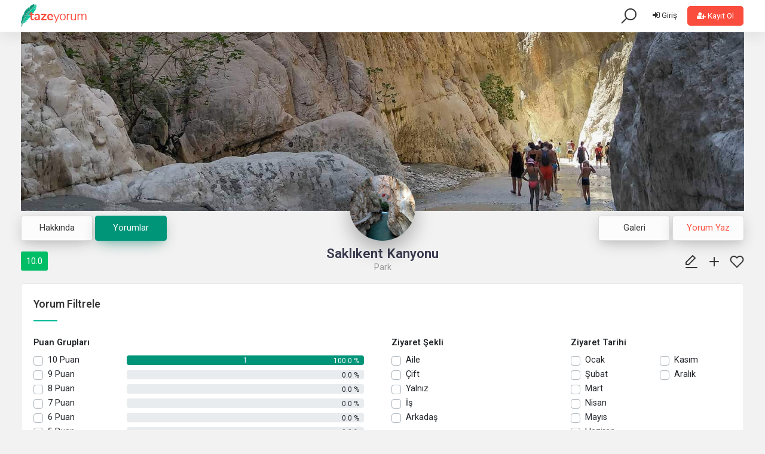

--- FILE ---
content_type: text/html; charset=UTF-8
request_url: https://www.tazeyorum.com/place/reviews/saklikent-kanyonu/15632
body_size: 58229
content:
<!-- ／人 ◕ ‿‿ ◕ 人＼  -->
<!doctype html>
<html lang="tr" class="no-js">
<head>
  <meta charset="utf-8">
  <title>Saklıkent Kanyonu Hakkında Tavsiye ve Yorumlar - Taze Yorum</title>
  <meta name="robots" content="index, follow">
  <meta name="description" content="Saklıkent Kanyonu hakkında fikirlerinizi başkalarıyla paylaşın ve diğer misafirlerin deneyimleri ile kendi seyahatinize yön verin.">
  <!-- Open Graph Tags -->
  <meta property="og:title" content="Saklıkent Kanyonu Hakkında Tavsiye ve Yorumlar - Taze Yorum" />
  <!-- <meta property="og:type" content="website" /> -->
  <!-- <link rel="alternate" href="https://www.tazeyorum.com/place/reviews/saklikent-kanyonu/15632" hreflang="tr-tr" /> -->
  <meta property="og:url" content="https://www.tazeyorum.com/place/reviews/saklikent-kanyonu/15632" />
  <meta property="og:image" content="https://www.tazeyorum.com/assets/images/og-image.jpg" />
  <meta property="og:site_name" content="Taze Yorum" />
  <meta http-equiv="X-UA-Compatible" content="IE=edge">
  <meta name="viewport" content="width=device-width, initial-scale=1, maximum-scale=1, minimum-scale=1">

  <link rel="shortcut icon" type="image/x-icon" href="https://www.tazeyorum.com/assets/images/ty-logo.png">
  <link rel="apple-touch-icon" href="https://www.tazeyorum.com/assets/logos/logo-3x.png">

  <link rel="manifest" href="https://www.tazeyorum.com/manifest.json">
  <meta name="theme-color" content="#fff">

  <link rel="stylesheet" href="https://www.tazeyorum.com/assets/css/ty-assets.min.css">
  <link rel="stylesheet" href="https://cdnjs.cloudflare.com/ajax/libs/line-awesome/1.2.0/line-awesome/css/line-awesome.min.css" integrity="sha512-vebUliqxrVkBy3gucMhClmyQP9On/HAWQdKDXRaAlb/FKuTbxkjPKUyqVOxAcGwFDka79eTF+YXwfke1h3/wfg==" crossorigin="anonymous" />
  <link rel="stylesheet" href="https://stackpath.bootstrapcdn.com/font-awesome/4.7.0/css/font-awesome.min.css" >
  <link rel="stylesheet" href="https://stackpath.bootstrapcdn.com/bootstrap/4.3.1/css/bootstrap.min.css" integrity="sha384-ggOyR0iXCbMQv3Xipma34MD+dH/1fQ784/j6cY/iJTQUOhcWr7x9JvoRxT2MZw1T" crossorigin="anonymous">
  <!-- <link rel="stylesheet" href="https://www.tazeyorum.com/assets/css/bootstrap.min.css"> -->
  <link rel="stylesheet" href="https://cdnjs.cloudflare.com/ajax/libs/animate.css/4.1.1/animate.min.css">
  <link rel="stylesheet" href="https://www.tazeyorum.com/assets/css/iziToast.css">
  <link rel="stylesheet" href="https://www.tazeyorum.com/assets/css/simplebar.css">
  <link rel="stylesheet" href="https://cdnjs.cloudflare.com/ajax/libs/select2/4.0.13/css/select2.min.css" />

  <link rel="stylesheet" type="text/css" href="https://www.tazeyorum.com/assets/css/style.css">
  <link rel="stylesheet" type="text/css" href="https://www.tazeyorum.com/assets/css/custom.css?v=1769587756">


<link rel="stylesheet" href="https://www.tazeyorum.com/assets/css/canvi.css">
<meta property="og:locale:alternate" content="tr_TR" />
<meta property="og:type" content="business.business"/>
<meta property="og:town" content="Seydikemer"/>
<meta property="og:city" content="Muğla"/>
  <meta property="og:address" content="Korubükü Mah., Seydikemer, Muğla, Türkiye"/>
<meta property="og:latitude" content="36.4734959"/>
<meta property="og:longitude" content="29.4040786"/>
<link rel="stylesheet" href="https://www.tazeyorum.com/assets/vendors/magnific-popup/magnific-popup.css">
</head><body>
	<main class="js-canvi-content canvi-content"></main>
	<div id="loading"></div>

	<div id="container">
		<header class="clearfix white-header-style">
			<nav class="navbar navbar-expand-lg navbar-light bg-light">
				<div class="container">
					<a class="navbar-brand" href="https://www.tazeyorum.com/">
						<img class="navbar-brand-logo d-block d-lg-none" src="https://www.tazeyorum.com/assets/images/ty-logo.png" alt="Taze Yorum">
						<img class="navbar-brand-logo d-none d-lg-block" src="https://www.tazeyorum.com/assets/images/ty-logo-line-large.png" alt="Taze Yorum">
					</a>

					<!-- Mobil bildirim kutuları -->
					<div class="d-block d-lg-none notification-content mr-3" style="margin:0 auto;">
												</div>
						<!-- Mobil bildirim kutuları son -->

													<ul class="navbar-nav ml-auto right-list d-block d-lg-none mobile-login-list">
								<li>
									<a href="javascript:void(0)" data-toggle="modal" data-target="#searchModal">
										<i class="fa fa-search"></i> Ara
									</a>
								</li>
								<li><a href="javascript:void(0);" onclick="showLoginModal();"><i class="fa fa-sign-in"></i> Giriş</a></li>
								<li><a href="javascript:void(0);" class="add-list-btn btn-default register-mobile" onclick="showRegisterModal();"><i class="fa fa-user-plus"></i> Kayıt Ol</a></li>
							</ul>
						
						<div class="collapse navbar-collapse" id="navbarSupportedContent">
							<ul class="navbar-nav ml-auto right-list">
								<li class="notification-lists">
									<a href="javascript:void(0)" class="d-none d-lg-block nav-link nav-link-lg" data-toggle="modal" data-target="#searchModal" aria-expanded="true">
										<i class="la la-search notify-icon"></i>
									</a>
								</li>

																	<li><a href="javascript:void(0);" class="mt-2" onclick="showLoginModal();"><i class="fa fa-sign-in"></i> Giriş</a></li>
																</ul>
																	<a href="javascript:void(0);" class="add-list-btn btn-default" onclick="showRegisterModal();" ><i class="fa fa-user-plus"></i> Kayıt Ol</a>
															</div>
						</div>
					</nav>
				</header>

<section class="listing-detail">

  <style type="text/css">


</style>
<div class="container">
  <div class="user-detail-background" id="user-detail-background" style="background: #1f1f1e url('https://www.tazeyorum.com/images/show/places/15632/cover/cd6412918bd22c75cbb6f7c049d0c737.jpeg') center center no-repeat;">
    <div class="img-overlay-bg" style="background: rgba(57,58,79,0.18);"></div>
    
    <div class="avatar">
        <img class="avatar-image" src="https://www.tazeyorum.com/images/show/places/15632/200_200/03e2b95047a84b26844561e3e5656117.png">
             
    </div>     
  </div>  

</div>
                        
                        

        <!-- Default dropup button -->
        <div class="d-block d-lg-none btn-group dropup mobile-action-button">
          <button type="button" class="btn btn-success dropdown-toggle" data-toggle="dropdown" aria-haspopup="true" aria-expanded="false"></button>
          <div class="dropdown-menu">
            <a href="https://www.tazeyorum.com/place/saklikent-kanyonu/15632" class="dropdown-item">
                <i class="la la-info"></i> Genel Bilgi
            </a>                    
            <a href="https://www.tazeyorum.com/place/reviews/saklikent-kanyonu/15632" class="dropdown-item">
                <i class="la la-pencil"></i> Yorumlar
            </a>
            <a href="https://www.tazeyorum.com/place/gallery/saklikent-kanyonu/15632" class="dropdown-item">  
             <i class="la la-image"></i> Galeri   
            </a>             
                        <a href="javascript:void(0)" data-href="https://www.tazeyorum.com/place/addReview/saklikent-kanyonu/15632" class="dropdown-item add-review-btn">
              <i class="la la-pencil"></i> Bir Yorum Yazın
            </a>
            <a href="javascript:void(0)" class="dropdown-item add-wishlist-btn " data-id="15632">
              <i class="la la-plus"></i> İstek listenize ekleyin
            </a>
            <a href="javascript:void(0)" class="dropdown-item add-favorite-btn " data-id="15632">
              <i class="la la-heart-o"></i> Favorilerinize ekleyin
            </a>
            <a href="javascript:void(0)" class="dropdown-item report-place" data-id="15632" >
            <i class="la la-flag "></i> Bu mekanı bildirin
            </a>
          </div>
        </div>
  <div class="listing-detail__content">


    <div class="container mh-40 mt-2">
                    <div class="row mt d-none d-lg-flex">
        <div class="col-6 text-left">
          <a href="https://www.tazeyorum.com/place/saklikent-kanyonu/15632" class="btn-place-detail ">Hakkında</a>
          <a href="https://www.tazeyorum.com/place/reviews/saklikent-kanyonu/15632" class="btn-place-detail active">Yorumlar</a>          
        </div>

        <div class="col-6 text-right">
          <a href="https://www.tazeyorum.com/place/gallery/saklikent-kanyonu/15632" class="btn-place-detail ">Galeri</a>
          <a data-href="https://www.tazeyorum.com/place/addReview/saklikent-kanyonu/15632" class="btn-place-detail  comment  add-review-btn">Yorum Yaz</a>
        </div>
      </div>      
      <div class="row mt-2">
        <div class="col-3 text-left rating-area ">
          <div class="score place-header d-none d-lg-block ">
                  <strong>10.0</strong>
                </div>            
        </div>
        <div class="col-12 col-sm-6 centered-info text-center place-title-lead">
          <h2>Saklıkent Kanyonu</h2>       
          <span>Park</span>
        </div>
        <div class="col-3 text-right">
                                          
                                          
              <div class="place-action-icons d-none d-lg-block">

                                <a href="javascript:void(0)" data-href="https://www.tazeyorum.com/place/addReview/saklikent-kanyonu/15632" class="active add-review-btn general-tooltip" data-html="true" title="Bir yorum yazın" data-placement="top">
                  <i class="action-icon" data-feather="edit-3"></i>
                </a>
                <a href="javascript:void(0)" class="add-wishlist-btn  general-tooltip" data-html="true" title="İstek listenize ekleyin" data-placement="top" data-id="15632">
                  <i class="action-icon " data-feather="plus"></i>
                </a>
                <a href="javascript:void(0)" class="add-favorite-btn " data-id="15632">
                  <i data-feather="heart" class="action-icon "></i>
                </a>
              </div>          
        </div>
      </div>      <div class="row mt-3">
        <div class="col-12">

          <div class="listing-detail__reviews element-waypoint">
            <div class="listing-detail__reviews-box">

              
              
  <div class="card mb-4 d-none d-sm-block">
    <div class="card-body">

      <div class="section-header mb-4">
        <h3 class="section-header__title">
          <b>Yorum Filtrele</b>
        </h3>
      </div>

      <div class="row review-filter-bg">

        <div class="col-xl-6 col-lg-6 col-md-6 col-sm-12 col-12 mb-4 review-rating-groups">
          <div class="review-info-title mb-2">
            <span style="font-weight: bold;">Puan Grupları</span>
          </div>
                                  <div class="custom-control custom-checkbox ">
              <input class="custom-control-input" type="checkbox" name="group_rating[]" id="group_rating_10" value="10">
              <label class="custom-control-label" style="display: block;" for="group_rating_10">10 Puan
                <div class="progress">
                  <div class="progress-bar bg-review-progres-bar" role="progressbar" style="width: 100%;">
                    1                  </div>
                  <span style="color:#fff;">100.0 %</span>
                </div>
              </label>
            </div>
                                  <div class="custom-control custom-checkbox ">
              <input class="custom-control-input" type="checkbox" name="group_rating[]" id="group_rating_9" value="9">
              <label class="custom-control-label" style="display: block;" for="group_rating_9">9 Puan
                <div class="progress">
                  <div class="progress-bar bg-review-progres-bar" role="progressbar" style="width: 0%;">
                                      </div>
                  <span style="">0.0 %</span>
                </div>
              </label>
            </div>
                                  <div class="custom-control custom-checkbox ">
              <input class="custom-control-input" type="checkbox" name="group_rating[]" id="group_rating_8" value="8">
              <label class="custom-control-label" style="display: block;" for="group_rating_8">8 Puan
                <div class="progress">
                  <div class="progress-bar bg-review-progres-bar" role="progressbar" style="width: 0%;">
                                      </div>
                  <span style="">0.0 %</span>
                </div>
              </label>
            </div>
                                  <div class="custom-control custom-checkbox ">
              <input class="custom-control-input" type="checkbox" name="group_rating[]" id="group_rating_7" value="7">
              <label class="custom-control-label" style="display: block;" for="group_rating_7">7 Puan
                <div class="progress">
                  <div class="progress-bar bg-review-progres-bar" role="progressbar" style="width: 0%;">
                                      </div>
                  <span style="">0.0 %</span>
                </div>
              </label>
            </div>
                                  <div class="custom-control custom-checkbox ">
              <input class="custom-control-input" type="checkbox" name="group_rating[]" id="group_rating_6" value="6">
              <label class="custom-control-label" style="display: block;" for="group_rating_6">6 Puan
                <div class="progress">
                  <div class="progress-bar bg-review-progres-bar" role="progressbar" style="width: 0%;">
                                      </div>
                  <span style="">0.0 %</span>
                </div>
              </label>
            </div>
                                  <div class="custom-control custom-checkbox ">
              <input class="custom-control-input" type="checkbox" name="group_rating[]" id="group_rating_5" value="5">
              <label class="custom-control-label" style="display: block;" for="group_rating_5">5 Puan
                <div class="progress">
                  <div class="progress-bar bg-review-progres-bar" role="progressbar" style="width: 0%;">
                                      </div>
                  <span style="">0.0 %</span>
                </div>
              </label>
            </div>
                                  <div class="custom-control custom-checkbox ">
              <input class="custom-control-input" type="checkbox" name="group_rating[]" id="group_rating_4" value="4">
              <label class="custom-control-label" style="display: block;" for="group_rating_4">4 Puan
                <div class="progress">
                  <div class="progress-bar bg-review-progres-bar" role="progressbar" style="width: 0%;">
                                      </div>
                  <span style="">0.0 %</span>
                </div>
              </label>
            </div>
                                  <div class="custom-control custom-checkbox ">
              <input class="custom-control-input" type="checkbox" name="group_rating[]" id="group_rating_3" value="3">
              <label class="custom-control-label" style="display: block;" for="group_rating_3">3 Puan
                <div class="progress">
                  <div class="progress-bar bg-review-progres-bar" role="progressbar" style="width: 0%;">
                                      </div>
                  <span style="">0.0 %</span>
                </div>
              </label>
            </div>
                                  <div class="custom-control custom-checkbox ">
              <input class="custom-control-input" type="checkbox" name="group_rating[]" id="group_rating_2" value="2">
              <label class="custom-control-label" style="display: block;" for="group_rating_2">2 Puan
                <div class="progress">
                  <div class="progress-bar bg-review-progres-bar" role="progressbar" style="width: 0%;">
                                      </div>
                  <span style="">0.0 %</span>
                </div>
              </label>
            </div>
                                  <div class="custom-control custom-checkbox ">
              <input class="custom-control-input" type="checkbox" name="group_rating[]" id="group_rating_1" value="1">
              <label class="custom-control-label" style="display: block;" for="group_rating_1">1 Puan
                <div class="progress">
                  <div class="progress-bar bg-review-progres-bar" role="progressbar" style="width: 0%;">
                                      </div>
                  <span style="">0.0 %</span>
                </div>
              </label>
            </div>
                  </div>

        <div class="col-xl-3 col-lg-3 col-md-3 col-sm-12 col-12 mb-4">

          <div class="row">

            <div class="col-xl-12 col-sm-12 col-6">
              <div class="review-info-title mb-2">
                <span style="font-weight: bold;">Ziyaret Şekli</span>
              </div>
                              <div class="custom-control custom-checkbox">
                  <input class="custom-control-input" type="checkbox" name="visit_type[]" id="visit_type_1" value="1">
                  <label class="custom-control-label" for="visit_type_1">Aile</label>
                </div>
                              <div class="custom-control custom-checkbox">
                  <input class="custom-control-input" type="checkbox" name="visit_type[]" id="visit_type_2" value="2">
                  <label class="custom-control-label" for="visit_type_2">Çift</label>
                </div>
                              <div class="custom-control custom-checkbox">
                  <input class="custom-control-input" type="checkbox" name="visit_type[]" id="visit_type_3" value="3">
                  <label class="custom-control-label" for="visit_type_3">Yalnız</label>
                </div>
                              <div class="custom-control custom-checkbox">
                  <input class="custom-control-input" type="checkbox" name="visit_type[]" id="visit_type_4" value="4">
                  <label class="custom-control-label" for="visit_type_4">İş</label>
                </div>
                              <div class="custom-control custom-checkbox">
                  <input class="custom-control-input" type="checkbox" name="visit_type[]" id="visit_type_5" value="5">
                  <label class="custom-control-label" for="visit_type_5">Arkadaş</label>
                </div>
                          </div>

            <div class="col-xl-12 col-sm-12 col-6">
              <div class="review-info-title mt-3 mb-2">
                <span style="font-weight: bold;">Cevap Durumu</span>
              </div>
              <div class="custom-control custom-radio">
                <input type="radio" class="custom-control-input" id="review_status_0" name="review_status" value="0" checked>
                <label class="custom-control-label checked" for="review_status_0">Tümü</label>
              </div>
              <div class="custom-control custom-radio">
                <input type="radio" class="custom-control-input" id="review_status_1" name="review_status" value="1">
                <label class="custom-control-label" for="review_status_1">Cevaplanan</label>
              </div>
              <div class="custom-control custom-radio">
                <input type="radio" class="custom-control-input" id="review_status_2" name="review_status" value="2">
                <label class="custom-control-label" for="review_status_2">Cevaplanmamış</label>
              </div>
            </div>

          </div>
        </div>

        <div class="col-xl-3 col-lg-3 col-md-3 col-sm-12 col-12 mb-4">

          <div class="row">
            <div class="col-xl-12 col-md-12">
              <div class="review-info-title mb-2">
                <span style="font-weight: bold;">Ziyaret Tarihi</span>
              </div>
              <div class="row">
                <div class="col-xl-6 col-lg-6 col-md-6 col-sm-12 col-12">
                                      <div class="custom-control custom-checkbox">
                      <input class="custom-control-input" type="checkbox" name="visit_date[]" id="visit_date_1" value="1">
                      <label class="custom-control-label" for="visit_date_1">Ocak</label>
                    </div>
                                      <div class="custom-control custom-checkbox">
                      <input class="custom-control-input" type="checkbox" name="visit_date[]" id="visit_date_2" value="2">
                      <label class="custom-control-label" for="visit_date_2">Şubat</label>
                    </div>
                                      <div class="custom-control custom-checkbox">
                      <input class="custom-control-input" type="checkbox" name="visit_date[]" id="visit_date_3" value="3">
                      <label class="custom-control-label" for="visit_date_3">Mart</label>
                    </div>
                                      <div class="custom-control custom-checkbox">
                      <input class="custom-control-input" type="checkbox" name="visit_date[]" id="visit_date_4" value="4">
                      <label class="custom-control-label" for="visit_date_4">Nisan</label>
                    </div>
                                      <div class="custom-control custom-checkbox">
                      <input class="custom-control-input" type="checkbox" name="visit_date[]" id="visit_date_5" value="5">
                      <label class="custom-control-label" for="visit_date_5">Mayıs</label>
                    </div>
                                      <div class="custom-control custom-checkbox">
                      <input class="custom-control-input" type="checkbox" name="visit_date[]" id="visit_date_6" value="6">
                      <label class="custom-control-label" for="visit_date_6">Haziran</label>
                    </div>
                                      <div class="custom-control custom-checkbox">
                      <input class="custom-control-input" type="checkbox" name="visit_date[]" id="visit_date_7" value="7">
                      <label class="custom-control-label" for="visit_date_7">Temmuz</label>
                    </div>
                                      <div class="custom-control custom-checkbox">
                      <input class="custom-control-input" type="checkbox" name="visit_date[]" id="visit_date_8" value="8">
                      <label class="custom-control-label" for="visit_date_8">Ağustos</label>
                    </div>
                                      <div class="custom-control custom-checkbox">
                      <input class="custom-control-input" type="checkbox" name="visit_date[]" id="visit_date_9" value="9">
                      <label class="custom-control-label" for="visit_date_9">Eylül</label>
                    </div>
                                      <div class="custom-control custom-checkbox">
                      <input class="custom-control-input" type="checkbox" name="visit_date[]" id="visit_date_10" value="10">
                      <label class="custom-control-label" for="visit_date_10">Ekim</label>
                    </div>
                                  </div>
                <div class="col-xl-6 col-lg-6 col-md-6 col-sm-12 col-12">
                                      <div class="custom-control custom-checkbox">
                      <input class="custom-control-input" type="checkbox" name="visit_date[]" id="visit_date_11" value="11">
                      <label class="custom-control-label" for="visit_date_11">Kasım</label>
                    </div>
                                      <div class="custom-control custom-checkbox">
                      <input class="custom-control-input" type="checkbox" name="visit_date[]" id="visit_date_12" value="12">
                      <label class="custom-control-label" for="visit_date_12">Aralık</label>
                    </div>
                                  </div>
              </div>

            </div>

          </div>

        </div>

        <div class="col-12">
          <div class="input-group input-group-md">
            <div class="input-group-prepend">
              <span class="input-group-text">
                <i class="fa fa-search"></i>
              </span>
            </div>
            <input class="form-control" type="text" name="query" id="query" value="" autocomplete="off" placeholder="Yorumlarda ara">
          </div>
        </div>

      </div>

    </div>
  </div>

              <div class="card">
                <div class="card-body">
                  <div class="section-header mb-0">
                    <h3 class="section-header__title with-add-review mb-0">
                      <div class="row">
                        <div class="col-md-8 col-5">
                          <b>Yorumlar</b>
                        </div>
                        <div class="col-md-4 col-7">
                          <a href="javascript:void(0)" data-href="https://www.tazeyorum.com/place/addReview/saklikent-kanyonu/15632" class="btn detail-sidebar-button add-review-btn float-right">
                            <i class="la la-pencil"></i> Bir yorum yazın
                          </a>
                        </div>
                      </div>
                    </h3>
                    <p class="mb-0">Yapılan yorumları okuyabilir, ilginizi çeken kullanıcıları takip edebilirsiniz.</p>
                  </div>
                </div>
              </div>

              <!-- Reviews List -->
              <ul class="reviews-list mt-2 p-0" style="position:relative;">
                <div id="page-loading-overlay" class="hidden">
                  <div class="load-circle-page"><span class="one"></span></div>
                </div>
                <div id="reviews-list">

                      
                
    
    <div class="card mt-2">
      <div class="card-body">
        <li class="reviews-list__item">
          <div class="">
            <img class="reviews-list__item-image" src="https://www.tazeyorum.com/images/avatar/0247fef9f031846d49dfd9974542a182.png" alt="">
            <div class="reviews-list__item-content">
              <div class="reviews-list__item-user-info">
                <h3 class="reviews-list__item-title">
                  <a class="profile-link user-general-popover" href="https://www.tazeyorum.com/user/ayseh78668" data-key="ayseh78668" data-container="body" data-toggle="popover" data-placement="right" data-content="&nbsp;" data-original-title="" title="">
                    Ayşe H.                  </a>
                </h3>
                <span class="text-muted small">
                  <i class="fa fa-star text-warning fa-lg"></i> Taze Yorumcu (30 puan)                 </span>
              </div>
              <p class="reviews-list__item-date">
                <a class="general-tooltip small" data-html="true" title="30-07-2019 22:54" data-placement="top">
                  <i class="fa fa-clock-o"></i>
                  6 yıl önce                </a>
                <span class="score ">
                  <strong>10</strong>
                </span>
              </p>
              <h3 class="reviews-list__item-title mt-2">
                Doğa Harikası Bir Yer              </h3>
              <p class="reviews-list__item-description">
                İnanılmaz bir doğası var. Buz gibi suyun eşliğinde kanyonda yürümek çok keyifliydi. Tam fotoğraf çekmelik manzaralar sunuyor. Muğla tarafına gidenler görmeden dönmemeli :)              </p>
                            <a href="javascript:void(0)" class="reviews-list__item-helpful add-helpful-btn " data-id="30">
                <i class="la la-thumbs-o-up"></i>
                Bu yorum faydalı oldu
                <span>0</span>
              </a>
                              <a href="javascript:void(0)" class="report-content-icon report-profile general-tooltip report-review float-right mr-2" data-id="30" data-html="true" title="Bu yorumu şikayet edin" data-placement="top">
                  <i class="fa fa-flag fa-lg"></i>
                </a>
                          </div>
          </div>
          <!-- cevaplanan yorumlar başlangıç -->
                    <!-- cevaplanan yorumlar son -->
        </li>
      </div>
    </div>

  
                </div>
                              </ul>
              <!-- reviews-list -->

            </div>
          </div>

        </div>

      </div>
    </div>
  </div>

</section>
<!-- End Place Detail-->

  <a class="d-block d-lg-none nav-link nav-link-lg js-canvi-open-button-3 mobile-filter-button" href="javascript:void(0)">
    <i class="la la-filter"></i>
  </a>
  <aside class="canvasPlace canvi-navbar">
    <div class="canvi-user-info">
      <div class="canvi-user-info__data">
        <span class="canvi-user-info__title">Yorumları Filtreleyin</span>
        <span class="canvi-user-info__meta small">Aşağıdaki arama kriterlerini kullanarak yorumları filtreleyebilirsiniz.</span>
        <div class="canvi-user-info__close" onclick="filter.close();"></div>
      </div>
    </div>

    <div class="col-xl-6 col-lg-6 col-md-6 col-sm-12 col-12 mb-4 review-rating-groups mt-2">
      <div class="review-info-title mb-2">
        <span>Puan Grupları</span>
      </div>
                      <div class="custom-control custom-checkbox ">
          <input class="custom-control-input" type="checkbox" name="group_rating[]" id="mobile_group_rating_10" value="10">
          <label class="custom-control-label" style="display: block;" for="mobile_group_rating_10">10 Puan
            <div class="progress">
              <div class="progress-bar bg-success" role="progressbar" style="width: 100%;">
                1              </div>
              <span>100.0 %</span>
            </div>
          </label>
        </div>
                      <div class="custom-control custom-checkbox ">
          <input class="custom-control-input" type="checkbox" name="group_rating[]" id="mobile_group_rating_9" value="9">
          <label class="custom-control-label" style="display: block;" for="mobile_group_rating_9">9 Puan
            <div class="progress">
              <div class="progress-bar bg-success" role="progressbar" style="width: 0%;">
                              </div>
              <span>0.0 %</span>
            </div>
          </label>
        </div>
                      <div class="custom-control custom-checkbox ">
          <input class="custom-control-input" type="checkbox" name="group_rating[]" id="mobile_group_rating_8" value="8">
          <label class="custom-control-label" style="display: block;" for="mobile_group_rating_8">8 Puan
            <div class="progress">
              <div class="progress-bar bg-success" role="progressbar" style="width: 0%;">
                              </div>
              <span>0.0 %</span>
            </div>
          </label>
        </div>
                      <div class="custom-control custom-checkbox ">
          <input class="custom-control-input" type="checkbox" name="group_rating[]" id="mobile_group_rating_7" value="7">
          <label class="custom-control-label" style="display: block;" for="mobile_group_rating_7">7 Puan
            <div class="progress">
              <div class="progress-bar bg-success" role="progressbar" style="width: 0%;">
                              </div>
              <span>0.0 %</span>
            </div>
          </label>
        </div>
                      <div class="custom-control custom-checkbox ">
          <input class="custom-control-input" type="checkbox" name="group_rating[]" id="mobile_group_rating_6" value="6">
          <label class="custom-control-label" style="display: block;" for="mobile_group_rating_6">6 Puan
            <div class="progress">
              <div class="progress-bar bg-success" role="progressbar" style="width: 0%;">
                              </div>
              <span>0.0 %</span>
            </div>
          </label>
        </div>
                      <div class="custom-control custom-checkbox ">
          <input class="custom-control-input" type="checkbox" name="group_rating[]" id="mobile_group_rating_5" value="5">
          <label class="custom-control-label" style="display: block;" for="mobile_group_rating_5">5 Puan
            <div class="progress">
              <div class="progress-bar bg-success" role="progressbar" style="width: 0%;">
                              </div>
              <span>0.0 %</span>
            </div>
          </label>
        </div>
                      <div class="custom-control custom-checkbox ">
          <input class="custom-control-input" type="checkbox" name="group_rating[]" id="mobile_group_rating_4" value="4">
          <label class="custom-control-label" style="display: block;" for="mobile_group_rating_4">4 Puan
            <div class="progress">
              <div class="progress-bar bg-success" role="progressbar" style="width: 0%;">
                              </div>
              <span>0.0 %</span>
            </div>
          </label>
        </div>
                      <div class="custom-control custom-checkbox ">
          <input class="custom-control-input" type="checkbox" name="group_rating[]" id="mobile_group_rating_3" value="3">
          <label class="custom-control-label" style="display: block;" for="mobile_group_rating_3">3 Puan
            <div class="progress">
              <div class="progress-bar bg-success" role="progressbar" style="width: 0%;">
                              </div>
              <span>0.0 %</span>
            </div>
          </label>
        </div>
                      <div class="custom-control custom-checkbox ">
          <input class="custom-control-input" type="checkbox" name="group_rating[]" id="mobile_group_rating_2" value="2">
          <label class="custom-control-label" style="display: block;" for="mobile_group_rating_2">2 Puan
            <div class="progress">
              <div class="progress-bar bg-success" role="progressbar" style="width: 0%;">
                              </div>
              <span>0.0 %</span>
            </div>
          </label>
        </div>
                      <div class="custom-control custom-checkbox ">
          <input class="custom-control-input" type="checkbox" name="group_rating[]" id="mobile_group_rating_1" value="1">
          <label class="custom-control-label" style="display: block;" for="mobile_group_rating_1">1 Puan
            <div class="progress">
              <div class="progress-bar bg-success" role="progressbar" style="width: 0%;">
                              </div>
              <span>0.0 %</span>
            </div>
          </label>
        </div>
          </div>

    <div class="col-xl-3 col-lg-3 col-md-3 col-sm-12 col-12 mb-4">

      <div class="row">

        <div class="col-xl-12 col-sm-12 col-6">
          <div class="review-info-title mb-2">
            <span>Ziyaret Şekli</span>
          </div>
                      <div class="custom-control custom-checkbox">
              <input class="custom-control-input" type="checkbox" name="visit_type[]" id="mobile_visit_type_1" value="1">
              <label class="custom-control-label" for="mobile_visit_type_1">Aile</label>
            </div>
                      <div class="custom-control custom-checkbox">
              <input class="custom-control-input" type="checkbox" name="visit_type[]" id="mobile_visit_type_2" value="2">
              <label class="custom-control-label" for="mobile_visit_type_2">Çift</label>
            </div>
                      <div class="custom-control custom-checkbox">
              <input class="custom-control-input" type="checkbox" name="visit_type[]" id="mobile_visit_type_3" value="3">
              <label class="custom-control-label" for="mobile_visit_type_3">Yalnız</label>
            </div>
                      <div class="custom-control custom-checkbox">
              <input class="custom-control-input" type="checkbox" name="visit_type[]" id="mobile_visit_type_4" value="4">
              <label class="custom-control-label" for="mobile_visit_type_4">İş</label>
            </div>
                      <div class="custom-control custom-checkbox">
              <input class="custom-control-input" type="checkbox" name="visit_type[]" id="mobile_visit_type_5" value="5">
              <label class="custom-control-label" for="mobile_visit_type_5">Arkadaş</label>
            </div>
                  </div>

        <div class="col-xl-12 col-sm-12 col-6">
          <div class="review-info-title mt-3 mb-2">
            <span>Cevap Durumları</span>
          </div>
          <div class="custom-control custom-radio">
            <input type="radio" class="custom-control-input" id="mobile_review_status_0" name="review_status" value="0" checked>
            <label class="custom-control-label checked" for="mobile_review_status_0">Tümü</label>
          </div>
          <div class="custom-control custom-radio">
            <input type="radio" class="custom-control-input" id="mobile_review_status_1" name="review_status" value="1">
            <label class="custom-control-label" for="mobile_review_status_1">Cevaplanan</label>
          </div>
          <div class="custom-control custom-radio">
            <input type="radio" class="custom-control-input" id="mobile_review_status_2" name="review_status" value="2">
            <label class="custom-control-label" for="mobile_review_status_2">Cevaplanmamış</label>
          </div>
        </div>

      </div>
    </div>

    <div class="col-xl-3 col-lg-3 col-md-3 col-sm-12 col-12 mb-4">

      <div class="row">
        <div class="col-xl-12 col-md-12">
          <div class="review-info-title mb-2">
            <span>Ziyaret Tarihi</span>
          </div>
          <div class="row">
            <div class="col-xl-6 col-lg-6 col-md-6 col-sm-12 col-12">
                              <div class="custom-control custom-checkbox">
                  <input class="custom-control-input" type="checkbox" name="visit_date[]" id="mobile_visit_date_1" value="1">
                  <label class="custom-control-label" for="mobile_visit_date_1">Ocak</label>
                </div>
                              <div class="custom-control custom-checkbox">
                  <input class="custom-control-input" type="checkbox" name="visit_date[]" id="mobile_visit_date_2" value="2">
                  <label class="custom-control-label" for="mobile_visit_date_2">Şubat</label>
                </div>
                              <div class="custom-control custom-checkbox">
                  <input class="custom-control-input" type="checkbox" name="visit_date[]" id="mobile_visit_date_3" value="3">
                  <label class="custom-control-label" for="mobile_visit_date_3">Mart</label>
                </div>
                              <div class="custom-control custom-checkbox">
                  <input class="custom-control-input" type="checkbox" name="visit_date[]" id="mobile_visit_date_4" value="4">
                  <label class="custom-control-label" for="mobile_visit_date_4">Nisan</label>
                </div>
                              <div class="custom-control custom-checkbox">
                  <input class="custom-control-input" type="checkbox" name="visit_date[]" id="mobile_visit_date_5" value="5">
                  <label class="custom-control-label" for="mobile_visit_date_5">Mayıs</label>
                </div>
                              <div class="custom-control custom-checkbox">
                  <input class="custom-control-input" type="checkbox" name="visit_date[]" id="mobile_visit_date_6" value="6">
                  <label class="custom-control-label" for="mobile_visit_date_6">Haziran</label>
                </div>
                              <div class="custom-control custom-checkbox">
                  <input class="custom-control-input" type="checkbox" name="visit_date[]" id="mobile_visit_date_7" value="7">
                  <label class="custom-control-label" for="mobile_visit_date_7">Temmuz</label>
                </div>
                              <div class="custom-control custom-checkbox">
                  <input class="custom-control-input" type="checkbox" name="visit_date[]" id="mobile_visit_date_8" value="8">
                  <label class="custom-control-label" for="mobile_visit_date_8">Ağustos</label>
                </div>
                              <div class="custom-control custom-checkbox">
                  <input class="custom-control-input" type="checkbox" name="visit_date[]" id="mobile_visit_date_9" value="9">
                  <label class="custom-control-label" for="mobile_visit_date_9">Eylül</label>
                </div>
                              <div class="custom-control custom-checkbox">
                  <input class="custom-control-input" type="checkbox" name="visit_date[]" id="mobile_visit_date_10" value="10">
                  <label class="custom-control-label" for="mobile_visit_date_10">Ekim</label>
                </div>
                          </div>
            <div class="col-xl-6 col-lg-6 col-md-6 col-sm-12 col-12">
                              <div class="custom-control custom-checkbox">
                  <input class="custom-control-input" type="checkbox" name="visit_date[]" id="mobile_visit_date_11" value="11">
                  <label class="custom-control-label" for="mobile_visit_date_11">Kasım</label>
                </div>
                              <div class="custom-control custom-checkbox">
                  <input class="custom-control-input" type="checkbox" name="visit_date[]" id="mobile_visit_date_12" value="12">
                  <label class="custom-control-label" for="mobile_visit_date_12">Aralık</label>
                </div>
                          </div>
          </div>

        </div>

      </div>

    </div>

  </aside>

<!-- footer block module
================================================== -->
<footer class="footer footer-black mt-4">
	<div class="container">
		<div class="footer__down-part footer__down-part-black">
			<div class="row">
				<div class="col-md-7">
					<p class="footer__copyright">
						© 2026 <a href="https://www.tazeyorum.com/">Taze Yorum</a> Tüm hakları saklıdır | <a href="https://www.tazeyorum.com/hakkimizda">Hakkımızda</a> - <a href="https://www.tazeyorum.com/isletme">İşletmeler İçin</a> - <a href="https://www.tazeyorum.com/gizlilik-politikasi">Gizlilik Politikası</a> - <a href="https://www.tazeyorum.com/kullanim-kosullari">Kullanım Koşulları</a>
					</p>
				</div>
				<div class="col-md-5">




					<ul class="footer__social-list">
						<li><a target="_blank" class="instagram" href="https://www.instagram.com/tazeyorum/"><i class="fa fa-instagram"></i></a></li>
						<li><a target="_blank" class="facebook" href="https://www.facebook.com/tazeyorum"><i class="fa fa-facebook"></i></a></li>
						<li><a target="_blank" class="twitter" href="https://twitter.com/tazeyorum"><i class="fa fa-twitter"></i></a></li>
					</ul>
				</div>
			</div>
		</div>
	</div>
</footer>
<!-- End footer -->

<!-- online sol menü başlangıç -->

<!--  -->
<!-- onlinse sol menü son -->

<!-- login modal -->
<div class="modal hide fade in" id="authModal">
	<div class="modal-dialog modal-dialog-centered">
		<div class="modal-content">

			<div id="auth-loading-overlay" class="hidden">
				<div class="load-circle"><span class="one"></span></div>
			</div>

			<div id="auth-modal-content">

			</div>

		</div>
	</div>
</div>
<!-- login mal son -->

<!-- messages modal -->
<div class="modal hide fade in" id="messagesModal">
	<div class="modal-dialog modal-dialog-centered modal-lg">
		<div class="modal-content" style="height:480px;">

			<div id="modal-loading-overlay" class="hidden">
				<div class="load-circle"><span class="one"></span></div>
			</div>

			<div class="modal-header d-block">
			  <div class="d-flex">
			    <h2 class="modal-title">Bildirimleriniz</h2>
			    <button type="button" class="close" data-dismiss="modal" aria-label="Close"><i class="la la-times"></i></button>
			  </div>
			</div>

			<div class="modal-body" id="messages-modal-body" style="height:400px;overflow-y: auto;">

			</div>

		</div>
	</div>
</div>
<!-- messages modal son -->

<!-- search modal başlangıç -->
<div class="modal hide fade in" id="searchModal" >
	<div class="modal-dialog modal-dialog-centered">
		<div class="modal-content">

			<div id="auth-loading-overlay" class="hidden">
				<div class="load-circle"><span class="one"></span></div>
			</div>

			<div class="modal-header d-block">
				<div class="d-flex">
					<input type="text" class="form-control modal-search-input" name="search-input" id="search-input" value="" placeholder="Ne aramak istersiniz?">
					<button type="button" class="close" data-dismiss="modal" aria-label="Close"><i class="la la-times"></i></button>
				</div>
			</div>
			<div class="modal-body p-0">
				<div class="search-content">
					<div id="page-loading-overlay" class="hidden">
						<div class="load-circle-page"><span class="one"></span></div>
					</div>
					<div id="search-list" class="pr-3 pl-3" data-simplebar="init">
						<div class="row mt-5">
							<div class="col-12 text-center">
								<img src="https://www.tazeyorum.com/assets/images/tazeyorum-logo.png" class="img-greyscale">
								<p class="mt-2">
									Şehir, ilçe ve mekan aramak için yukarıdaki alanı kullanabilirsiniz.
									<p class="text-primary sub-search-text small">Arama işlemi için minimum 3 karakter kullanınız.</p>
								</p>
							</div>
						</div>
					</div>
				</div>
											</div>

		</div>
	</div>
</div>
<!-- search modal son -->

<!-- category modal başlangıç -->
<div class="modal hide fade in" id="categorySearchModal">
	<div class="modal-dialog modal-dialog-centered">
		<div class="modal-content">

			<div id="modal-loading-overlay" class="hidden">
				<div class="load-circle"><span class="one"></span></div>
			</div>

			<div class="modal-header d-block">
				<div class="d-flex">
					<input type="text" class="form-control modal-search-input" name="category-search-input" id="category-search-input" value="" placeholder="Nereye?">
					<button type="button" class="close" data-dismiss="modal" aria-label="Close"><i class="la la-times"></i></button>
				</div>
			</div>
			<div class="modal-body p-0">
				<div class="search-content">
					<div id="page-loading-overlay" class="hidden">
						<div class="load-circle-page"><span class="one"></span></div>
					</div>
					<div id="search-list-category" class="pr-3 pl-3" >
						<div class="row">
							<div class="col-12 single-result" >
								<a href="javascript:void(0)" class="get-location-btn" style="width:100%;">
									<div class="media mt-2">
										<span class="single-item-icon">
												<i class="fa fa-map-marker fa-lg mt-3"></i>
										</span>
										<div class="media-body">
											<h6 class="mt-0 mb-0 text-dark">Yakınlarda</h6>
											<p class="text-info sub-search-text small mb-1">Konum bilgileriniz kullanılacaktır</p>
										</div>
									</div>
								</a>
							</div>
						</div>
						<div class="row mt-5">
							<div class="col-12 text-center">
								<img src="https://www.tazeyorum.com/assets/images/tazeyorum-logo.png" class="img-greyscale">
								<p class="mt-2">
									<span id="category-search-container-title" class="font-weight-bold"></span> kategorisi, şehir veya ilçe aramak için yukarıdaki alanı kullanabilirsiniz.
									<p class="text-primary sub-search-text small">Arama işlemi için minimum 3 karakter kullanınız.</p>
								</p>
							</div>
						</div>
					</div>
				</div>
			</div>

		</div>
	</div>
</div>
<!-- category search modal son -->
<script>
    var loadDeferredStyles = function() {
        var addStylesNode = document.getElementById("deferred-styles");
        var replacement = document.createElement("div");
        replacement.innerHTML = addStylesNode.textContent;
        document.body.appendChild(replacement)
        addStylesNode.parentElement.removeChild(addStylesNode);
    };
    var raf = requestAnimationFrame || mozRequestAnimationFrame ||
        webkitRequestAnimationFrame || msRequestAnimationFrame;
    if (raf) raf(function() {
        window.setTimeout(loadDeferredStyles, 0);
    });
    else window.addEventListener('load', loadDeferredStyles);
</script>
<script src="https://cdnjs.cloudflare.com/ajax/libs/jquery/3.1.1/jquery.min.js"></script>
<script src="https://www.tazeyorum.com/assets/js/jquery.migrate.js"></script>
<script src="https://www.tazeyorum.com/assets/js/ty-plugins.min.js"></script>
<script src="https://cdnjs.cloudflare.com/ajax/libs/popper.js/1.12.6/umd/popper.min.js"></script>
<script src="https://stackpath.bootstrapcdn.com/bootstrap/4.3.1/js/bootstrap.min.js" integrity="sha384-JjSmVgyd0p3pXB1rRibZUAYoIIy6OrQ6VrjIEaFf/nJGzIxFDsf4x0xIM+B07jRM" crossorigin="anonymous"></script>
<!-- <script src="https://www.tazeyorum.com/assets/js/bootstrap.min.js"></script> -->
<script src="https://www.tazeyorum.com/assets/js/jquery.countTo.js"></script>
<script async src="https://www.tazeyorum.com/assets/js/iziToast.min.js"></script>
<script src="https://www.tazeyorum.com/assets/js/simplebar.js"></script>
<script src="https://www.tazeyorum.com/assets/js/canvi.js"></script>
<script src="https://www.tazeyorum.com/assets/js/lodash.min.js"></script>
<script src="https://www.tazeyorum.com/assets/js/jquery.lazy.js"></script>
<script defer src="https://cdnjs.cloudflare.com/ajax/libs/select2/4.0.13/js/select2.min.js"></script>
<script src="https://www.tazeyorum.com/assets/vendors/feather-icons/feather.min.js"></script>
<script src="https://www.tazeyorum.com/assets/js/script.js"></script>
<script src="https://www.tazeyorum.com/assets/js/custom.js?v=1769587756"></script>
<script src="https://www.tazeyorum.com/assets/js/snow.js?v=1769587756"></script>

<!-- <script src="https://smartlock.google.com/client"></script>
<script src="https://www.tazeyorum.com/assets/js/ty-yolo.js?v=1769587756"></script> -->

<script type="text/javascript">
feather.replace();
var timer;
var search_text = '';

var base_url    = 'https://www.tazeyorum.com/';
const is_login  = '';

</script>


<script type="text/javascript">


$('a.add-favorite-btn').live('click', function(event){

  event.preventDefault();

  
  showLoginModal();

  
});

$('a.add-following-btn').live('click', function(event){

  event.preventDefault();

  
  showLoginModal();

  
});

if ('serviceWorker' in navigator) {
  navigator.serviceWorker.register('https://www.tazeyorum.com/service-worker.js')
  .then(function(reg){
    // console.log("Yes, it did.");
  }).catch(function(err) {
    // console.log("No it didn't. This happened:", err)
  });
}

</script>

<!-- Global site tag (gtag.js) - Google Analytics -->
<script async src="https://www.googletagmanager.com/gtag/js?id=UA-140666329-1"></script>
<script>
window.dataLayer = window.dataLayer || [];
function gtag(){dataLayer.push(arguments);}
gtag('js', new Date());
gtag('config', 'UA-140666329-1');
</script>
<!-- <script data-ad-client="ca-pub-3818735176966306" async src="https://pagead2.googlesyndication.com/pagead/js/adsbygoogle.js"></script> -->

<script src="https://www.tazeyorum.com/assets/vendors/magnific-popup/jquery.magnific-popup.min.js"></script>
<script src="https://www.tazeyorum.com/assets/js/place.js"></script>

</body>
</html>

<script type="text/javascript">

$(document).ready(function(){

  
  
});

var totalReviewCount = 1;
var offsetReview 		 = 10;
var limitReview			 = 10;

$('#review-load-more').live('click', function(){

  var data = {
    'id' 			: 15632,
    'offset'	: offsetReview,
    'rating'  : $('input[name="group_rating[]"]:checked').map(function() {return this.value;}).get().join(','),
    'query'   : $('#query').val(),
    'reply'   : $('input[name="review_status"]:checked').val(),
    'type'    : $('input[name="visit_type[]"]:checked').map(function() {return this.value;}).get().join(','),
    'month'   : $('input[name="visit_date[]"]:checked').map(function() {return this.value;}).get().join(',')
  }

  $('#review-load-more').html('<i class="fa fa-spinner fa-pulse mr-0"></i> Yükleniyor...');

  offsetReview = offsetReview + limitReview;

  $.post(base_url + 'place/getReviewPagination', data, function(response){
    setTimeout(function(){
      if (offsetReview >= totalReviewCount){
        $('#review-load-more').html('<i class="fa fa-times"></i> Daha fazla yorum bulunamadı.');
        $('#review-load-more').prop('disabled', true);
        $('#listedReviewCount').html(totalReviewCount);
        $('#totalReviewCount').html(totalReviewCount);
      }else{
        $('#review-load-more').html('<i class="fa fa-commenting-o"></i> Daha fazla yükle');
        $('#review-load-more').prop('disabled', false);
        $('#listedReviewCount').html(offsetReview);
        $('#totalReviewCount').html(totalReviewCount);
      }
    }, 50);

    $('#reviews-list').append(response);

  });

});


$('input[name="group_rating[]"]').change(function(){
  getReviews();
  ratingCheckBoxCheckedAnim();
});

$('input[name="visit_type[]"]').change(function(){
  getReviews();
});

$('input[name="visit_date[]"]').change(function(){
  getReviews();
});

$('input[name="review_status"]').change(function(){
  getReviews();
});

$('#query').on('keypress',function(e) {
  if(e.which == 13) {
    getReviews();
  }
});

function getReviews(){

  var data = {
    'id' 			: 15632,
    'offset'	: 0,
    'rating'  : $('input[name="group_rating[]"]:checked').map(function() {return this.value;}).get().join(','),
    'query'   : $('#query').val(),
    'reply'   : $('input[name="review_status"]:checked').val(),
    'type'    : $('input[name="visit_type[]"]:checked').map(function() {return this.value;}).get().join(','),
    'month'   : $('input[name="visit_date[]"]:checked').map(function() {return this.value;}).get().join(',')
  }

  offsetReview = limitReview;

  $('.reviews-list').find('#page-loading-overlay').show();

  $.post(base_url + 'place/getReviewPagination', data, function(response){

    setTimeout(function(){
      if (offsetReview >= totalReviewCount){
        $('#review-load-more').html('<i class="fa fa-times"></i> Daha fazla yorum bulunamadı.');
        $('#review-load-more').prop('disabled', true);
        $('#review-load-more').hide();
        $('#listedReviewCount').html(totalReviewCount);
        $('#totalReviewCount').html(totalReviewCount);
      }else{
        $('#review-load-more').html('<i class="fa fa-commenting-o"></i> Daha fazla yükle');
        $('#review-load-more').prop('disabled', false);
        $('#review-load-more').show();
        $('#listedReviewCount').html(offsetReview);
        $('#totalReviewCount').html(totalReviewCount);
      }

      $('.reviews-list').find('#page-loading-overlay').fadeOut(250);

    }, 50);

    $('#reviews-list').html(response);

    bindOwlCarousel();

  });

}

$('a.add-helpful-btn').live('click', function(event){

  event.preventDefault();

  if (is_login == false) {
    showLoginModal();
  }else{


    var helpfulBtn          = $(this);
    var helpfulBtnClass     = $(this).attr('class');
    var helpfulBtnIconClass = $(this).find('i').attr('class');

    var data = {
      'id' : $(this).data('id')
    }

    helpfulBtn.find('i').removeClass('la-thumbs-o-up').addClass('la-spinner la-spin');

    $.post(base_url + 'place/addHelpfulReview', data, function(response){

      if (response.data.status == true) {

        if(!helpfulBtn.hasClass('active')){
          helpfulBtn.addClass('active');
          helpfulBtn.find('i').removeClass('la-spinner la-spin').addClass('la-thumbs-o-up');
        }else{
          helpfulBtn.removeClass('active');
          helpfulBtn.find('i').removeClass('la-spinner la-spin').addClass('la-thumbs-o-up');
        }

        helpfulBtn.find('span').html(response.data.count);

        iziToast.success({title: 'Başarılı', message: response.data.text});

      }else{

        helpfulBtn.attr('class', helpfulBtnClass);
        helpfulBtn.find('i').removeClass('la-spinner la-spin').addClass(helpfulBtnIconClass);

      }

    });

  }

});

$('a.report-review').live('click', function(event){

  event.preventDefault();

  
  showLoginModal();

  
});


var filter = new Canvi({
  content: ".js-canvi-content",
  isDebug: !1,
  navbar: ".canvasPlace",
  openButton: ".js-canvi-open-button-3",
  openButtonTwo: ".js-canvi-open-button-4",
  position: "left",
  pushContent: !1,
  speed: "0.2s",
  width: "100vw",
  responsiveWidths: [ {
    breakpoint: "600px",
    width: "280px"
  }, {
    breakpoint: "1280px",
    width: "320px"
  }, {
    breakpoint: "1600px",
    width: "380px"
  } ]
});

</script>


--- FILE ---
content_type: text/css
request_url: https://www.tazeyorum.com/assets/css/style.css
body_size: 20523
content:
/*@import url("https://fonts.googleapis.com/css?family=Montserrat:400,700|Nunito:200,200i,300,300i,400,400i,600,600i,700,800,900|Permanent+Marker");*/
@import url("https://fonts.googleapis.com/css?family=Nunito:200,300,400,600,700,800,900&display=swap");
@import url('https://fonts.googleapis.com/css?family=Ranga:700&subset=latin-ext&display=swap');
@import url('https://fonts.googleapis.com/css?family=Roboto:400,600');

.reset-elem,
.tabs-block__list,
.dropdown,
.megadropdown ul,
.discover__list,
.place-gal__list,
.news-post__tags,
.team-post__social,
.explore__form-price-list,
.explore__form-checkbox-list,
.listing-detail__scroll-menu,
.listing-detail__fullwidth-gal,
.reviews-list,
.author-wrapper__list,
.user-detail__profile-list,
.user-detail__scroll-menu,
.cities-post__list,
.blog-post__list,
.sidebar__category-list,
.sidebar__tags-list,
.sidebar__instagram-list,
.sidebar__popular-list,
.sidebar__listing-list,
.single-post__list,
.comments__list,
.sign-form__social,
.footer__social-list {
    margin: 0;
    padding: 0;
}

.ranga-text {
    font-family: 'Ranga', cursive;
    font-weight: 700;
    text-align: center;
    vertical-align: middle;
    line-height: 200px;
    font-size: 2rem;
    opacity: 0.8;
}

.paragraph,
p,
.explore__form-advanced span,
.explore__advertise-title,
.sidebar__popular-list-desc,
.sidebar__advertise-title,
.other-posts__desc,
.footer__subscribe-input {
    font-size: 0.9rem;
    color: #999999;
    font-weight: 400;
    line-height: 1.625rem;
    margin: 0 0 0.625rem;
}

.heading1,
h1 {
    color: #363636;
    font-size: 2.25rem;
    font-weight: 600;
    line-height: 3rem;
    margin: 0 0 0.9375rem;
}

.heading2,
h2 {
    color: #363636;
    font-size: 1.2rem;
    font-weight: 400;
    margin: 0 0 0.9375rem;
    line-height: 1.5rem;
}

.heading3,
h3 {
    color: #363636;
    font-size: 0.9375rem;
    font-weight: 400;
    margin: 0 0 0.9375rem;
    line-height: 1.8rem;
}

.back-cover {
    background-size: cover !important;
    -webkit-background-size: cover !important;
    -moz-background-size: cover !important;
    -o-background-size: cover !important;
}

.anchor,
a {
    display: inline-block;
    text-decoration: none !important;
    /* transition: all 0.2s ease-in-out;
    -moz-transition: all 0.2s ease-in-out;
    -webkit-transition: all 0.2s ease-in-out;
    -o-transition: all 0.2s ease-in-out; */
}


/**
* Allows you to use retina images at various pixel densities.
* Examples:
*
*   @include retina(/images/mypic.jpg, 2);
*   @include retina(/images/mypic.jpg, 3, 100px 100px, left top no-repeat transparent);
*
* @param  {Value}  $path               The path to the file name minus extension.
* @param  {Number} $cap:    2          The highest pixel density level images exist for.
* @param  {Value}  $size:   auto auto  The intended width of the rendered image.
* @param  {Value}  $extras: null       Any other `background` values to be added.
*/


/*-------------------------------------------------- */


/* 1. Isotope filtering */


/*------------------------------------------------- */

.isotope-item {
    z-index: 2;
}

.isotope-hidden.isotope-item {
    pointer-events: none;
    z-index: 1;
}

.isotope,
.isotope .isotope-item {
    -webkit-transition-duration: 0.8s;
    -moz-transition-duration: 0.8s;
    transition-duration: 0.8s;
}

.isotope {
    -webkit-transition-property: height, width;
    -moz-transition-property: height, width;
    transition-property: height, width;
}

.isotope .isotope-item {
    -webkit-transition-property: -webkit-transform, opacity;
    -moz-transition-property: -moz-transform, opacity;
    transition-property: transform, opacity;
}


/*------------------------------------------------- */


/* =  General */


/*------------------------------------------------- */

body {
    font-size: 0.9rem;
    font-family: "Nunito", sans-serif;
    background: #f2f2f2;
}

#container {
    opacity: 0;
    transition: all 0.2s ease-in-out;
    -moz-transition: all 0.2s ease-in-out;
    -webkit-transition: all 0.2s ease-in-out;
    -o-transition: all 0.2s ease-in-out;
}

#container.active {
    opacity: 1;
}

.btn-default {
    color: #fff;
    font-size: 0.9375rem;
    padding: 0.58rem 1.875rem;
    border: 2px solid #fff;
    font-weight: 600;
    -webkit-border-radius: 1.5rem;
    -moz-border-radius: 1.5rem;
    -ms-border-radius: 1.5rem;
    border-radius: 1.5rem;
    transition: all 0.2s ease-in-out;
    -moz-transition: all 0.2s ease-in-out;
    -webkit-transition: all 0.2s ease-in-out;
    -o-transition: all 0.2s ease-in-out;
    margin: 0;
}

.btn-default i {
    font-size: 1rem;
    /* margin-right: 0.625rem; */
}

.btn-default:hover {
    color: #FB4D3D;
    background: #fff;
}

.btn-default-red {
    padding: 0.58rem 2.693rem;
    color: #FB4D3D;
    border-color: #FB4D3D;
    background: transparent;
}

.btn-default-red:hover {
    color: #fff;
    background: #FB4D3D;
}

.center-button {
    text-align: center;
}

.text-btn {
    color: #FB4D3D;
    font-size: 1.0625rem;
    font-weight: 300;
}

.text-btn span {
    color: #999999;
}

.text-btn:hover {
    color: #FB4D3D;
    text-decoration: underline !important;
}

.text-btn-grey {
    font-weight: 200;
    font-size: 1rem;
    color: #cccccc;
}

.text-btn-grey:hover {
    color: #FB4D3D;
}

.user-add-btn {
    color: #363636;
    font-size: 0.875rem;
    padding: 0.4rem;
    border: 1px solid #02ba95;
    font-weight: 300;
    -webkit-border-radius: 50%;
    -moz-border-radius: 50%;
    -ms-border-radius: 50%;
    border-radius: 50%;
    transition: all 0.2s ease-in-out;
    -moz-transition: all 0.2s ease-in-out;
    -webkit-transition: all 0.2s ease-in-out;
    -o-transition: all 0.2s ease-in-out;
    margin: 0;
}

.user-add-btn i {
    float: left;
    color: #02ba95;
    font-size: 1rem;
    /* margin-right: 0.5rem; */
    /* margin-top: 0.125rem; */
    transition: all 0.2s ease-in-out;
    -moz-transition: all 0.2s ease-in-out;
    -webkit-transition: all 0.2s ease-in-out;
    -o-transition: all 0.2s ease-in-out;
}

.user-add-btn:hover {
    color: #fff;
    background: #02ba95;
}

.user-add-btn:hover i {
    color: #fff;
}

.user-add-btn.active {
    color: #fff;
    background: #02ba95;
}

.user-add-btn.active i {
    color: #fff;
}

button.mfp-close,
button.mfp-arrow,
a.zoom {
    outline: none;
}

section.page-banner-section {
    padding: 4rem 0;
    text-align: center;
    /*
    * Set a counter and get the length of the image path.
    */
    /*
    * Loop ver the image path and figure out the
    * position of the dot where the extension begins.
    */
    /*
    * If we were able to figure out where the extension is,
    * slice the path into a base and an extension. Use that to
    * calculate urls for different density environments. Set
    * values for different environments.
    */
    /*
    * Set a base background for 1x environments.
    */
    background: #111 url("../upload/banners/ban3.html") center center no-repeat;
    background-size: cover;
    /*
    * Create an @2x-ish media query.
    */
    /*
    * Create media queries for all environments that the user has
    * provided images for.
    */
    /*
    * If anything went wrong trying to separate the file from its
    * extension, set a background value without doing anything to it.
    */
}

@media all and (-webkit-min-device-pixel-ratio: 1.5),
all and (-o-min-device-pixel-ratio: 3 / 2),
all and (min--moz-device-pixel-ratio: 1.5),
all and (min-device-pixel-ratio: 1.5) {
    section.page-banner-section {
        background: #111 url("../upload/banners/ban3%402x.html") center center no-repeat;
        background-size: cover;
    }
}

@media (-webkit-min-device-pixel-ratio: 2),
(min-resolution: 192dpi) {
    section.page-banner-section {
        background: #111 url("../upload/banners/ban3%402x.html") center center no-repeat;
        background-size: cover;
    }
}

#container {
    min-height: 100%;
    overflow: hidden;
}


/*------------------------------------------------- */


/* =  OWL carousel buttons styling */


/*------------------------------------------------- */

.owl-theme .owl-controls {
    position: absolute;
    width: 100%;
    top: 50%;
    margin-top: 0.5rem;
    height: 0;
}

.place-review-photo .owl-theme .owl-controls {
    margin-top: -1.4rem;
}

.owl-theme .owl-controls .owl-pagination {
    display: none;
}

.owl-theme .owl-controls .owl-buttons {
    width: 100%;
}

.owl-theme .owl-controls .owl-buttons div {
    font-size: 0.9375rem;
    color: #666;
    line-height: 2rem;
    text-align: center;
    background: #fff;
    border: 1px solid #e8edf0;
    outline: none;
    padding: 0;
    width: 2rem;
    height: 2rem;
    opacity: 1;
    transition: all 0.2s ease-in-out;
    -moz-transition: all 0.2s ease-in-out;
    -webkit-transition: all 0.2s ease-in-out;
    -o-transition: all 0.2s ease-in-out;
    -webkit-border-radius: 50%;
    -moz-border-radius: 50%;
    -ms-border-radius: 50%;
    border-radius: 50%;
}

.owl-theme .owl-controls .owl-buttons div:hover {
    color: #fff;
    background: #FB4D3D;
    border-color: transparent;
}

.owl-theme .owl-controls .owl-buttons div.owl-prev {
    float: left;
    margin-left: -0.3125rem;
    padding-right: 2px;
}

.owl-theme .owl-controls .owl-buttons div.owl-next {
    float: right;
    margin-right: -0.3125rem;
    padding-left: 2px;
}

.owl-theme .owl-controls .owl-buttons div.owl-prev:after {
    content: '\f053';
    font-family: 'FontAwesome';
}

.owl-theme .owl-controls .owl-buttons div.owl-next:after {
    content: '\f054';
    font-family: 'FontAwesome';
}


/*------------------------------------------------- */


/* =  nav tabs styling */


/*------------------------------------------------- */

.nav-tabs {
    border-bottom: 2px solid #fff;
    margin-bottom: 30px;
}

.nav-tabs .nav-link {
    border: none;
    color: #ccc;
    font-size: 0.9rem;
    /* font-weight: bold; */
    padding: 12px 20px;
    border-bottom: 1px solid transparent;
}

.nav-tabs .nav-item.show .nav-link,
.nav-tabs .nav-link.active {
    color: #363636;
    border-bottom: 2px solid #FB4D3D;
    margin-bottom: -2px;
    color: #FB4D3D;
}

.scroller-menu {
    transition: all 0.2s ease-in-out;
    -moz-transition: all 0.2s ease-in-out;
    -webkit-transition: all 0.2s ease-in-out;
    -o-transition: all 0.2s ease-in-out;
}

.scroller-menu.active {
    position: fixed;
    top: 0;
    /* width: 100%; */
    /*left: 0;*/
    /*right: 0;*/
    /*z-index: 99999999;*/
    z-index: 1039;
    background: #fff;
    padding-top: 0px;
}


/* .modal-open {overflow-y: auto} */


/*------------------------------------------------- */


/* =  top experience block
/*------------------------------------------------- */

.top-experience {
    padding: 6.25rem 0 1px;
    /*
    * Set a counter and get the length of the image path.
    */
    /*
    * Loop ver the image path and figure out the
    * position of the dot where the extension begins.
    */
    /*
    * If we were able to figure out where the extension is,
    * slice the path into a base and an extension. Use that to
    * calculate urls for different density environments. Set
    * values for different environments.
    */
    /*
    * Set a base background for 1x environments.
    */
    background: #111 url("../upload/bg.jpg") center center no-repeat;
    background-size: cover;
    /*
    * Create an @2x-ish media query.
    */
    /*
    * Create media queries for all environments that the user has
    * provided images for.
    */
    /*
    * If anything went wrong trying to separate the file from its
    * extension, set a background value without doing anything to it.
    */
}

@media all and (-webkit-min-device-pixel-ratio: 1.5),
all and (-o-min-device-pixel-ratio: 3 / 2),
all and (min--moz-device-pixel-ratio: 1.5),
all and (min-device-pixel-ratio: 1.5) {
    .top-experience {
        background: #111 url("../upload/bg%402x.jpg") center center no-repeat;
        background-size: cover;
    }
}

@media (-webkit-min-device-pixel-ratio: 2),
(min-resolution: 192dpi) {
    .top-experience {
        background: #111 url("../upload/bg%402x.jpg") center center no-repeat;
        background-size: cover;
    }
}

.top-experience__box {
    margin-bottom: -5rem;
    margin-left: -0.9375rem;
    margin-right: -0.9375rem;
    position: relative;
}

.top-experience__box .item {
    padding: 0 0.9375rem;
    padding-top: 1rem;
}

.top-experience .owl-theme .owl-controls .owl-buttons div {
    font-size: 1rem;
    color: #888;
    line-height: 2.5rem;
    background: transparent;
    border: 1px solid transparent;
}

.top-experience .owl-theme .owl-controls .owl-buttons div:hover {
    color: #FB4D3D;
}

.top-experience .owl-theme .owl-controls .owl-buttons .owl-prev {
    margin-left: -2.8125rem;
}

.top-experience .owl-theme .owl-controls .owl-buttons .owl-next {
    margin-right: -2.8125rem;
}

@media (max-width: 1400px) {
    .top-experience .owl-theme .owl-controls .owl-buttons .owl-prev {
        margin-left: -1.5rem;
    }

    .top-experience .owl-theme .owl-controls .owl-buttons .owl-next {
        margin-right: -1.5rem;
    }
}

@media (max-width: 576px) {
    .top-experience .owl-theme .owl-controls .owl-buttons .owl-prev {
        margin-left: 1rem;
    }

    .top-experience .owl-theme .owl-controls .owl-buttons .owl-next {
        margin-right: 1rem;
    }
}

.top-experience-white {
    padding: 5rem 0;
    background: transparent;
}

.top-experience-white__box {
    margin-bottom: 2rem;
    margin-left: -12.5rem;
    margin-right: -12.5rem;
}

.top-experience-white .owl-theme .owl-controls {
    position: absolute;
    width: 100%;
    top: initial;
    margin-top: 0;
    bottom: -4rem;
}

.top-experience-white .owl-theme .owl-controls .owl-pagination {
    display: block;
    width: 100%;
    text-align: center;
    margin: 0;
}

.top-experience-white .owl-theme .owl-controls .owl-page span {
    width: 0.625rem;
    height: 0.625rem;
    border: 1px solid #d8d8d8;
    -webkit-border-radius: 50%;
    -moz-border-radius: 50%;
    -ms-border-radius: 50%;
    border-radius: 50%;
}

.top-experience-white .owl-theme .owl-controls .owl-page.active span {
    border-color: transparent;
    background: #FB4D3D;
}

.top-experience-white .owl-theme .owl-controls .owl-buttons {
    display: none;
}

@media (max-width: 1580px) {
    .top-experience-white__box {
        margin-left: -6.25rem;
        margin-right: -6.25rem;
    }
}

@media (max-width: 1400px) {
    .top-experience-white__box {
        margin-left: -0.9375rem;
        margin-right: -0.9375rem;
    }
}

@media (max-width: 576px) {
    .top-experience-white__box {
        margin-left: 0;
        margin-right: 0;
    }
}

.top-experience-rated {
    background: #fff;
    padding: 4.5rem 0;
}

.top-experience-rated .top-experience__box {
    margin-bottom: 0;
}

.city-listings .owl-theme .owl-controls {
    position: absolute;
    width: 100px;
    top: 0;
    right: 0;
    margin-top: -3.1rem;
    height: 0;
}

.city-listings .owl-theme .owl-controls .owl-buttons {
    width: 100%;
    /* background: #fff; */
}

.city-listings .owl-theme .owl-controls .owl-buttons div {
    /* font-size: 1rem; */
    color: #FB4D3D;
    line-height: 2rem;
    background: transparent;
    border: 1px solid transparent;
}

.city-listings .owl-theme .owl-controls .owl-buttons div:hover {
    color: #fff;
    background: #FB4D3D;
    border: 1px solid #fff;
}

.city-listings .owl-theme .owl-controls .owl-buttons .owl-prev {
    margin: 0rem;
    margin-right: 0.5rem;
    border: 1px solid #FB4D3D;
    /* border-radius: 50%; */
    background: #fff;
}

.city-listings .owl-theme .owl-controls .owl-buttons .owl-next {
    margin: 0rem;
    border: 1px solid #FB4D3D;
    /* border-radius: 50%; */
    background: #fff;
}

.city-listings .owl-theme .owl-controls .owl-buttons div.owl-prev {
    float: none;
}

.city-listings .owl-theme .owl-controls .owl-buttons div.owl-next {
    float: none;
}

@media (max-width: 1400px) {
    .city-listings .owl-theme .owl-controls .owl-buttons .owl-prev {
        margin-left: -1.5rem;
    }

    .city-listings .owl-theme .owl-controls .owl-buttons .owl-next {
        margin-right: -1.5rem;
    }
}

@media (max-width: 576px) {
    .city-listings .owl-theme .owl-controls .owl-buttons .owl-prev {
        margin-left: 1rem;
    }

    .city-listings .owl-theme .owl-controls .owl-buttons .owl-next {
        margin-right: 1rem;
    }
}

/*------------------------------------------------- */


/* =  services section block
/*------------------------------------------------- */

.services {
    padding: 10.375rem 0 3.125rem;
    /*
    * Set a counter and get the length of the image path.
    */
    /*
    * Loop ver the image path and figure out the
    * position of the dot where the extension begins.
    */
    /*
    * If we were able to figure out where the extension is,
    * slice the path into a base and an extension. Use that to
    * calculate urls for different density environments. Set
    * values for different environments.
    */
    /*
    * Set a base background for 1x environments.
    */
    background: #111 url("../images/bg2.png") center center no-repeat;
    background-size: cover;
    /*
    * Create an @2x-ish media query.
    */
    /*
    * Create media queries for all environments that the user has
    * provided images for.
    */
    /*
    * If anything went wrong trying to separate the file from its
    * extension, set a background value without doing anything to it.
    */
}

@media all and (-webkit-min-device-pixel-ratio: 1.5),
all and (-o-min-device-pixel-ratio: 3 / 2),
all and (min--moz-device-pixel-ratio: 1.5),
all and (min-device-pixel-ratio: 1.5) {
    .services {
        background: #111 url("../images/bg2%402x.png") center center no-repeat;
        background-size: cover;
    }
}

@media (-webkit-min-device-pixel-ratio: 2),
(min-resolution: 192dpi) {
    .services {
        background: #111 url("../images/bg2%402x.png") center center no-repeat;
        background-size: cover;
    }
}

.services__box-half-negative {
    background: #fff;
    margin-top: -7.187rem;
    padding: 1.25rem 1.25rem 0;
    border-bottom: 1px solid #edeef0;
    -webkit-border-radius: 0.25rem;
    -moz-border-radius: 0.25rem;
    -ms-border-radius: 0.25rem;
    border-radius: 0.25rem;
}

.services.services-trans {
    padding: 0;
    background: transparent !important;
}

.services-bgmap {
    padding: 4rem 0;
    /*
    * Set a counter and get the length of the image path.
    */
    /*
    * Loop ver the image path and figure out the
    * position of the dot where the extension begins.
    */
    /*
    * If we were able to figure out where the extension is,
    * slice the path into a base and an extension. Use that to
    * calculate urls for different density environments. Set
    * values for different environments.
    */
    /*
    * Set a base background for 1x environments.
    */
    background: #f9f9f9;
    background-size: cover;
    /*
    * Create an @2x-ish media query.
    */
    /*
    * Create media queries for all environments that the user has
    * provided images for.
    */
    /*
    * If anything went wrong trying to separate the file from its
    * extension, set a background value without doing anything to it.
    */
}

@media all and (-webkit-min-device-pixel-ratio: 1.5),
all and (-o-min-device-pixel-ratio: 3 / 2),
all and (min--moz-device-pixel-ratio: 1.5),
all and (min-device-pixel-ratio: 1.5) {
    .services-bgmap {
        background: #111 url("../images/bg3%402x.png") center center no-repeat;
        background-size: cover;
    }
}

@media (-webkit-min-device-pixel-ratio: 2),
(min-resolution: 192dpi) {
    .services-bgmap {
        background: #111 url("../images/bg3%402x.png") center center no-repeat;
        background-size: cover;
    }
}


/*------------------------------------------------- */


/* =  trending-places block
/*------------------------------------------------- */

.trending-places {
    padding: 3rem 0 4.5rem;
}

.trending-places__box {
    margin-left: -12.5rem;
    margin-right: -12.5rem;
    margin-bottom: 1.875rem;
}

.trending-places__box .item {
    padding: 0 0.9375rem;
}

.trending-places .owl-theme .owl-controls {
    margin-top: -2.7125rem;
    /*display: none !important;*/
}

@media (max-width: 1580px) {
    .trending-places__box {
        margin-left: -6.25rem;
        margin-right: -6.25rem;
    }

    .trending-places .owl-theme .owl-controls {
        margin-top: -2.7125rem;
    }
}

@media (max-width: 1400px) {
    .trending-places__box {
        margin-left: -0.9375rem;
        margin-right: -0.9375rem;
    }
}

@media (max-width: 576px) {
    .trending-places__box {
        margin-left: 0;
        margin-right: 0;
    }

    .trending-places .owl-theme .owl-controls {
        margin-top: -6rem;
    }
}

.trending-places-listing {
    padding: 1.875rem 0 0;
    background: #f9f9f9;
    border-top: 1px solid #ebebeb;
    border-bottom: 1px solid #ebebeb;
    margin-top: -2rem;
    margin-bottom: -4rem;
    position: relative;
    z-index: 2;
}

.trending-places-listing__title {
    font-size: 1.25rem;
    margin-bottom: 1.5rem;
}


/*------------------------------------------------- */


/* =  discover-events block
/*------------------------------------------------- */

.trending-events {
    padding: 0 0 3rem;
}

.trending-events__box {
    margin-left: -12.5rem;
    margin-right: -12.5rem;
    margin-bottom: 1.875rem;
}

.trending-events__box .item {
    padding: 0 0.9375rem;
}

.trending-events .section-header {
    padding-top: 3.5rem;
    border-top: 1px solid #edeef0;
}

.trending-events .owl-theme .owl-controls {
    margin-top: -6.8125rem;
}

@media (max-width: 1580px) {
    .trending-events__box {
        margin-left: -6.25rem;
        margin-right: -6.25rem;
    }
}

@media (max-width: 1400px) {
    .trending-events__box {
        margin-left: -0.9375rem;
        margin-right: -0.9375rem;
    }
}

@media (max-width: 576px) {
    .trending-events__box {
        margin-left: 0;
        margin-right: 0;
    }
}


/*------------------------------------------------- */


/* =  banner block
/*------------------------------------------------- */

.banner {
    padding: 4rem 0;
    /*
    * Set a counter and get the length of the image path.
    */
    /*
    * Loop ver the image path and figure out the
    * position of the dot where the extension begins.
    */
    /*
    * If we were able to figure out where the extension is,
    * slice the path into a base and an extension. Use that to
    * calculate urls for different density environments. Set
    * values for different environments.
    */
    /*
    * Set a base background for 1x environments.
    */
    background: #111 url("../images/bg.png") center center no-repeat;
    background-size: cover;
    /*
    * Create an @2x-ish media query.
    */
    /*
    * Create media queries for all environments that the user has
    * provided images for.
    */
    /*
    * If anything went wrong trying to separate the file from its
    * extension, set a background value without doing anything to it.
    */
}

@media all and (-webkit-min-device-pixel-ratio: 1.5),
all and (-o-min-device-pixel-ratio: 3 / 2),
all and (min--moz-device-pixel-ratio: 1.5),
all and (min-device-pixel-ratio: 1.5) {
    .banner {
        background: #2d2d2d url("../images/hiw-bg.jpg") center center no-repeat;
        background-size: cover;
    }
}

@media (-webkit-min-device-pixel-ratio: 2),
(min-resolution: 192dpi) {
    .banner {
        background: #2d2d2d url("../images/hiw-bg.jpg") center center no-repeat;
        background-size: cover;
    }
}

.banner .section-header {
    margin-bottom: 0;
}

.banner .section-header__title:after {
    background: #fff;
}

.banner .section-header__description {
    max-width: 39.4rem;
}

.banner a.btn-default {
    float: right;
    width: 15rem;
    text-align: center;
    margin-top: 2.8rem;
}

.banner a.btn-default:hover {
    background: #fff;
    color: #FB4D3D;
}

@media (max-width: 767px) {
    .banner a.btn-default {
        float: none;
    }
}


/*------------------------------------------------- */


/* =  how it work block
/*------------------------------------------------- */

.how-it-work {
    padding: 4rem 0;
    /*
    * Set a counter and get the length of the image path.
    */
    /*
    * Loop ver the image path and figure out the
    * position of the dot where the extension begins.
    */
    /*
    * If we were able to figure out where the extension is,
    * slice the path into a base and an extension. Use that to
    * calculate urls for different density environments. Set
    * values for different environments.
    */
    /*
    * Set a base background for 1x environments.
    */
    background-size: cover;
    /*
    * Create an @2x-ish media query.
    */
    /*
    * Create media queries for all environments that the user has
    * provided images for.
    */
    /*
    * If anything went wrong trying to separate the file from its
    * extension, set a background value without doing anything to it.
    */
}

@media all and (-webkit-min-device-pixel-ratio: 1.5),
all and (-o-min-device-pixel-ratio: 3 / 2),
all and (min--moz-device-pixel-ratio: 1.5),
all and (min-device-pixel-ratio: 1.5) {
    .how-it-work {
        background: #2d2d2d url("../images/hiw-bg.jpg") center center no-repeat;
        background-size: cover;
    }
}

@media (-webkit-min-device-pixel-ratio: 2),
(min-resolution: 192dpi) {
    .how-it-work {
        background: #2d2d2d url("../images/hiw-bg.jpg") center center no-repeat;
        background-size: cover;
    }
}

.how-it-work-white {
    /*
    * Set a counter and get the length of the image path.
    */
    /*
    * Loop ver the image path and figure out the
    * position of the dot where the extension begins.
    */
    /*
    * If we were able to figure out where the extension is,
    * slice the path into a base and an extension. Use that to
    * calculate urls for different density environments. Set
    * values for different environments.
    */
    /*
    * Set a base background for 1x environments.
    */
    background: #2d2d2d url("../images/hiw-bg.jpg") center center no-repeat;
    background-size: cover;
    background-blend-mode: multiply;
    /*
    * Create an @2x-ish media query.
    */
    /*
    * Create media queries for all environments that the user has
    * provided images for.
    */
    /*
    * If anything went wrong trying to separate the file from its
    * extension, set a background value without doing anything to it.
    */
}

@media all and (-webkit-min-device-pixel-ratio: 1.5),
all and (-o-min-device-pixel-ratio: 3 / 2),
all and (min--moz-device-pixel-ratio: 1.5),
all and (min-device-pixel-ratio: 1.5) {
    .how-it-work-white {
        background: #2d2d2d url("../images/hiw-bg.jpg") center center no-repeat;
        background-size: cover;
    }
}

@media (-webkit-min-device-pixel-ratio: 2),
(min-resolution: 192dpi) {
    .how-it-work-white {
        background: #2d2d2d url("../images/hiw-bg.jpg") center center no-repeat;
        background-size: cover;
    }
}

.how-it-work-mapbg {
    /*
    * Set a counter and get the length of the image path.
    */
    /*
    * Loop ver the image path and figure out the
    * position of the dot where the extension begins.
    */
    /*
    * If we were able to figure out where the extension is,
    * slice the path into a base and an extension. Use that to
    * calculate urls for different density environments. Set
    * values for different environments.
    */
    /*
    * Set a base background for 1x environments.
    */
    background: #111 url("../images/bg3.png") center center no-repeat;
    background-size: cover;
    /*
    * Create an @2x-ish media query.
    */
    /*
    * Create media queries for all environments that the user has
    * provided images for.
    */
    /*
    * If anything went wrong trying to separate the file from its
    * extension, set a background value without doing anything to it.
    */
}

@media all and (-webkit-min-device-pixel-ratio: 1.5),
all and (-o-min-device-pixel-ratio: 3 / 2),
all and (min--moz-device-pixel-ratio: 1.5),
all and (min-device-pixel-ratio: 1.5) {
    .how-it-work-mapbg {
        background: #111 url("../images/bg3%402x.png") center center no-repeat;
        background-size: cover;
    }
}

@media (-webkit-min-device-pixel-ratio: 2),
(min-resolution: 192dpi) {
    .how-it-work-mapbg {
        background: #111 url("../images/bg3%402x.png") center center no-repeat;
        background-size: cover;
    }
}


/*------------------------------------------------- */


/* =  statistic block
/*------------------------------------------------- */

.statistic {
    padding: 6.25rem 0 3.125rem;
}

.statistic-black {
    padding: 5rem 0 3.125rem;
    background: #363636;
}

.statistic-bg-img {
    /*
    * Set a counter and get the length of the image path.
    */
    /*
    * Loop ver the image path and figure out the
    * position of the dot where the extension begins.
    */
    /*
    * If we were able to figure out where the extension is,
    * slice the path into a base and an extension. Use that to
    * calculate urls for different density environments. Set
    * values for different environments.
    */
    /*
    * Set a base background for 1x environments.
    */
    background: #111 url("../upload/ban1.jpg") center center fixed;
    background-size: cover;
    /*
    * Create an @2x-ish media query.
    */
    /*
    * Create media queries for all environments that the user has
    * provided images for.
    */
    /*
    * If anything went wrong trying to separate the file from its
    * extension, set a background value without doing anything to it.
    */
}

@media all and (-webkit-min-device-pixel-ratio: 1.5),
all and (-o-min-device-pixel-ratio: 3 / 2),
all and (min--moz-device-pixel-ratio: 1.5),
all and (min-device-pixel-ratio: 1.5) {
    .statistic-bg-img {
        background: #111 url("../images/ownership-bg.jpg") center center fixed;
        background-size: cover;
    }
}

@media (-webkit-min-device-pixel-ratio: 2),
(min-resolution: 192dpi) {
    .statistic-bg-img {
        background: #111 url("../images/ownership-bg.jpg") center center fixed;
        background-size: cover;
    }
}

.ownership-hero {
    padding: 3.25rem 0 0.125rem;
}

.statistic-bg-img3 {
    background: #111 url(../images/ownership-bg.jpg) center center fixed;
    background-size: cover;
    background-blend-mode: color-dodge;
}

.statistic-bg-img2 {
    /*
    * Set a counter and get the length of the image path.
    */
    /*
    * Loop ver the image path and figure out the
    * position of the dot where the extension begins.
    */
    /*
    * If we were able to figure out where the extension is,
    * slice the path into a base and an extension. Use that to
    * calculate urls for different density environments. Set
    * values for different environments.
    */
    /*
    * Set a base background for 1x environments.
    */
    background: #252525 url(../images/stats-bg.jpg) center center fixed;
    background-size: cover;
    background-blend-mode: multiply;
    /*
    * Create an @2x-ish media query.
    */
    /*
    * Create media queries for all environments that the user has
    * provided images for.
    */
    /*
    * If anything went wrong trying to separate the file from its
    * extension, set a background value without doing anything to it.
    */
}

@media all and (-webkit-min-device-pixel-ratio: 1.5),
all and (-o-min-device-pixel-ratio: 3 / 2),
all and (min--moz-device-pixel-ratio: 1.5),
all and (min-device-pixel-ratio: 1.5) {
    .statistic-bg-img2 {
        background: #111 url("../images/stats-bg.jpg") center center fixed;
        background-size: cover;
    }
}

@media (-webkit-min-device-pixel-ratio: 2),
(min-resolution: 192dpi) {
    .statistic-bg-img2 {
        background: #111 url("../images/stats-bg.jpg") center center fixed;
        background-size: cover;
    }
}


/*------------------------------------------------- */


/* =  testimonial block
/*------------------------------------------------- */

.testimonial {
    padding: 3rem 0;
    /*
    * Set a counter and get the length of the image path.
    */
    /*
    * Loop ver the image path and figure out the
    * position of the dot where the extension begins.
    */
    /*
    * If we were able to figure out where the extension is,
    * slice the path into a base and an extension. Use that to
    * calculate urls for different density environments. Set
    * values for different environments.
    */
    /*
    * Set a base background for 1x environments.
    */
    background: #111 url("../images/bg2.png") center center no-repeat;
    background-size: cover;
    /*
    * Create an @2x-ish media query.
    */
    /*
    * Create media queries for all environments that the user has
    * provided images for.
    */
    /*
    * If anything went wrong trying to separate the file from its
    * extension, set a background value without doing anything to it.
    */
}

@media all and (-webkit-min-device-pixel-ratio: 1.5),
all and (-o-min-device-pixel-ratio: 3 / 2),
all and (min--moz-device-pixel-ratio: 1.5),
all and (min-device-pixel-ratio: 1.5) {
    .testimonial {
        background: #111 url("../images/bg2%402x.png") center center no-repeat;
        background-size: cover;
    }
}

@media (-webkit-min-device-pixel-ratio: 2),
(min-resolution: 192dpi) {
    .testimonial {
        background: #111 url("../images/bg2%402x.png") center center no-repeat;
        background-size: cover;
    }
}

.testimonial__box {
    margin-left: -0.9375rem;
    margin-right: -0.9375rem;
    position: relative;
}

.testimonial__box .item {
    padding: 0 0.9375rem;
}

.testimonial .owl-theme .owl-controls {
    margin-top: -3.5rem;
}

.testimonial .owl-theme .owl-controls .owl-buttons div {
    font-size: 1rem;
    line-height: 2.5rem;
    background: transparent;
    border: 1px solid transparent;
}

.testimonial .owl-theme .owl-controls .owl-buttons div:hover {
    color: #FB4D3D;
}

.testimonial .owl-theme .owl-controls .owl-buttons .owl-prev {
    margin-left: -2.8125rem;
}

.testimonial .owl-theme .owl-controls .owl-buttons .owl-next {
    margin-right: -2.8125rem;
}

@media (max-width: 1400px) {
    .testimonial .owl-theme .owl-controls .owl-buttons .owl-prev {
        margin-left: -1.5rem;
    }

    .testimonial .owl-theme .owl-controls .owl-buttons .owl-next {
        margin-right: -1.5rem;
    }
}

@media (max-width: 576px) {
    .testimonial .owl-theme .owl-controls .owl-buttons .owl-prev {
        margin-left: 1rem;
    }

    .testimonial .owl-theme .owl-controls .owl-buttons .owl-next {
        margin-right: 1rem;
    }
}

.testimonial-background-img {
    padding: 4rem 0 6rem;
    /*
    * Set a counter and get the length of the image path.
    */
    /*
    * Loop ver the image path and figure out the
    * position of the dot where the extension begins.
    */
    /*
    * If we were able to figure out where the extension is,
    * slice the path into a base and an extension. Use that to
    * calculate urls for different density environments. Set
    * values for different environments.
    */
    /*
    * Set a base background for 1x environments.
    */
    background: #111 url("../upload/ban2.jpg") center center no-repeat;
    background-size: cover;
    /*
    * Create an @2x-ish media query.
    */
    /*
    * Create media queries for all environments that the user has
    * provided images for.
    */
    /*
    * If anything went wrong trying to separate the file from its
    * extension, set a background value without doing anything to it.
    */
}

@media all and (-webkit-min-device-pixel-ratio: 1.5),
all and (-o-min-device-pixel-ratio: 3 / 2),
all and (min--moz-device-pixel-ratio: 1.5),
all and (min-device-pixel-ratio: 1.5) {
    .testimonial-background-img {
        background: #111 url("../upload/ban2%402x.jpg") center center no-repeat;
        background-size: cover;
    }
}

@media (-webkit-min-device-pixel-ratio: 2),
(min-resolution: 192dpi) {
    .testimonial-background-img {
        background: #111 url("../upload/ban2%402x.jpg") center center no-repeat;
        background-size: cover;
    }
}

.testimonial-background-img .owl-theme .owl-controls .owl-buttons div {
    color: #ccc;
}

.testimonial-background-img .owl-theme .owl-controls .owl-buttons div:hover {
    color: #FB4D3D;
}

.testimonial-background-map {
    padding: 4rem 0 6rem;
    /*
    * Set a counter and get the length of the image path.
    */
    /*
    * Loop ver the image path and figure out the
    * position of the dot where the extension begins.
    */
    /*
    * If we were able to figure out where the extension is,
    * slice the path into a base and an extension. Use that to
    * calculate urls for different density environments. Set
    * values for different environments.
    */
    /*
    * Set a base background for 1x environments.
    */
    background: #111 url("../upload/bg.jpg") center center no-repeat;
    background-size: cover;
    /*
    * Create an @2x-ish media query.
    */
    /*
    * Create media queries for all environments that the user has
    * provided images for.
    */
    /*
    * If anything went wrong trying to separate the file from its
    * extension, set a background value without doing anything to it.
    */
}

@media all and (-webkit-min-device-pixel-ratio: 1.5),
all and (-o-min-device-pixel-ratio: 3 / 2),
all and (min--moz-device-pixel-ratio: 1.5),
all and (min-device-pixel-ratio: 1.5) {
    .testimonial-background-map {
        background: #111 url("../upload/bg%402x.jpg") center center no-repeat;
        background-size: cover;
    }
}

@media (-webkit-min-device-pixel-ratio: 2),
(min-resolution: 192dpi) {
    .testimonial-background-map {
        background: #111 url("../upload/bg%402x.jpg") center center no-repeat;
        background-size: cover;
    }
}

.testimonial-background-map .owl-theme .owl-controls .owl-buttons div {
    color: #ccc;
}

.testimonial-background-map .owl-theme .owl-controls .owl-buttons div:hover {
    color: #FB4D3D;
}


/*------------------------------------------------- */


/* =  tabs block
/*------------------------------------------------- */

.tabs-block {
    margin-top: -3.125rem;
    padding-bottom: 4rem;
}

.tabs-block__list {
    text-align: center;
    margin-bottom: 3.125rem;
}

.tabs-block__list-item {
    display: inline-block;
}

.tabs-block__list-item a {
    padding: 0.9375rem 1.75rem;
    background: rgba(255, 255, 255, 0.2);
    color: #fff;
    font-size: 1.0625rem;
    font-weight: 600;
    -webkit-border-top-left-radius: 2px;
    -moz-border-top-left-radius: 2px;
    -o-border-top-left-radius: 2px;
    border-top-left-radius: 2px;
    -webkit-border-top-right-radius: 2px;
    -moz-border-top-right-radius: 2px;
    -o-border-top-right-radius: 2px;
    border-top-right-radius: 2px;
}

.tabs-block__list-item a i {
    float: left;
    display: inline-block;
    margin-top: 0.125rem;
    font-size: 1.25rem;
    margin-right: 0.625rem;
}

.tabs-block__list-item a.active-list {
    background: #fff;
    color: #FB4D3D;
}

.tabs-block__content-tab {
    margin-left: -12.5rem;
    margin-right: -12.5rem;
    margin-bottom: 1.875rem;
    display: none;
}

.tabs-block__content-tab .item {
    padding: 0 0.9375rem;
}

.tabs-block__content-tab.active-tab {
    display: block;
}

.tabs-block .owl-theme .owl-controls {
    margin-top: -6.8125rem;
}

.tabs-block .center-button {
    padding-top: 20px;
}

@media (max-width: 1580px) {
    .tabs-block__content-tab {
        margin-left: -6.25rem;
        margin-right: -6.25rem;
    }

    .tabs-block .owl-theme .owl-controls {
        margin-top: -2.7125rem;
    }
}

@media (max-width: 1400px) {
    .tabs-block__content-tab {
        margin-left: -0.9375rem;
        margin-right: -0.9375rem;
    }
}

@media (max-width: 767px) {
    .tabs-block__list-item a {
        font-size: 1rem;
    }

    .tabs-block__list-item a i {
        font-size: 0.9375rem;
    }
}

@media (max-width: 576px) {
    .tabs-block__content-tab {
        margin-left: 0;
        margin-right: 0;
    }

    .tabs-block__list-item a {
        font-size: 0.9375rem;
        padding: 0.9375rem 1rem;
    }

    .tabs-block__list-item a i {
        display: none;
    }

    .tabs-block .owl-theme .owl-controls {
        margin-top: -6rem;
    }
}


/*------------------------------------------------- */


/* =  news block
/*------------------------------------------------- */

.news {
    padding: 4rem 0;
    /*
    * Set a counter and get the length of the image path.
    */
    /*
    * Loop ver the image path and figure out the
    * position of the dot where the extension begins.
    */
    /*
    * If we were able to figure out where the extension is,
    * slice the path into a base and an extension. Use that to
    * calculate urls for different density environments. Set
    * values for different environments.
    */
    /*
    * Set a base background for 1x environments.
    */
    background: #111 url("../images/bg2.png") center center no-repeat;
    background-size: cover;
    /*
    * Create an @2x-ish media query.
    */
    /*
    * Create media queries for all environments that the user has
    * provided images for.
    */
    /*
    * If anything went wrong trying to separate the file from its
    * extension, set a background value without doing anything to it.
    */
}

@media all and (-webkit-min-device-pixel-ratio: 1.5),
all and (-o-min-device-pixel-ratio: 3 / 2),
all and (min--moz-device-pixel-ratio: 1.5),
all and (min-device-pixel-ratio: 1.5) {
    .news {
        background: #111 url("../images/bg2%402x.png") center center no-repeat;
        background-size: cover;
    }
}

@media (-webkit-min-device-pixel-ratio: 2),
(min-resolution: 192dpi) {
    .news {
        background: #111 url("../images/bg2%402x.png") center center no-repeat;
        background-size: cover;
    }
}

.news__box {
    margin-left: -11.5625rem;
    margin-right: -11.5625rem;
    padding-bottom: 1rem;
}

@media (max-width: 1580px) {
    .news__box {
        margin-left: -5.3125rem;
        margin-right: -5.3125rem;
    }
}

@media (max-width: 1400px) {
    .news__box {
        margin-left: 0rem;
        margin-right: 0rem;
    }
}

@media (max-width: 576px) {
    .news__box {
        margin-left: 0;
        margin-right: 0;
    }
}


/*------------------------------------------------- */


/* =  about block
/*------------------------------------------------- */
.yellow-text {
    color: #EAC435 !important;
}

.about {
    padding: 18rem 0 2.5rem;
    /*
    * Set a counter and get the length of the image path.
    */
    /*
    * Loop ver the image path and figure out the
    * position of the dot where the extension begins.
    */
    /*
    * If we were able to figure out where the extension is,
    * slice the path into a base and an extension. Use that to
    * calculate urls for different density environments. Set
    * values for different environments.
    */
    /*
    * Set a base background for 1x environments.
    */
    background: #222 url("../images/about-bg.jpg") center center no-repeat;
    background-size: cover;
    background-blend-mode: soft-light;
    /*
    * Create an @2x-ish media query.
    */
    /*
    * Create media queries for all environments that the user has
    * provided images for.
    */
    /*
    * If anything went wrong trying to separate the file from its
    * extension, set a background value without doing anything to it.
    */
}

@media all and (-webkit-min-device-pixel-ratio: 1.5),
all and (-o-min-device-pixel-ratio: 3 / 2),
all and (min--moz-device-pixel-ratio: 1.5),
all and (min-device-pixel-ratio: 1.5) {
    .about {
        background: #111 url("../upload/ban3%402x.jpg") center center no-repeat;
        background-size: cover;
    }
}

@media (-webkit-min-device-pixel-ratio: 2),
(min-resolution: 192dpi) {
    .about {
        background: #111 url("../upload/ban3%402x.jpg") center center no-repeat;
        background-size: cover;
    }
}

.about__statistic-line {
    padding-top: 3.75rem;
    border-top: 1px solid #757170;
}

.about__box-line {
    margin-bottom: 3rem;
}

.about .testimonial-wrapp>h2 {
    color: #fff;
    text-align: center;
    margin-bottom: 2rem;
}

.about .owl-theme .owl-controls {
    position: absolute;
    width: 100%;
    top: initial;
    margin-top: 0;
    bottom: -3.5rem;
}

.about .owl-theme .owl-controls .owl-pagination {
    display: block;
    width: 100%;
    text-align: center;
    margin: 0;
}

.about .owl-theme .owl-controls .owl-page span {
    width: 0.625rem;
    height: 0.625rem;
    border: 1px solid #d8d8d8;
    -webkit-border-radius: 50%;
    -moz-border-radius: 50%;
    -ms-border-radius: 50%;
    border-radius: 50%;
}

.about .owl-theme .owl-controls .owl-page.active span {
    border-color: transparent;
    background: #FB4D3D;
}

.about .owl-theme .owl-controls .owl-buttons {
    display: none;
}

@media (max-width: 991px) {
    .about {
        padding-top: 4rem;
    }

    .about .testimonial-wrapp {
        margin-bottom: 3rem;
    }

    .listing-detail__title-box {
        margin-top: -10.6rem !important;
    }

    .user-detail__profile {
        margin-top: -10.6rem !important;
    }
}


/*------------------------------------------------- */


/* =  team block
/*------------------------------------------------- */

.team {
    padding: 3.125rem 0 2rem;
}


/*------------------------------------------------- */


/* =  blog-page
/*------------------------------------------------- */

.blog-page__box {
    padding: 2rem 0 4rem;
    padding-right: 1.875rem;
    border-right: 1px solid #f5f5f5;
    margin-right: -1.875rem;
}

@media (max-width: 991px) {
    .blog-page__box {
        padding-right: 0;
        border-right: none;
        margin-right: 0;
    }
}


/*------------------------------------------------- */


/* = contact-page block & map block
/*------------------------------------------------- */

.contact-page {
    padding-top: 6.875rem;
    padding-bottom: 1rem;
}

.contact-page__short-title {
    display: inline-block;
    font-size: 1.25rem;
    color: #cccccc;
    font-weight: 300;
    margin: 0;
}

.contact-page__title {
    color: #333333;
    font-weight: 600;
    margin-bottom: 0.625px;
}

.contact-page__description {
    margin-bottom: 2rem;
}

.contact-map #mapSingle {
    height: 30rem;
}


/*------------------------------------------------- */


/* = sign block
/*------------------------------------------------- */

.sign {
    position: relative;
    /* Show at least something when animations not supported */
}

.sign__area {
    padding: 12.5rem 10.625rem;
    background: #fff;
    width: 40%;
}

.sign__slideshow {
    position: fixed;
    width: 60%;
    height: 100% !important;
    right: 0;
    top: 0;
    overflow: hidden;
    background: #232323;
}

.sign__slideshow li span {
    width: 100%;
    height: 100%;
    position: absolute;
    top: 0px;
    left: 0px;
    color: transparent;
    background-size: cover;
    background-position: 50% 50%;
    background-repeat: none;
    opacity: 0;
    z-index: 0;
    animation: imageAnimation 18s linear infinite 0s;
}

.sign__slideshow li:nth-child(1) span {
    /*
    * Set a counter and get the length of the image path.
    */
    /*
    * Loop ver the image path and figure out the
    * position of the dot where the extension begins.
    */
    /*
    * If we were able to figure out where the extension is,
    * slice the path into a base and an extension. Use that to
    * calculate urls for different density environments. Set
    * values for different environments.
    */
    /*
    * Set a base background for 1x environments.
    */
    background: #111 url("../upload/ban4.jpg") center center no-repeat;
    background-size: cover;
    /*
    * Create an @2x-ish media query.
    */
    /*
    * Create media queries for all environments that the user has
    * provided images for.
    */
    /*
    * If anything went wrong trying to separate the file from its
    * extension, set a background value without doing anything to it.
    */
}

@media all and (-webkit-min-device-pixel-ratio: 1.5),
all and (-o-min-device-pixel-ratio: 3 / 2),
all and (min--moz-device-pixel-ratio: 1.5),
all and (min-device-pixel-ratio: 1.5) {
    .sign__slideshow li:nth-child(1) span {
        background: #111 url("../upload/ban4%402x.jpg") center center no-repeat;
        background-size: cover;
    }
}

@media (-webkit-min-device-pixel-ratio: 2),
(min-resolution: 192dpi) {
    .sign__slideshow li:nth-child(1) span {
        background: #111 url("../upload/ban4%402x.jpg") center center no-repeat;
        background-size: cover;
    }
}

.sign__slideshow li:nth-child(2) span {
    /*
    * Set a counter and get the length of the image path.
    */
    /*
    * Loop ver the image path and figure out the
    * position of the dot where the extension begins.
    */
    /*
    * If we were able to figure out where the extension is,
    * slice the path into a base and an extension. Use that to
    * calculate urls for different density environments. Set
    * values for different environments.
    */
    /*
    * Set a base background for 1x environments.
    */
    background: #111 url("../upload/ban5.jpg") center center no-repeat;
    background-size: cover;
    /*
    * Create an @2x-ish media query.
    */
    /*
    * Create media queries for all environments that the user has
    * provided images for.
    */
    /*
    * If anything went wrong trying to separate the file from its
    * extension, set a background value without doing anything to it.
    */
    animation-delay: 6s;
}

@media all and (-webkit-min-device-pixel-ratio: 1.5),
all and (-o-min-device-pixel-ratio: 3 / 2),
all and (min--moz-device-pixel-ratio: 1.5),
all and (min-device-pixel-ratio: 1.5) {
    .sign__slideshow li:nth-child(2) span {
        background: #111 url("../upload/ban5%402x.jpg") center center no-repeat;
        background-size: cover;
    }
}

@media (-webkit-min-device-pixel-ratio: 2),
(min-resolution: 192dpi) {
    .sign__slideshow li:nth-child(2) span {
        background: #111 url("../upload/ban5%402x.jpg") center center no-repeat;
        background-size: cover;
    }
}

.sign__slideshow li:nth-child(3) span {
    /*
    * Set a counter and get the length of the image path.
    */
    /*
    * Loop ver the image path and figure out the
    * position of the dot where the extension begins.
    */
    /*
    * If we were able to figure out where the extension is,
    * slice the path into a base and an extension. Use that to
    * calculate urls for different density environments. Set
    * values for different environments.
    */
    /*
    * Set a base background for 1x environments.
    */
    background: #111 url("../upload/ban6.jpg") center center no-repeat;
    background-size: cover;
    /*
    * Create an @2x-ish media query.
    */
    /*
    * Create media queries for all environments that the user has
    * provided images for.
    */
    /*
    * If anything went wrong trying to separate the file from its
    * extension, set a background value without doing anything to it.
    */
    animation-delay: 12s;
}

@media all and (-webkit-min-device-pixel-ratio: 1.5),
all and (-o-min-device-pixel-ratio: 3 / 2),
all and (min--moz-device-pixel-ratio: 1.5),
all and (min-device-pixel-ratio: 1.5) {
    .sign__slideshow li:nth-child(3) span {
        background: #111 url("../upload/ban6%402x.jpg") center center no-repeat;
        background-size: cover;
    }
}

@media (-webkit-min-device-pixel-ratio: 2),
(min-resolution: 192dpi) {
    .sign__slideshow li:nth-child(3) span {
        background: #111 url("../upload/ban6%402x.jpg") center center no-repeat;
        background-size: cover;
    }
}

@keyframes imageAnimation {
    0% {
        opacity: 0;
        animation-timing-function: ease-in;
    }

    10% {
        opacity: 1;
        transform: scale(1.05);
        animation-timing-function: ease-out;
    }

    20% {
        opacity: 1;
        transform: scale(1.1) rotate(3deg);
    }

    40% {
        opacity: 0;
        transform: scale(1.1) rotate(3deg);
    }

    100% {
        opacity: 0;
    }
}

.sign .no-cssanimations .sign__slideshow li span {
    opacity: 1;
}

@media (max-width: 1580px) {
    .sign__area {
        padding: 12.5rem 5rem;
    }
}

@media (max-width: 1400px) {
    .sign__area {
        padding: 10rem 3.5rem;
    }
}

@media (max-width: 1199px) {
    .sign__area {
        padding: 8rem 2.5rem;
    }
}

@media (max-width: 991px) {
    .sign__area {
        padding: 6.5rem 1.875rem 3rem;
    }
}

@media (max-width: 767px) {
    .sign__area {
        width: 50%;
    }

    .sign__slideshow {
        width: 50%;
    }
}

@media (max-width: 576px) {
    .sign__area {
        width: 100%;
    }

    .sign__slideshow {
        width: 0%;
    }
}


/*------------------------------------------------- */


/* = category list block
/*------------------------------------------------- */

.category-list {
    padding-top: 2.5rem;
    padding-bottom: 2.5rem;
    background-color: #eee !important;
}

.category-list__box {
    padding: 0 0.9375rem;
}

.category-list__box .item {
    padding: 0.9375rem;
}

.category-list .owl-theme .owl-controls {
    position: absolute;
    width: 100%;
    top: initial;
    margin-top: 0;
    bottom: -2rem;
}

.category-list .owl-theme .owl-controls .owl-pagination {
    display: block;
    width: 100%;
    text-align: center;
    margin: 0;
}

.category-list .owl-theme .owl-controls .owl-page span {
    width: 0.625rem;
    height: 0.625rem;
    border: 1px solid #d8d8d8;
    -webkit-border-radius: 50%;
    -moz-border-radius: 50%;
    -ms-border-radius: 50%;
    border-radius: 50%;
}

.category-list .owl-theme .owl-controls .owl-page.active span {
    border-color: transparent;
    background: #cccccc;
}

.category-list .owl-theme .owl-controls .owl-buttons {
    display: none;
}

@media (max-width: 576px) {
    .category-list__box {
        padding: 0;
    }
}


/* ---------------------------------- */


/* Google Maps
------------------------------------- */

.map-box {
    background-color: #fff;
    margin-bottom: 6px;
    box-shadow: 0px 10px 20px 0px rgba(0, 0, 0, 0.15);
    position: relative;
}


/* Close Button */

.infoBox-close {
    position: absolute;
    top: -20px;
    right: -20px;
    display: inline-block;
    z-index: 999;
    text-align: center;
    line-height: 29px;
    cursor: pointer;
    font-size: 13px;
    font-weight: 500;
    height: 29px;
    width: 29px;
    background-color: #fff;
    color: #333;
    -webkit-transition: all 0.2s ease-in-out;
    -moz-transition: all 0.2s ease-in-out;
    -o-transition: all 0.2s ease-in-out;
    -ms-transition: all 0.2s ease-in-out;
    transition: all 0.2s ease-in-out;
    font-family: "FontAwesome";
    border-radius: 50%;
}

.infoBox-close:hover {
    color: #fff;
    background-color: #FB4D3D;
    -webkit-text-stroke: 1px #FB4D3D;
}


/* Read More Icon */

.map-box-icon {
    height: 38px;
    width: 38px;
    position: absolute;
    bottom: 0;
    right: 0;
    background-color: #3685cf;
    display: block;
    color: #fff;
    font-size: 12px;
    z-index: 101;
    text-align: center;
    -webkit-transition: all 0.2s ease-in-out;
    -moz-transition: all 0.2s ease-in-out;
    -o-transition: all 0.2s ease-in-out;
    -ms-transition: all 0.2s ease-in-out;
    transition: all 0.2s ease-in-out;
    -webkit-transform: translateX(50%);
    -ms-transform: translateX(50%);
    transform: translateX(50%);
    opacity: 0;
    visibility: hidden;
}

.map-box-icon:before {
    content: "\f064";
    font-family: "FontAwesome";
    position: relative;
    top: 7px;
    display: block;
}

.map-box-image:hover .map-box-icon {
    opacity: 1;
    visibility: visible;
    -webkit-transform: translateY(0);
    -ms-transform: translateY(0);
    transform: translateX(0);
}

.map-box-image {
    position: relative;
    overflow: hidden;
    display: block;
}

.infoBox {
    -webkit-animation: fadeIn 0.9s;
    animation: fadeIn 0.9s;
}


/* Chrome, Safari, Opera */

@-webkit-keyframes fadeIn {
    from {
        opacity: 0;
    }

    to {
        opacity: 1;
    }
}


/* Standard syntax */

@keyframes fadeIn {
    from {
        opacity: 0;
    }

    to {
        opacity: 1;
    }
}

.infoBox:after {
    content: "";
    position: absolute;
    bottom: 0px;
    left: 50%;
    transform: translateX(-50%);
    width: 0;
    height: 0;
    border-left: 20px solid transparent;
    border-right: 20px solid transparent;
    border-top: 20px solid #fff;
}

.map-wrapper {
    width: 100%;
    height: 560px;
    margin: 60px 0 0;
}

#map {
    height: 100%;
    width: 100%;
    z-index: 990;
}


/* Cluster styles */

.cluster img {
    display: none;
}

.cluster-visible {
    text-align: center;
    font-size: 14px !important;
    color: #222 !important;
    font-weight: 500;
    border-radius: 50%;
    width: 36px !important;
    height: 36px !important;
    line-height: 36px !important;
    background-color: #fff;
}

.cluster-visible:before {
    border: 4px solid #FB4D3D;
    opacity: 1;
    content: '';
    position: absolute;
    border-radius: 50%;
    top: 0;
    left: 0;
    width: 100%;
    height: 100%;
    animation: cluster-animation 2.5s infinite;
}

@keyframes cluster-animation {

    0%,
    100% {
        transform: scale(1.1) rotate(0deg);
    }

    50% {
        transform: scale(1.2) rotate(90deg);
    }
}


/* Custom Marker */

.marker-box {
    position: absolute;
    margin-top: 10px;
    transform: translate3d(-50%, -100%, 0);
}

.marker-holder {
    position: relative;
    margin: 10px auto;
    width: 40px;
    height: 40px;
    z-index: 1;
    border-radius: 50%;
    cursor: pointer;
    top: -5px;
}

#singleListingMap .marker-holder {
    cursor: default;
}

.marker-holder {
    perspective: 1000;
}

.circle-icon {
    width: 100%;
    height: 100%;
    position: absolute;
    z-index: 1;
    transition: all 0.2s ease-in-out;
    -moz-transition: all 0.2s ease-in-out;
    -webkit-transition: all 0.2s ease-in-out;
    -o-transition: all 0.2s ease-in-out;
}

.marker-holder:hover .circle-icon-item,
.marker-box.clicked .circle-icon-item {
    background: #FB4D3D;
    color: #fff;
}

.border-arrow-btm {
    width: 0;
    content: "";
    height: 0;
    border-style: solid;
    border-width: 12px 14px 0;
    border-color: #FB4D3D transparent transparent;
    top: 34px;
    left: 50%;
    transform: translateX(-50%);
    position: absolute;
    border-radius: 50%;
    z-index: 1;
}

.circle-icon-item {
    position: absolute;
    width: 100%;
    height: 100%;
    backface-visibility: hidden;
    text-align: center;
    border-radius: 50%;
    background-color: #fff;
    border: 4px solid #FB4D3D;
    color: #333333;
    z-index: 100;
    transition: all 0.2s ease-in-out;
    -moz-transition: all 0.2s ease-in-out;
    -webkit-transition: all 0.2s ease-in-out;
    -o-transition: all 0.2s ease-in-out;
}

.circle-icon-item i {
    line-height: 34px;
    font-size: 14px;
}


/* Custom Zoom Buttons
------------------------------------- */

.custom-zoom-in,
.custom-zoom-out {
    background-color: #fff;
    color: #333;
    cursor: pointer;
    margin: 5px 8px;
    transition: all 0.2s ease-in-out;
    -moz-transition: all 0.2s ease-in-out;
    -webkit-transition: all 0.2s ease-in-out;
    -o-transition: all 0.2s ease-in-out;
    text-align: center;
    font-size: 14px;
    height: 34px;
    width: 34px;
}

.custom-zoom-in:hover,
.custom-zoom-out:hover {
    background-color: #FB4D3D;
    color: #fff;
}

.custom-zoom-in:before,
.custom-zoom-out:before {
    font-family: "LineAwesome";
    width: 100%;
    line-height: 35px;
}

.zoomControlWrapper {
    position: absolute;
    top: 0;
    bottom: auto;
    width: 70px;
}

.custom-zoom-in:before {
    content: "\f2c2";
}

.custom-zoom-out:before {
    content: "\f28e";
}


/* Prev & Next Buttons
------------------------------------- */

#mapnav-buttons {
    position: absolute;
    transform: translate(0, 0);
    z-index: 999;
    font-size: 14px;
    display: inline-block;
    bottom: 20px;
    right: 20px;
    list-style: none;
    padding: 0;
}

#mapnav-buttons.top {
    top: 20px;
    right: 20px;
    bottom: auto;
}

#mapnav-buttons li {
    float: left;
    margin-left: 4px;
    line-height: 20px;
}

#streetView,
#geoLocation,
#scrollEnabling,
#mapnav-buttons a {
    color: #333;
    background-color: #fff;
    padding: 7px 18px;
    padding-top: 9px;
    font-weight: 500;
    -webkit-transition: all 0.2s ease-in-out;
    -moz-transition: all 0.2s ease-in-out;
    -o-transition: all 0.2s ease-in-out;
    -transition: all 0.2s ease-in-out;
    box-sizing: border-box;
    display: inline-block;
    border-radius: 50px;
    box-shadow: 0px 1px 4px -1px rgba(0, 0, 0, 0.2);
}

#geoLocation:hover,
#streetView:hover,
#scrollEnabling:hover,
#scrollEnabling.enabled,
#mapnav-buttons a:hover {
    background-color: #FB4D3D;
    color: #fff;
}

#prevpoint:before,
#nextpoint:after {
    font-family: "FontAwesome";
    position: relative;
    font-weight: 500;
    margin: 0 0 0 6px;
    font-size: 17px;
    top: 0px;
    line-height: 1px;
}

#prevpoint:before {
    content: "\f104";
    margin: 0 6px 0 0;
}

#nextpoint:after {
    content: "\f105";
    margin: 0 0 0 6px;
}

#streetView,
#geoLocation,
#scrollEnabling {
    position: absolute;
    top: 20px;
    right: 20px;
    z-index: 999;
    font-size: 13px;
    line-height: 21px;
}

#streetView:before,
#geoLocation:before,
#scrollEnabling:before {
    content: "\e015";
    font-family: "FontAwesome";
    position: relative;
    top: 2px;
    margin: 0 6px 0 0;
    font-size: 15px;
    line-height: 1px;
}

#scrollEnabling:before {
    margin-left: -3px;
}

#streetView:before {
    content: "\f21d";
    font-family: "FontAwesome";
    font-size: 16px;
    top: 1px;
    margin-right: 8px;
}

#geoLocation {
    right: auto;
    left: 20px;
    padding: 8px 11px;
}

#geoLocation:before {
    content: "\f192";
    font-family: "FontAwesome";
    font-size: 16px;
    margin: 0;
    top: 2px;
}


/*------------------------------------------------- */


/* =  Header
*------------------------------------------------- */

.navbar {
    /* transition: all 0.2s ease-in-out;
    -moz-transition: all 0.2s ease-in-out;
    -webkit-transition: all 0.2s ease-in-out;
    -o-transition: all 0.2s ease-in-out; */
    border-bottom: 1px solid rgba(255, 255, 255, 0.13);
    width: 100%;
    z-index: 1000;
    background: transparent !important;
    position: fixed;
    top: 0;
    left: 0;
    width: 100%;
    padding: 0;
}

.navbar a.navbar-brand {
    padding-top: 0.4rem;
    padding-bottom: 0.4rem;
    margin-right: 4rem;
}

.navbar a.add-list-btn {
    margin-left: 0.9375rem;
}

.navbar a.navbar-brand img {
    border-radius: 0.4rem;
    /*width: 35px;*/
    height: 40px;
}

header {
    padding: 0;
    /*z-index: 9999999;*/
    z-index: 1039;
    position: relative;
}

header.active .navbar {
    background: #333333 !important;
}

.navbar-nav {
    transition: all 0.2s ease-in-out;
    -moz-transition: all 0.2s ease-in-out;
    -webkit-transition: all 0.2s ease-in-out;
    -o-transition: all 0.2s ease-in-out;
    margin-bottom: -1px;
}

.navbar-nav>li>a {
    color: #fff !important;
    font-size: 0.8375rem;
    font-weight: 300 !important;
    transition: all 0.2s ease-in-out;
    -moz-transition: all 0.2s ease-in-out;
    -webkit-transition: all 0.2s ease-in-out;
    -o-transition: all 0.2s ease-in-out;
    padding: 0.95rem 0.9375rem !important;
    position: relative;
    border-bottom: 1px solid transparent;
}

.navbar-nav>li>a i {
    font-size: 0.75rem;
    margin-left: 0.625rem;
}

.navbar-nav>li>a.active,
.navbar-nav>li>a:hover {
    border-color: #fff;
}

.navbar-nav li {
    position: relative;
}

.navbar-nav.right-list>li>a i {
    margin-left: 0;
    /* margin-right: 0.5rem; */
    font-size: 0.875rem;
}

.navbar-nav.active>li>a {
    opacity: 0;
    visibility: hidden;
}

.navbar-collapse {
    position: relative;
}

header.white-header-style .navbar-nav>li>a.profile-dropdown:hover {
    border-color: transparent !important;
}

header.white-header-style .navbar {
    background: #fff !important;
    border-bottom: 1px solid #f1f1f1;
    box-shadow: 0 10px 20px rgba(0, 0, 0, 0.06);
    -webkit-box-shadow: 0 10px 20px rgba(0, 0, 0, 0.06);
    -moz-box-shadow: 0 10px 20px rgba(0, 0, 0, 0.06);
    -o-box-shadow: 0 10px 20px rgba(0, 0, 0, 0.06);
}

header.white-header-style .navbar-nav>li>a {
    color: #333 !important;
}

header.white-header-style .navbar-nav>li>a.active,
header.white-header-style .navbar-nav>li>a:hover {
    border-color: #FB4D3D;
}

header.white-header-style a.btn-default {
    font-size: 0.8375rem;
    padding: 0.4rem 1rem;
    background: #FB4D3D;
    color: #fff;
    font-weight: 300;
    border-radius: 0.4rem;
}

header.white-header-style a.btn-default i {
    font-size: 0.8375rem;
}

header.white-header-style a.btn-default:hover {
    border-color: #FB4D3D;
    background: transparent;
    color: #FB4D3D;
}

@media (max-width: 1400px) {
    .navbar a.navbar-brand {
        margin-right: 1rem;
    }

    .navbar a.add-list-btn {
        margin-left: 0.5rem;
        padding-left: 0.5rem;
        padding-right: 0.5rem;
    }

    .navbar a.add-list-btn i {
        /* display: none; */
    }

    .navbar-nav>li>a {
        padding: 0.5rem 0.5rem !important;
    }

    .navbar-nav.right-list>li>a i {
        /* display: none; */
    }
}

.search-form {
    margin: 0;
}

.search-form__input-holders {
    display: inline-block;
    width: 29.5rem;
    background: #fff;
    border: 0.125rem solid #e6e6e6;
    padding: 0.375rem 0.25rem;
    -webkit-border-radius: 1.6rem;
    -moz-border-radius: 1.6rem;
    -ms-border-radius: 1.6rem;
    border-radius: 1.6rem;
}

.search-form__input {
    border: none;
    width: 17rem;
    color: #999999;
    font-size: 0.9375rem;
    font-weight: 200;
    padding: 0.175rem 1rem;
    background: transparent;
    outline: none;
    -webkit-border-radius: 0px;
    -moz-border-radius: 0px;
    -ms-border-radius: 0px;
    border-radius: 0px;
    transition: all 0.2s ease-in-out;
    -moz-transition: all 0.2s ease-in-out;
    -webkit-transition: all 0.2s ease-in-out;
    -o-transition: all 0.2s ease-in-out;
    margin-bottom: 0;
}

.search-form__input-location {
    width: 10.8rem;
}

.search-form__submit {
    background: transparent;
    outline: none;
    border: none;
    color: #FB4D3D;
    font-size: 13px;
    cursor: pointer;
}

.search-form .select2-container--default {
    z-index: 2;
}

.search-form .select2-container--default .select2-selection--single {
    border-bottom: none;
    border-left: 1px solid #e8e8e8;
}

.search-form .select2-container--default .select2-selection--single .select2-selection__rendered {
    padding: 0.1rem 1rem;
}

.search-form .select2-container--default .select2-selection--single .select2-selection__arrow {
    top: 0.2rem;
    right: 0;
}

@media (max-width: 1400px) {
    .search-form__input-holders {
        width: 23rem;
    }

    .search-form__input {
        width: 13rem;
    }

    .search-form__input-location {
        width: 8rem;
    }

    .search-form__submit {
        display: none;
    }
}

.select2-container {
    z-index: 5;
}

.dropdown {
    position: absolute;
    border-top: 2px solid #FB4D3D;
    top: 100%;
    left: 0;
    background: #fff;
    width: 10rem;
    visibility: hidden;
    opacity: 0;
    margin-top: 12.5px;
    padding: 1rem 1.5rem 0.5rem;
    transition: all 0.15s ease-in-out;
    -moz-transition: all 0.15s ease-in-out;
    -webkit-transition: all 0.15s ease-in-out;
    -o-transition: all 0.15s ease-in-out;
}

.dropdown>li {
    position: relative;
    display: block;
    margin-bottom: 0.5rem;
}

.dropdown>li span {
    display: block;
    color: #666666;
    font-size: 0.9375rem;
    font-weight: 400;
    padding-bottom: 0.75rem;
    margin-bottom: 0.75rem;
    border-bottom: 1px solid #cccccc;
}

.dropdown>li a {
    display: block;
    color: #666;
    font-size: 0.9375rem;
    font-weight: 300;
}

.dropdown>li>a:hover {
    color: #FB4D3D;
}

.dropdown>li .dropdown.level2 {
    top: -2px;
    left: 100%;
    border-left: 1px solid #292929;
}

li:hover>.dropdown {
    visibility: visible;
    opacity: 1;
    margin-top: -1px;
}

.megadropdown {
    border-top: 2px solid #FB4D3D;
    position: absolute;
    top: 100%;
    right: 0;
    background: #f7f7f7;
    width: 500px;
    visibility: hidden;
    opacity: 0;
    margin-top: 0.625rem;
    transition: all 0.15s ease-in-out;
    -moz-transition: all 0.15s ease-in-out;
    -webkit-transition: all 0.15s ease-in-out;
    -o-transition: all 0.15s ease-in-out;
    display: flex;
    padding: 0 1rem;
}

.megadropdown .dropdown-box {
    padding: 0.75rem 1rem;
    /* width: 25%; */
}

.megadropdown span {
    display: block;
    color: #666666;
    font-size: 0.9375rem;
    font-weight: 400;
    padding-bottom: 0.75rem;
    margin-bottom: 0.75rem;
    border-bottom: 1px solid #cccccc;
}

.megadropdown ul>li {
    display: block;
    margin-bottom: 0.5rem;
}

.megadropdown ul>li a {
    display: block;
    color: #666666;
    font-size: 0.9375rem;
    font-weight: 300;
}

.megadropdown ul>li>a:hover {
    color: #FB4D3D;
}

li:hover>.megadropdown {
    visibility: visible;
    opacity: 1;
    margin-top: -1px;
}

@media (max-width: 1199px) {
    .megadropdown {
        /* width: 53rem;
        left: -7.25rem; */
    }
}

@media (max-width: 991px) {
    .navbar a.navbar-brand {
        margin-left: 0.9375rem;
    }

    .navbar .navbar-toggler {
        margin-right: 15px;
        outline: none;
    }

    .navbar a.btn-default,
    .navbar .search-form {
        display: none;
    }

    .navbar-collapse {
        padding: 1rem 1.25rem;
        background: #fff;
        max-height: 320px;
        overflow-y: scroll;
    }

    .navbar-nav>li>a {
        padding: 0.25rem 0 !important;
        border: none !important;
        color: #363636 !important;
    }

    .dropdown {
        position: relative;
        width: 100%;
        top: initial;
        left: initial;
        margin-top: 0;
        background: transparent;
        border: none;
        opacity: 1;
        visibility: visible;
        padding-top: 0;
        padding-bottom: 0;
    }

    .dropdown li span {
        display: none;
    }

    .dropdown li {
        margin-bottom: 0.25rem;
    }

    .megadropdown {
        position: relative;
        width: 100%;
        top: initial;
        left: initial;
        margin-top: 0;
        background: transparent;
        border: none;
        opacity: 1;
        visibility: visible;
        padding: 0;
        display: block;
    }

    .megadropdown span {
        display: none;
    }

    .megadropdown .dropdown-box {
        padding: 0 1.5rem;
        width: 100%;
    }
}


/*------------------------------------------------- */


/* =  Section header module
/*------------------------------------------------- */

.section-header {
    margin-bottom: 2.5rem;
    position: relative;
}

.section-header__title {
    position: relative;
    padding-bottom: 1rem;
    font-size: 1.1rem;
    font-weight: 400;
}

.section-header__title.white-style {
    color: #fff;
}

.section-header__title:after {
    content: '';
    position: absolute;
    bottom: 0.0625rem;
    left: 0;
    width: 1.9rem;
    height: 0.0625rem;
    background: #FB4D3D;
}

.section-hiw:after {
    background: #EAC435;
}

h1.section-hiw {
    color: #EAC435 !important;

}

.section-header__description {
    max-width: 33.75rem;
    margin: 0;
    font-size: 1.0625rem;
}

.section-header__description a {
    border-bottom: 1px dashed #FB4D3D;
    color: #FB4D3D;
}

.section-header__description.white-style {
    color: #fff;
}


/*------------------------------------------------- */


/* =  Discover module
/*------------------------------------------------- */

.discover {
    padding: 15rem 0 12.5rem;
    /*
    * Set a counter and get the length of the image path.
    */
    /*
    * Loop ver the image path and figure out the
    * position of the dot where the extension begins.
    */
    /*
    * If we were able to figure out where the extension is,
    * slice the path into a base and an extension. Use that to
    * calculate urls for different density environments. Set
    * values for different environments.
    */
    /*
    * Set a base background for 1x environments.
    */
    background: #111 url("../upload/slide1.jpg") center center no-repeat;
    background-size: cover;
    /*
    * Create an @2x-ish media query.
    */
    /*
    * Create media queries for all environments that the user has
    * provided images for.
    */
    /*
    * If anything went wrong trying to separate the file from its
    * extension, set a background value without doing anything to it.
    */
    transition: all 0.2s ease-in-out;
    -moz-transition: all 0.2s ease-in-out;
    -webkit-transition: all 0.2s ease-in-out;
    -o-transition: all 0.2s ease-in-out;
}

@media all and (-webkit-min-device-pixel-ratio: 1.5),
all and (-o-min-device-pixel-ratio: 3 / 2),
all and (min--moz-device-pixel-ratio: 1.5),
all and (min-device-pixel-ratio: 1.5) {
    .discover {
        background: #111 url("../upload/slide1%402x.jpg") center center no-repeat;
        background-size: cover;
    }
}

@media (-webkit-min-device-pixel-ratio: 2),
(min-resolution: 192dpi) {
    .discover {
        background: #111 url("../upload/slide1%402x.jpg") center center no-repeat;
        background-size: cover;
    }
}

.discover__description {
    color: #fff;
    font-size: 1rem;
    margin-bottom: 0.9375rem;
}

.discover__title {
    color: #fff;
    font-size: 3.675rem;
    line-height: 5rem;
    font-weight: 700;
    margin-bottom: 1.875rem;
    margin-left: -4px;
    font-family: Nunito !important;
}

.discover__title.events-tab {
    display: none;
}

.discover__list {
    overflow: hidden;
}

.discover__list-item {
    list-style: none;
    float: left;
    margin-right: 0.0625rem;
}

.discover__list-item a {
    padding: 0.9375rem 2.7rem;
    background: rgba(255, 255, 255, 0.2);
    color: #fff;
    font-size: 1.0625rem;
    font-weight: 600;
    -webkit-border-top-left-radius: 2px;
    -moz-border-top-left-radius: 2px;
    -o-border-top-left-radius: 2px;
    border-top-left-radius: 2px;
    -webkit-border-top-right-radius: 2px;
    -moz-border-top-right-radius: 2px;
    -o-border-top-right-radius: 2px;
    border-top-right-radius: 2px;
}

.discover__list-item a i {
    float: left;
    display: inline-block;
    margin-top: 0.125rem;
    font-size: 1.25rem;
    margin-right: 0.625rem;
}

.discover__list-item a.active-list {
    background: #fff;
    color: #FB4D3D;
}

.discover__form {
    padding: 1.875rem;
    margin-bottom: 1.5rem;
    background: #fff;
    -webkit-border-bottom-left-radius: 2px;
    -moz-border-bottom-left-radius: 2px;
    -o-border-bottom-left-radius: 2px;
    border-bottom-left-radius: 2px;
    -webkit-border-bottom-right-radius: 2px;
    -moz-border-bottom-right-radius: 2px;
    -o-border-bottom-right-radius: 2px;
    border-bottom-right-radius: 2px;
    -webkit-border-top-right-radius: 2px;
    -moz-border-top-right-radius: 2px;
    -o-border-top-right-radius: 2px;
    border-top-right-radius: 2px;
}

.discover__form select {
    height: 3.3125rem;
}

.discover__form-favourite {
    padding: 1.875rem 0;
    background: transparent;
    margin-bottom: 5rem;
}

.discover__form-input {
    border: 1px solid transparent;
    border-bottom: 1px solid #adadad;
    width: 17.5rem;
    margin-right: 0.625rem;
    color: #999999;
    font-size: 0.9375rem;
    font-weight: 200;
    padding: 1rem 1.25rem;
    background: transparent;
    outline: none;
    -webkit-border-radius: 0px;
    -moz-border-radius: 0px;
    -ms-border-radius: 0px;
    border-radius: 0px;
    transition: all 0.2s ease-in-out;
    -moz-transition: all 0.2s ease-in-out;
    -webkit-transition: all 0.2s ease-in-out;
    -o-transition: all 0.2s ease-in-out;
    margin-bottom: 0;
}

.discover__form-input-favourite {
    border-bottom: 1px solid #ffffff;
    width: 16rem;
    margin-right: 1.875rem;
    color: #ccc;
}

.discover__form-input:focus {
    background: #fafafa;
    border-top: 1px solid #ebebeb;
    border-left: 1px solid #ebebeb;
    border-right: 1px solid #ebebeb;
}

.discover__form-input-favourite:focus {
    background: transparent;
    border: 1px solid #FB4D3D;
}

.discover__hashtags {
    color: #fff;
    font-size: 1.0625rem;
    font-weight: 300;
}

.discover__hashtags span {
    color: #cbd9df;
}

.discover__hashtags a {
    color: #fff;
}

.discover__hashtags a:hover {
    text-decoration: underline !important;
}

.discover__input-holders {
    display: inline-block;
    width: 48rem;
    background: #fff;
    padding: 0.625rem 1.5rem;
    -webkit-border-radius: 1.6rem;
    -moz-border-radius: 1.6rem;
    -ms-border-radius: 1.6rem;
    border-radius: 1.6rem;
}

.discover__box {
    max-width: 50rem;
    margin: 0 auto;
    margin-top: 30px;
    overflow: hidden;
}

.discover__box .services-post3 {
    width: 14.2857142857%;
    float: left;
}

.discover__box-place {
    margin-left: -12.5rem;
    margin-right: -12.5rem;
    text-align: left;
}

.discover__box-place .item {
    padding: 3rem 0.9175rem 0;
}

@media (max-width: 1580px) {
    .discover__box-place {
        margin-left: -6.25rem;
        margin-right: -6.25rem;
    }
}

@media (max-width: 1400px) {
    .discover__box-place {
        margin-left: -0.9375rem;
        margin-right: -0.9375rem;
    }
}

@media (max-width: 1199px) {
    .discover__form-input {
        width: 13.75rem;
    }

    .discover__input-holders {
        width: 44rem;
    }
}

@media (max-width: 991px) {
    .discover__description {
        font-size: 1.15rem;
    }

    .discover__title {
        font-size: 3.8rem;
        line-height: 4.4rem;
        margin-left: -3px;
    }

    .discover__form-input {
        width: 18.913rem;
        margin-bottom: 1rem;
    }

    .discover__input-holders {
        width: 40rem;
        margin-bottom: 1rem;
    }
}

@media (max-width: 767px) {
    .discover__description {
        font-size: 1rem;
    }

    .discover__title {
        font-size: 3rem;
        line-height: 3.8rem;
        margin-left: -2px;
    }

    .discover__list-item a {
        font-size: 1rem;
    }

    .discover__list-item a i {
        font-size: 0.9375rem;
    }

    .discover__form-input {
        width: 100%;
        margin-right: 0;
    }

    .discover__hashtags {
        font-size: 1rem;
    }

    .discover__input-holders {
        width: 100%;
        -webkit-border-radius: 0.25rem;
        -moz-border-radius: 0.25rem;
        -ms-border-radius: 0.25rem;
        border-radius: 0.25rem;
    }

    .discover__box .services-post3 {
        width: 33.3333%;
    }
}

@media (max-width: 576px) {
    .discover__description {
        font-size: 1rem;
    }

    .discover__title {
        font-size: 2rem;
        line-height: 2.5rem;
        margin-left: 0px;
    }

    .discover__list-item a {
        font-size: 0.9375rem;
    }

    .discover__list-item a i {
        font-size: 0.9375rem;
    }

    .discover__hashtags {
        font-size: 0.9375rem;
    }

    .discover__box-place {
        margin-left: 0;
        margin-right: 0;
    }
}

.discover-events {
    /*
    * Set a counter and get the length of the image path.
    */
    /*
    * Loop ver the image path and figure out the
    * position of the dot where the extension begins.
    */
    /*
    * If we were able to figure out where the extension is,
    * slice the path into a base and an extension. Use that to
    * calculate urls for different density environments. Set
    * values for different environments.
    */
    /*
    * Set a base background for 1x environments.
    */
    background: #111 url("../upload/slide2.jpg") center center no-repeat;
    background-size: cover;
    /*
    * Create an @2x-ish media query.
    */
    /*
    * Create media queries for all environments that the user has
    * provided images for.
    */
    /*
    * If anything went wrong trying to separate the file from its
    * extension, set a background value without doing anything to it.
    */
}

@media all and (-webkit-min-device-pixel-ratio: 1.5),
all and (-o-min-device-pixel-ratio: 3 / 2),
all and (min--moz-device-pixel-ratio: 1.5),
all and (min-device-pixel-ratio: 1.5) {
    .discover-events {
        background: #111 url("../upload/slide2%402x.jpg") center center no-repeat;
        background-size: cover;
    }
}

@media (-webkit-min-device-pixel-ratio: 2),
(min-resolution: 192dpi) {
    .discover-events {
        background: #111 url("../upload/slide2%402x.jpg") center center no-repeat;
        background-size: cover;
    }
}

.discover-elegant {
    /*
    * Set a counter and get the length of the image path.
    */
    /*
    * Loop ver the image path and figure out the
    * position of the dot where the extension begins.
    */
    /*
    * If we were able to figure out where the extension is,
    * slice the path into a base and an extension. Use that to
    * calculate urls for different density environments. Set
    * values for different environments.
    */
    /*
    * Set a base background for 1x environments.
    */
    background: #111 url("../upload/slide3.jpg") center center no-repeat;
    background-size: cover;
    /*
    * Create an @2x-ish media query.
    */
    /*
    * Create media queries for all environments that the user has
    * provided images for.
    */
    /*
    * If anything went wrong trying to separate the file from its
    * extension, set a background value without doing anything to it.
    */
    text-align: center;
}

@media all and (-webkit-min-device-pixel-ratio: 1.5),
all and (-o-min-device-pixel-ratio: 3 / 2),
all and (min--moz-device-pixel-ratio: 1.5),
all and (min-device-pixel-ratio: 1.5) {
    .discover-elegant {
        background: #111 url("../upload/slide3%402x.jpg") center center no-repeat;
        background-size: cover;
    }
}

@media (-webkit-min-device-pixel-ratio: 2),
(min-resolution: 192dpi) {
    .discover-elegant {
        background: #111 url("../upload/slide3%402x.jpg") center center no-repeat;
        background-size: cover;
    }
}

.discover-elegant__title {
    margin-bottom: 4rem;
}

.discover-elegant__form {
    padding: 0;
    margin-bottom: 4rem;
    background: transparent;
    -webkit-border-radius: 0px;
    -moz-border-radius: 0px;
    -ms-border-radius: 0px;
    border-radius: 0px;
}

.discover-elegant__form-input {
    border: none !important;
    background: transparent !important;
    padding: 0.175rem 1rem;
    text-align: left;
    width: 26.451rem;
}

.discover-elegant__form-input#location {
    border-left: 1px solid #ebebeb !important;
    width: 17rem;
}

.discover-elegant__form-submit {
    color: #fff;
    margin-left: 1.875rem;
}

@media (max-width: 1199px) {
    .discover-elegant__form-input {
        width: 22.451rem;
    }
}

@media (max-width: 991px) {
    .discover-elegant__form-input {
        width: 20.451rem;
        margin-bottom: 0;
    }

    .discover-elegant__form-input#location {
        width: 15rem;
    }
}

@media (max-width: 767px) {
    .discover-elegant__form-input {
        width: 100%;
        margin-bottom: 0.4rem;
    }

    .discover-elegant__form-input#location {
        width: 100%;
        margin-bottom: 0;
        padding-top: 0.5rem;
        border-left: 1px solid transparent !important;
        border-top: 1px solid #ebebeb !important;
    }
}

.discover-favourite {
    padding: 12.5rem 0 8rem;
    text-align: center;
    /*
    * Set a counter and get the length of the image path.
    */
    /*
    * Loop ver the image path and figure out the
    * position of the dot where the extension begins.
    */
    /*
    * If we were able to figure out where the extension is,
    * slice the path into a base and an extension. Use that to
    * calculate urls for different density environments. Set
    * values for different environments.
    */
    /*
    * Set a base background for 1x environments.
    */
    background: #111 url("../upload/slide4.jpg") center center no-repeat;
    background-size: cover;
    /*
    * Create an @2x-ish media query.
    */
    /*
    * Create media queries for all environments that the user has
    * provided images for.
    */
    /*
    * If anything went wrong trying to separate the file from its
    * extension, set a background value without doing anything to it.
    */
}

@media all and (-webkit-min-device-pixel-ratio: 1.5),
all and (-o-min-device-pixel-ratio: 3 / 2),
all and (min--moz-device-pixel-ratio: 1.5),
all and (min-device-pixel-ratio: 1.5) {
    .discover-favourite {
        background: #111 url("../upload/slide4%402x.jpg") center center no-repeat;
        background-size: cover;
    }
}

@media (-webkit-min-device-pixel-ratio: 2),
(min-resolution: 192dpi) {
    .discover-favourite {
        background: #111 url("../upload/slide4%402x.jpg") center center no-repeat;
        background-size: cover;
    }
}

.discover-favourite .select2-container--default {
    margin-right: 1.875rem;
}

.discover-favourite ::-webkit-input-placeholder {
    color: #dddddd;
}

.discover-favourite ::-moz-placeholder {
    color: #dddddd;
}

.discover-favourite :-ms-input-placeholder {
    color: #dddddd;
}

.discover-favourite :-moz-placeholder {
    color: #dddddd;
}

.discover-favourite .select2-container--default .select2-selection--single .select2-selection__rendered {
    color: #dddddd;
}

.discover-best {
    padding: 8rem 0 4rem;
    text-align: center;
    /*
    * Set a counter and get the length of the image path.
    */
    /*
    * Loop ver the image path and figure out the
    * position of the dot where the extension begins.
    */
    /*
    * If we were able to figure out where the extension is,
    * slice the path into a base and an extension. Use that to
    * calculate urls for different density environments. Set
    * values for different environments.
    */
    /*
    * Set a base background for 1x environments.
    */
    background: #1f1f1e url("../images/slides/slide-02.jpg") center center no-repeat;
    background-blend-mode: soft-light;
    background-size: cover;
    /*
    * Create an @2x-ish media query.
    */
    /*
    * Create media queries for all environments that the user has
    * provided images for.
    */
    /*
    * If anything went wrong trying to separate the file from its
    * extension, set a background value without doing anything to it.
    */
}

@media all and (-webkit-min-device-pixel-ratio: 1.5),
all and (-o-min-device-pixel-ratio: 3 / 2),
all and (min--moz-device-pixel-ratio: 1.5),
all and (min-device-pixel-ratio: 1.5) {
    .discover-best {
        background: #111 url("../upload/slide5%402x.jpg") center center no-repeat;
        background-size: cover;
    }
}

@media (-webkit-min-device-pixel-ratio: 2),
(min-resolution: 192dpi) {
    .discover-best {
        background: #111 url("../upload/slide5%402x.jpg") center center no-repeat;
        background-size: cover;
    }
}

.discover-best .owl-theme .owl-controls {
    position: absolute;
    width: 100%;
    top: initial;
    margin-top: 0;
    bottom: -4rem;
}

.discover-best .owl-theme .owl-controls .owl-pagination {
    display: block;
    width: 100%;
    text-align: center;
    margin: 0;
}

.discover-best .owl-theme .owl-controls .owl-page span {
    width: 0.625rem;
    height: 0.625rem;
    border: 1px solid #d8d8d8;
    -webkit-border-radius: 50%;
    -moz-border-radius: 50%;
    -ms-border-radius: 50%;
    border-radius: 50%;
}

.discover-best .owl-theme .owl-controls .owl-page.active span {
    border-color: transparent;
    background: #FB4D3D;
}

.discover-best .owl-theme .owl-controls .owl-buttons {
    display: none;
}

@media (max-width: 767px) {
    .discover {
        padding: 5rem 0 6.5rem;
    }

    .select2-container--default {
        margin-bottom: 1.875rem;
    }

    .select2-container--default {
        margin-right: 0 !important;
    }
}

.select2-container--default {
    margin-right: 0.625rem;
}

.select2-container--default .select2-selection--single {
    border: none;
    border-bottom: 1px solid #adadad;
    background: transparent;
    -webkit-border-radius: 0px;
    -moz-border-radius: 0px;
    -ms-border-radius: 0px;
    border-radius: 0px;
    height: auto;
    outline: none;
    text-align: left;
}

.discover-favourite .select2-container--default .select2-selection--single {
    border-bottom: 1px solid #ffffff;
}

.select2-container--default .select2-selection--single .select2-selection__rendered {
    padding: 0.75rem 1.25rem;
    color: #999999;
    font-size: 0.9375rem;
    font-weight: 200;
}

.select2-container--default .select2-selection--single .select2-selection__arrow {
    top: 0.9375rem;
    right: 0.9375rem;
}

.select2-container--open .select2-dropdown--below,
.select2-container--open .select2-dropdown--above {
    -webkit-border-radius: 0px;
    -moz-border-radius: 0px;
    -ms-border-radius: 0px;
    border-radius: 0px;
    border: 1px solid #adadad !important;
    margin: 1px 0 !important;
    background: #fff;
}

.select2-search--dropdown {
    padding: 0;
}

.select2-search--dropdown .select2-search__field {
    border: 1px solid transparent !important;
    border-bottom: 1px solid #adadad !important;
    color: #999999;
    font-size: 0.9375rem;
    font-weight: 200;
    padding: 0.75rem 0.9375rem;
    background: transparent;
    outline: none;
    -webkit-border-radius: 0px;
    -moz-border-radius: 0px;
    -ms-border-radius: 0px;
    border-radius: 0px;
    transition: all 0.2s ease-in-out;
    -moz-transition: all 0.2s ease-in-out;
    -webkit-transition: all 0.2s ease-in-out;
    -o-transition: all 0.2s ease-in-out;
    margin-bottom: 0;
}

.select2-results__option {
    padding: 0.4rem 0.9375rem;
    color: #363636;
    font-size: 0.9375rem;
    font-weight: 300;
}

.select2-container--default .select2-results__option--highlighted[aria-selected] {
    background-color: #FB4D3D;
}

.discover-elegant__form .select2-container--default {
    margin-bottom: 0;
}

.discover-elegant__form .select2-container--default .select2-selection--single {
    border-bottom: none;
    border-left: 1px solid #e8e8e8;
}

.discover-elegant__form .select2-container--default .select2-selection--single .select2-selection__rendered {
    padding: 0.1rem 1rem;
}

.discover-elegant__form .select2-container--default .select2-selection--single .select2-selection__arrow {
    top: 0.2rem;
}

@media (max-width: 767px) {
    .discover-elegant__form .select2-container--default .select2-selection--single {
        width: 100%;
        margin-bottom: 0;
        border-left: 1px solid transparent !important;
        border-top: 1px solid #ebebeb !important;
    }
}


/*------------------------------------------------- */


/* =  Place gal module
/*------------------------------------------------- */

.place-gal {
    overflow: hidden;
    position: relative;
    transition: all 0.2s ease-in-out;
    -moz-transition: all 0.2s ease-in-out;
    -webkit-transition: all 0.2s ease-in-out;
    -o-transition: all 0.2s ease-in-out;
    -webkit-border-radius: 5px;
    -moz-border-radius: 5px;
    -ms-border-radius: 5px;
    border-radius: 5px;
}

.place-gal__image {
    width: 100%;
    height: 200px;
    -webkit-border-radius: 5px;
    -moz-border-radius: 5px;
    -ms-border-radius: 5px;
    object-fit: cover;
    border-radius: 5px;
    transition: all 0.3s ease-in-out;
    -moz-transition: all 0.3s ease-in-out;
    -webkit-transition: all 0.3s ease-in-out;
    -o-transition: all 0.3s ease-in-out;
}

.place-gal:hover .place-gal__image {
    transform: scale(1.1);
    -webkit-transform: scale(1.1);
    -moz-transform: scale(1.1);
    -o-transform: scale(1.1);
}

.place-gal__content {
    position: absolute;
    bottom: 0rem;
    left: 0;
    width: 100%;
    height: 100%;
    padding: 0.5rem 1rem 1rem;
    background-image: linear-gradient(to top, rgba(0, 0, 0, 0.5), rgba(0, 0, 0, 0.1));
}

.place-gal__title {
    font-size: 1rem;
    text-transform: uppercase;
    margin-bottom: 0.5rem;
}

.tt-none {
    text-transform: none !important;
}

.place-gal__title a {
    color: #fff;
}

.place-gal__title a img {
    display: inline-block;
    float: left;
    margin-right: 0.5rem;
    width: 2rem;
    /* height: 1.25rem; */
    /* margin-top: 0.125rem; */
    /* -webkit-border-radius: 50%; */
    -moz-border-radius: 50%;
    -ms-border-radius: 50%;
    /* border-radius: 50%; */
}

.place-gal__title a:hover {
    color: #FB4D3D;
}

.place-gal__list {
    margin-bottom: 1rem;
}

.place-gal__list-item {
    display: inline-block;
    margin-right: 0.25rem;
}

.place-gal__list-item a {
    color: #fff;
    font-size: 1.0625rem;
    font-weight: 300;
}

.place-gal__list-item a:hover {
    text-decoration: underline !important;
}

.place-gal__list-item:before {
    content: '';
    float: left;
    display: inline-block;
    width: 0.25rem;
    height: 0.25rem;
    background: #fff;
    -webkit-border-radius: 50%;
    -moz-border-radius: 50%;
    -ms-border-radius: 50%;
    border-radius: 50%;
    margin-right: 0.35rem;
    margin-top: 0.65rem;
}


/*------------------------------------------------- */


/* =  services post module
/*------------------------------------------------- */

.services-post {
    display: block;
    background: #fff;
    border: 1px solid #e8edf0;
    padding: 0.625rem;
    margin-bottom: 1.875rem;
    -webkit-border-radius: 0.1875rem;
    -moz-border-radius: 0.1875rem;
    -ms-border-radius: 0.1875rem;
    border-radius: 0.1875rem;
    transition: all 0.2s ease-in-out;
    -moz-transition: all 0.2s ease-in-out;
    -webkit-transition: all 0.2s ease-in-out;
    -o-transition: all 0.2s ease-in-out;
    box-shadow: 0 0.3125rem 0.625rem #f6f6f6;
    -webkit-box-shadow: 0 0.3125rem 0.625rem #f6f6f6;
    -moz-box-shadow: 0 0.3125rem 0.625rem #f6f6f6;
    -o-box-shadow: 0 0.3125rem 0.625rem #f6f6f6;
}

.services-post__content {
    padding: 1.875rem 0.625rem 0rem;
    border: 1px solid transparent;
    text-align: center;
    -webkit-border-radius: 0.0625rem;
    -moz-border-radius: 0.0625rem;
    -ms-border-radius: 0.0625rem;
    border-radius: 0.0625rem;
    transition: all 0.2s ease-in-out;
    -moz-transition: all 0.2s ease-in-out;
    -webkit-transition: all 0.2s ease-in-out;
    -o-transition: all 0.2s ease-in-out;
}

.services-post__content i {
    display: inline-block;
    color: #FB4D3D;
    font-size: 2.875rem;
    margin-bottom: 1.25rem;
    transition: all 0.2s ease-in-out;
    -moz-transition: all 0.2s ease-in-out;
    -webkit-transition: all 0.2s ease-in-out;
    -o-transition: all 0.2s ease-in-out;
}

.services-post__title {
    color: #FB4D3D;
    margin-bottom: 0;
    transition: all 0.2s ease-in-out;
    -moz-transition: all 0.2s ease-in-out;
    -webkit-transition: all 0.2s ease-in-out;
    -o-transition: all 0.2s ease-in-out;
}

.services-post__location {
    opacity: 0.8;
    color: #fff;
    margin-bottom: 0;
    font-weight: 200;
    transition: all 0.2s ease-in-out;
    -moz-transition: all 0.2s ease-in-out;
    -webkit-transition: all 0.2s ease-in-out;
    -o-transition: all 0.2s ease-in-out;
}

.services-post:hover .services-post__content {
    border-color: rgba(255, 255, 255, 0.3);
}

.services-post:hover .services-post__content i {
    color: #fff;
    margin-bottom: 0.625rem;
}

.services-post:hover .services-post__title {
    color: #fff;
}

.services-post:hover .services-post__location {
    margin-bottom: 0.625rem;
}

.services-post:hover {
    background: #FB4D3D;
    border-color: transparent;
    box-shadow: 0 0.75rem 1.5rem #e8e8e8;
    -webkit-box-shadow: 0 0.75rem 1.5rem #e8e8e8;
    -moz-box-shadow: 0 0.75rem 1.5rem #e8e8e8;
    -o-box-shadow: 0 0.75rem 1.5rem #e8e8e8;
}

.services-post2 {
    display: block;
    text-align: center;
    background: #fff;
    border: 1px solid transparent;
    padding: 2.5rem 0.625rem 2.25rem;
    margin-bottom: 1.25rem;
    -webkit-border-radius: 0.1875rem;
    -moz-border-radius: 0.1875rem;
    -ms-border-radius: 0.1875rem;
    border-radius: 0.1875rem;
    transition: all 0.2s ease-in-out;
    -moz-transition: all 0.2s ease-in-out;
    -webkit-transition: all 0.2s ease-in-out;
    -o-transition: all 0.2s ease-in-out;
}

.services-post2 i {
    display: inline-block;
    color: #FB4D3D;
    font-size: 2.875rem;
    margin-bottom: 1.25rem;
    transition: all 0.2s ease-in-out;
    -moz-transition: all 0.2s ease-in-out;
    -webkit-transition: all 0.2s ease-in-out;
    -o-transition: all 0.2s ease-in-out;
}

.services-post2__title {
    margin-bottom: 0;
    transition: all 0.2s ease-in-out;
    -moz-transition: all 0.2s ease-in-out;
    -webkit-transition: all 0.2s ease-in-out;
    -o-transition: all 0.2s ease-in-out;
}

.services-post2__location {
    margin-bottom: 0;
    font-weight: 200;
    transition: all 0.2s ease-in-out;
    -moz-transition: all 0.2s ease-in-out;
    -webkit-transition: all 0.2s ease-in-out;
    -o-transition: all 0.2s ease-in-out;
}

.services-post2:hover {
    border: 1px solid #FB4D3D;
}

.services-post3 {
    display: block;
    text-align: center;
    /* border: 1px solid transparent; */
    padding: 1rem 0.5rem;
    margin-bottom: 1rem;
    /* -webkit-border-radius: 0.1875rem; */
    /* -moz-border-radius: 0.1875rem; */
    /* -ms-border-radius: 0.1875rem; */
    /* border-radius: 0.1875rem;
    transition: all 0.2s ease-in-out;
    -moz-transition: all 0.2s ease-in-out;
    -webkit-transition: all 0.2s ease-in-out;
    -o-transition: all 0.2s ease-in-out; */
}

.services-post3 i {
    display: inline-block;
    color: #fff;
    font-size: 2.875rem;
    margin-bottom: 1rem;
    /* transition: all 0.2s ease-in-out;
    -moz-transition: all 0.2s ease-in-out;
    -webkit-transition: all 0.2s ease-in-out;
    -o-transition: all 0.2s ease-in-out; */
}

.services-post3__title {
    color: #fff;
    font-size: 0.9175rem;
    margin-bottom: 0;
    transition: all 0.2s ease-in-out;
    -moz-transition: all 0.2s ease-in-out;
    -webkit-transition: all 0.2s ease-in-out;
    -o-transition: all 0.2s ease-in-out;
}


/*
.services-post3:hover .services-post3__title {
color: #000;
}

.services-post3:hover {
background: rgba(255,255,255,0.6);
}

.services-post3:hover i {
color: #000;
} */


/*------------------------------------------------- */


/* =  place post module
/*------------------------------------------------- */

.place-post__gal-box {
    position: relative;
    margin-bottom: 0.625rem;
    overflow: hidden;
}

.place-post__image {
    width: 100%;
    height: auto;
    -webkit-border-radius: 2px;
    -moz-border-radius: 2px;
    -ms-border-radius: 2px;
    border-radius: 2px;
    transition: all 0.3s ease-in-out;
    -moz-transition: all 0.3s ease-in-out;
    -webkit-transition: all 0.3s ease-in-out;
    -o-transition: all 0.3s ease-in-out;
}

.place-post:hover .place-post__image {
    transform: scale(1.1);
    -webkit-transform: scale(1.1);
    -moz-transform: scale(1.1);
    -o-transform: scale(1.1);
}

.place-post__rating {
    display: inline-block;
    position: absolute;
    bottom: 0.5rem;
    left: 0.5rem;
    padding: 0.3rem 0.5rem;
    background: #1ebf6d;
    -webkit-border-radius: 3px;
    -moz-border-radius: 3px;
    -ms-border-radius: 3px;
    border-radius: 0px;
    color: #fff;
    font-size: 1rem;
    font-weight: 400;
}

.place-post__rating__top.average-rat {
    background: #bdbc60;
}

.place-post__rating__top.solid-rat {
    background: #cc9334;
}

.place-post__rating__top.low-rat {
    background: #FB4D3D;
}

.place-post__rating.average-rat {
    background: #bdbc60;
}

.place-post__rating.solid-rat {
    background: #cc9334;
}

.place-post__rating.low-rat {
    background: #FB4D3D;
}

.place-post__like {
    display: inline-block;
    position: absolute;
    top: 0.25rem;
    right: 0.5rem;
    color: #fff;
    font-size: 1.5rem;
}

.place-post__like.active,
.place-post__like:hover {
    color: #FB4D3D;
}

.place-post__info {
    color: #bbb;
    margin-bottom: 0.25rem;
}

.place-post__info i {
    font-size: 0.9175rem;
    margin-right: 0.25rem;
}

.place-post__info span.open {
    color: #7ac965;
}

.place-post__info span.closed {
    color: #ce002e;
}

.place-post__title {
    margin-bottom: 0.25rem;
}

.place-post__title a {
    color: #363636;
}

.place-post__title a:hover {
    color: #FB4D3D;
}

.place-post__description {
    margin-bottom: 0.5rem;
    overflow: hidden;
}

.place-post__description span {
    margin-left: 0.5rem;
}

.place-post__description span i {
    color: #999;
    font-size: 0.85rem;
}

.place-post__description span i.red-col {
    color: #FB4D3D;
    margin: 0;
}

.place-post__description-review {
    float: right;
}

.place-post__description-review i {
    font-size: 0.9175rem !important;
    margin-right: 0.25rem;
}

.place-post__text {
    margin-bottom: 1rem;
}

.place-post__address {
    /*padding-top: 0.5rem;*/
    /*border-top: 1px solid #eeeeee;*/
    color: #bbb;
}

.place-post__address i {
    margin-right: 0.25rem;
}

.place-post.list-style {
    display: flex;
    justify-content: space-between;
}

.place-post.list-style .place-post__gal-box {
    width: 40%;
    margin-right: 0.9375rem;
}

.place-post.list-style .place-post__content {
    width: 60%;
    padding-left: 0.9375rem;
}

.place-post.info-style {
    padding: 0.75rem;
    display: flex;
    justify-content: space-between;
}

.place-post.info-style .place-post__gal-box {
    width: 35%;
    margin-bottom: 0;
}

.place-post.info-style .place-post__gal-box img {
    width: 100%;
    height: auto;
    -webkit-border-radius: 0px;
    -moz-border-radius: 0px;
    -ms-border-radius: 0px;
    border-radius: 0px;
}

.place-post.info-style .place-post__title {
    font-size: 0.9375rem;
    font-weight: 400;
    line-height: 1.2rem;
    margin-bottom: 0;
}

.place-post.info-style .place-post__content {
    width: 65%;
    padding-left: 0.75rem;
    position: relative;
}

.place-post.info-style .place-post__info {
    color: #ccc;
    font-size: 0.8125rem;
    margin-bottom: 0;
}

.place-post.info-style .place-post__info span {
    position: relative;
    padding-left: 0.4rem;
    margin-right: 0.25rem;
    background: transparent;
}

.place-post.info-style .place-post__info span:before {
    content: '';
    position: absolute;
    width: 0.175rem !important;
    height: 0.175rem !important;
    background: #cccccc;
    left: 1px;
    top: 0.4rem;
    -webkit-border-radius: 50%;
    -moz-border-radius: 50%;
    -ms-border-radius: 50%;
    border-radius: 50%;
}

.place-post.info-style .place-post__address {
    color: #aaa;
    font-size: 0.8125rem;
    line-height: 1rem;
    margin-bottom: 0;
    padding-top: 0;
    border-top: none;
    position: absolute;
    bottom: 3px;
}

.place-post.info-style .place-post__description {
    margin: 0 0 2.5rem;
}

.place-post.info-style .place-post__rating-2 {
    color: #76bd63;
    font-size: 0.8125rem;
    margin: 0;
}

@media (max-width: 767px) {
    .place-post.list-style {
        display: block;
    }

    .place-post.list-style .place-post__gal-box {
        width: 100%;
        margin-right: 0;
    }

    .place-post.list-style .place-post__content {
        width: 100%;
        padding-left: 0;
    }
}


/*------------------------------------------------- */


/* =  event post module
/*------------------------------------------------- */

.event-post__gal-box {
    position: relative;
    margin-bottom: 0.625rem;
    -webkit-border-radius: 2px;
    -moz-border-radius: 2px;
    -ms-border-radius: 2px;
    border-radius: 2px;
    overflow: hidden;
}

.event-post__image {
    width: 100%;
    height: auto;
    -webkit-border-radius: 2px;
    -moz-border-radius: 2px;
    -ms-border-radius: 2px;
    border-radius: 2px;
    transition: all 0.3s ease-in-out;
    -moz-transition: all 0.3s ease-in-out;
    -webkit-transition: all 0.3s ease-in-out;
    -o-transition: all 0.3s ease-in-out;
}

.event-post:hover .event-post__image {
    transform: scale(1.1);
    -webkit-transform: scale(1.1);
    -moz-transform: scale(1.1);
    -o-transform: scale(1.1);
}

.event-post__date {
    display: inline-block;
    position: absolute;
    bottom: 1.25rem;
    left: 1.25rem;
    padding: 0.3rem 0.5rem;
    background: rgba(122, 201, 101, 0.9);
    -webkit-border-radius: 3px;
    -moz-border-radius: 3px;
    -ms-border-radius: 3px;
    border-radius: 3px;
    color: #fff;
    font-size: 1rem;
    font-weight: 400;
}

.event-post__like {
    display: inline-block;
    position: absolute;
    top: 1.25rem;
    right: 1.25rem;
    color: #fff;
    font-size: 1.5rem;
}

.event-post__like:hover {
    color: #FB4D3D;
}

.event-post__info {
    color: #bbb;
    margin-bottom: 0.25rem;
}

.event-post__info i {
    font-size: 0.9175rem;
    margin-right: 0.25rem;
}

.event-post__info span.open {
    color: #7ac965;
}

.event-post__title {
    margin-bottom: 0.25rem;
}

.event-post__title a {
    color: #363636;
}

.event-post__title a:hover {
    color: #FB4D3D;
}

.event-post__description {
    margin-bottom: 0.5rem;
}

.event-post__description-review {
    float: right;
}

.event-post__description-review i {
    color: #e2e2e2;
    font-size: 0.9175rem !important;
    margin-right: 0.25rem;
}

.event-post__address {
    color: #bbb;
    padding-top: 0.5rem;
    border-top: 1px solid #eeeeee;
}

.event-post__address i {
    margin-right: 0.25rem;
}


/*------------------------------------------------- */


/* =  how work post module
/*------------------------------------------------- */

.how-work-post {
    text-align: center;
    margin-bottom: 1.875rem;
    padding-top: 1rem;
}

.how-work-post__icon {
    color: #03CEA4;
    font-size: 3.5rem;
    display: inline-block;
    margin-bottom: 1rem;
}

.how-work-post__title {
    margin-bottom: 1rem;
}

.how-work-post__title-white {
    color: #ffffff;
}

.how-work-post__description {
    max-width: 22rem;
    margin: 0 auto;
}

.how-work-post__description-white {
    color: #ffffff;
}

.how-work-post2 {
    display: flex;
    margin-bottom: 1.875rem;
}

.how-work-post2__icon {
    color: #FB4D3D;
    font-size: 3.5rem;
    display: block;
    margin-top: -0.5rem;
}

.how-work-post2__title {
    margin-bottom: 1rem;
}

.how-work-post2__title-white {
    color: #ffffff;
}

.how-work-post2__description {
    max-width: 22rem;
    margin: 0 auto;
}

.how-work-post2__description-white {
    color: #ffffff;
}

.how-work-post2__content {
    padding-left: 2rem !important;
}


/*------------------------------------------------- */


/* =  statistic post module
/*------------------------------------------------- */

.statistic-post {
    margin-bottom: 1.875rem;
    display: flex;
}

.statistic-post__icon {
    color: #363636;
    font-size: 2.5rem;
    display: inline-block;
    margin-right: 1rem;
}

.statistic-post__icon-primary {
    color: #EAC435;
}

.statistic-post__title {
    font-weight: 600;
    margin-bottom: 0rem;
}

.statistic-post__title-white {
    color: #fff;
}

.statistic-post__description {
    font-size: 1.0625rem;
    margin-bottom: 0;
    color: #fff;
}

@media (max-width: 576px) {
    .statistic-post {
        max-width: 16.25rem;
        margin: 0 auto 1.875rem;
    }
}


/*------------------------------------------------- */


/* =  testimonial post module
/*------------------------------------------------- */

.testimonial-post {
    text-align: center;
}

.testimonial-post__content {
    display: flex;
    flex-direction: column;
    height: 15rem;
    align-items: center;
    justify-content: center;
    border: 1px solid #e2e7ea;
    -webkit-border-radius: 0.25rem;
    -moz-border-radius: 0.25rem;
    -ms-border-radius: 0.25rem;
    border-radius: 0.25rem;
    box-shadow: 0 0.5rem 1rem rgba(0, 0, 0, 0.03);
    -webkit-box-shadow: 0 0.5rem 1rem rgba(0, 0, 0, 0.03);
    -moz-box-shadow: 0 0.5rem 1rem rgba(0, 0, 0, 0.03);
    -o-box-shadow: 0 0.5rem 1rem rgba(0, 0, 0, 0.03);
    margin-bottom: -2.1875rem;
    background: #fff;
    padding: 0 1rem;
}

.testimonial-post__content-bottom {
    margin-bottom: 0;
    height: 15.5rem;
}

.testimonial-post__quote {
    color: #FB4D3D;
    font-size: 3.75rem;
    display: inline-block;
    font-family: "Permanent Marker", cursive;
    margin-bottom: -1rem;
    margin-top: -3.5rem;
}

.testimonial-post__title {
    font-size: 1.0625rem;
    font-weight: 300;
    margin-bottom: 0rem;
    letter-spacing: -0.0625rem;
}

.testimonial-post__title-white {
    color: #fff;
}

.testimonial-post__description {
    color: #666666;
    font-size: 1.0625rem;
    font-weight: 200;
    font-style: italic;
    margin-bottom: 0;
}

.testimonial-post__image {
    width: 4.375rem;
    height: 4.375rem;
    margin-bottom: 1rem;
    -webkit-border-radius: 50%;
    -moz-border-radius: 50%;
    -ms-border-radius: 50%;
    border-radius: 50%;
}

.testimonial-post__image-top {
    margin-bottom: -2.1875rem;
}


/*------------------------------------------------- */


/* =  news post module
/*------------------------------------------------- */

.news-post {
    margin-bottom: 1.875rem;
    transition: all 0.2s ease-in-out;
    -moz-transition: all 0.2s ease-in-out;
    -webkit-transition: all 0.2s ease-in-out;
    -o-transition: all 0.2s ease-in-out;
}

.news-post__gal {
    position: relative;
}

.news-post__gal img {
    width: 100%;
    height: auto;
    -webkit-border-top-left-radius: 0.25rem;
    -moz-border-top-left-radius: 0.25rem;
    -o-border-top-left-radius: 0.25rem;
    border-top-left-radius: 0.25rem;
    -webkit-border-top-right-radius: 0.25rem;
    -moz-border-top-right-radius: 0.25rem;
    -o-border-top-right-radius: 0.25rem;
    border-top-right-radius: 0.25rem;
}

.news-post__date {
    position: absolute;
    display: inline-block;
    position: absolute;
    bottom: 1.25rem;
    left: 1.25rem;
    padding: 0.3rem 0.5rem;
    background: rgba(51, 153, 255, 0.9);
    -webkit-border-radius: 0.1875rem;
    -moz-border-radius: 0.1875rem;
    -ms-border-radius: 0.1875rem;
    border-radius: 0.1875rem;
    color: #fff;
    font-size: 0.9375rem;
    font-weight: 300;
}

.news-post__content {
    padding: 1rem 1.25rem 1.5rem;
    border: 1px solid #ebebeb;
    border-top: none;
    -webkit-border-bottom-left-radius: 0.25rem;
    -moz-border-bottom-left-radius: 0.25rem;
    -o-border-bottom-left-radius: 0.25rem;
    border-bottom-left-radius: 0.25rem;
    -webkit-border-bottom-right-radius: 0.25rem;
    -moz-border-bottom-right-radius: 0.25rem;
    -o-border-bottom-right-radius: 0.25rem;
    border-bottom-right-radius: 0.25rem;
}

.news-post__title {
    margin-bottom: 0.125rem;
}

.news-post__title a {
    color: #363636;
}

.news-post__title a:hover {
    color: #FB4D3D;
}

.news-post__tags {
    margin-bottom: 0.625rem;
}

.news-post__tags li {
    display: inline-block;
}

.news-post__tags li a {
    color: #999;
    font-size: 0.9375rem;
    font-family: "Nunito", sans-serif;
    font-weight: 300;
}

.news-post__tags li a:hover {
    color: #FB4D3D;
}

@media (max-width: 1580px) {
    .news-post__title {
        font-size: 1.0625rem;
    }
}

.news-post:hover {
    box-shadow: 0 8px 25px #ededed;
    -webkit-box-shadow: 0 8px 25px #ededed;
    -moz-box-shadow: 0 8px 25px #ededed;
    -o-box-shadow: 0 8px 25px #ededed;
}


/*------------------------------------------------- */


/* =  article-post module
/*------------------------------------------------- */

.article-post {
    padding: 4rem 2rem 4rem 0;
}

.article-post__excerpt {
    display: inline-block;
    color: #FB4D3D;
    font-size: 1.25rem;
    font-weight: 300;
    margin: 0 0 0.25rem;
}

.article-post__title {
    color: #fff;
}

.article-post__description {
    color: #cccccc;
}


/*------------------------------------------------- */


/* =  team post module
/*------------------------------------------------- */

.team-post {
    margin-bottom: 2rem;
}

.team-post__gal {
    position: relative;
}

.team-post__gal img {
    width: 100%;
    height: auto;
}

.team-post__gal-hover {
    position: absolute;
    top: 20px;
    left: 20px;
    right: 20px;
    bottom: 20px;
    display: flex;
    align-items: center;
    justify-content: center;
    text-align: center;
    background: rgba(255, 255, 255, 0.4);
    opacity: 0;
    transition: all 0.2s ease-in-out;
    -moz-transition: all 0.2s ease-in-out;
    -webkit-transition: all 0.2s ease-in-out;
    -o-transition: all 0.2s ease-in-out;
}

.team-post__social li {
    display: inline-block;
    margin: 0 0.125rem 0;
}

.team-post__social li a {
    display: inline-block;
    color: #fff;
    width: 2rem;
    height: 2rem;
    font-size: 0.75rem;
    line-height: 1.75rem;
    border: 2px solid transparent;
    -webkit-border-radius: 50%;
    -moz-border-radius: 50%;
    -ms-border-radius: 50%;
    border-radius: 50%;
}

.team-post__social li a.facebook {
    background: #6666cc;
}

.team-post__social li a.twitter {
    background: #3399cc;
}

.team-post__social li a.instagram {
    background: #cc66cc;
}

.team-post__social li a.linkedin {
    background: #3399cc;
}

.team-post__social li a:hover {
    background: transparent !important;
    border-color: #fff;
}

.team-post__content {
    padding-top: 1.25rem;
}

.team-post__name {
    margin-bottom: 0;
}

.team-post__role {
    display: inline-block;
    color: #666666;
    font-size: 0.9375rem;
    font-weight: 300;
    margin: 0 0 0.5rem;
}

.team-post:hover .team-post__gal-hover {
    opacity: 1;
    top: 0px;
    left: 0px;
    right: 0px;
    bottom: 0px;
}


/*------------------------------------------------- */


/* =  category post module
/*------------------------------------------------- */

.category-post {
    position: relative;
}

.category-post__image {
    width: 100%;
    height: auto;
    -webkit-border-radius: 3px;
    -moz-border-radius: 3px;
    -ms-border-radius: 3px;
    border-radius: 3px;
}

.category-post__content {
    position: absolute;
    /* top: 0; */
    left: 0;
    right: 0;
    bottom: 0;
    padding: 1rem 1rem 1rem;
    display: flex;
    flex-direction: column;
    justify-content: flex-end;
    background-image: linear-gradient(to top, rgba(0, 0, 0, 1), rgba(0, 0, 0, 0.1));
    -webkit-border-radius: 3px;
    -moz-border-radius: 3px;
    -ms-border-radius: 3px;
    border-radius: 3px;
    transition: all 0.2s ease-in-out;
    -moz-transition: all 0.2s ease-in-out;
    -webkit-transition: all 0.2s ease-in-out;
    -o-transition: all 0.2s ease-in-out;
}

.category-post__title {
    color: #fff;
    margin-bottom: 0.25rem;
    font-size: 1rem;
}

.category-post__title a {
    color: #fff;
}

.category-post__title a:hover {
    color: #FB4D3D;
}

.category-post__list-num {
    color: #cccccc;
    font-size: 0.9375rem;
    font-weight: 300;
    margin: 0;
}

.category-post__list-num:hover {
    color: #FB4D3D;
}

.category-post:hover .category-post__content {
    box-shadow: 0 8px 15px rgba(0, 0, 0, 0.12);
    -webkit-box-shadow: 0 8px 15px rgba(0, 0, 0, 0.12);
    -moz-box-shadow: 0 8px 15px rgba(0, 0, 0, 0.12);
    -o-box-shadow: 0 8px 15px rgba(0, 0, 0, 0.12);
}


/*------------------------------------------------- */


/* =  explore module
/*------------------------------------------------- */

.explore__box {
    padding: 1.25rem 0 4.375rem;
    position: relative;
}

.explore__box .item {
    width: 50%;
    padding: 0 0.9375rem;
    margin-bottom: 2rem;
}

.explore__wrap {
    margin: 0 -0.9375rem;
}

.explore__wrap.list-version {
    margin: 0;
}

.explore__wrap.list-version .item {
    width: 100%;
    padding: 0;
}

.explore__filter-title {
    margin-bottom: 1.25rem;
    line-height: 2.5rem;
}

.explore__filter-title span {
    color: #FB4D3D;
}

.explore__filter-title a {
    float: right;
    width: 2.5rem;
    height: 2.5rem;
    border: 1px solid transparent;
    line-height: 2.5rem;
    color: #ccc;
    font-size: 1.0625rem;
    -webkit-border-radius: 2px;
    -moz-border-radius: 2px;
    -ms-border-radius: 2px;
    border-radius: 2px;
    text-align: center;
    margin-left: 0.25rem;
}

.explore__filter-title a.active {
    color: #FB4D3D;
    border-color: #FB4D3D;
}

.explore__box:after {
    content: '';
    position: absolute;
    top: 0;
    bottom: 0;
    width: 0px;
    right: -30px;
    background: #f5f5f5;
}

.explore__box-side:after {
    display: none;
}

.explore__filter {
    padding-top: 1.25rem;
    padding-left: 1.25rem;
}

.explore__filter-side {
    padding-left: 0rem;
}

.explore__form {
    margin: 0;
    padding: 0;
}

.explore__form-title {
    line-height: 2.375rem;
    margin-bottom: 1.25rem;
}

.explore__form-input {
    display: block;
    width: 100%;
    padding: 0.625rem 1.25rem;
    color: #ccc;
    font-size: 0.9375rem;
    font-weight: 300;
    background: #ffffff;
    outline: none;
    border: 1px solid #dddddd;
    margin: 0 0 1.25rem;
    -webkit-border-radius: 2px;
    -moz-border-radius: 2px;
    -ms-border-radius: 2px;
    border-radius: 2px;
    box-shadow: 0 3px 8px rgba(0, 0, 0, 0.02);
    -webkit-box-shadow: 0 3px 8px rgba(0, 0, 0, 0.02);
    -moz-box-shadow: 0 3px 8px rgba(0, 0, 0, 0.02);
    -o-box-shadow: 0 3px 8px rgba(0, 0, 0, 0.02);
    transition: all 0.2s ease-in-out;
    -moz-transition: all 0.2s ease-in-out;
    -webkit-transition: all 0.2s ease-in-out;
    -o-transition: all 0.2s ease-in-out;
}

.explore__form-input:hover {
    border-color: #FB4D3D;
}

.explore .select2-container--default {
    margin-bottom: 1.25rem;
}

.explore .select2-container--default .select2-selection--single {
    border: 1px solid #dddddd;
    -webkit-border-radius: 2px;
    -moz-border-radius: 2px;
    -ms-border-radius: 2px;
    border-radius: 2px;
}

.explore .select2-container--default .select2-selection--single .select2-selection__rendered {
    padding: 0.5rem 1.25rem;
    color: #333;
    font-weight: 300;
}

.explore .select2-container--default .select2-selection--single .select2-selection__arrow {
    top: 0.75rem;
}

.explore__form-desc {
    font-size: 0.9375rem;
    margin-bottom: 1.25rem;
    padding-bottom: 1rem;
    border-bottom: 1px solid #eeeeee;
}

.explore__form-desc a {
    color: #999999;
    float: right;
    font-weight: 300;
}

.explore__form-desc a i {
    font-size: 13px;
    margin-left: 0.25rem;
}

.explore__form-desc a:hover {
    color: #FB4D3D;
}

.explore__form-advanced {
    display: none;
}

.explore__form-advanced span {
    display: inline-block;
}

.explore__form-price-list {
    display: inline-block;
    margin-bottom: 1.25rem;
}

.explore__form-price-list li {
    display: inline-block;
    margin-left: 0.25rem;
}

.explore__form-price-list li a {
    color: #999;
    font-size: 0.8125rem;
    padding: 0.625rem;
    box-shadow: 0 2px 4px #f0f0f0;
    -webkit-box-shadow: 0 2px 4px #f0f0f0;
    -moz-box-shadow: 0 2px 4px #f0f0f0;
    -o-box-shadow: 0 2px 4px #f0f0f0;
    -webkit-border-radius: 2px;
    -moz-border-radius: 2px;
    -ms-border-radius: 2px;
    border-radius: 2px;
}

.explore__form-price-list li a.active,
.explore__form-price-list li a:hover {
    background: #FB4D3D;
    color: #fff;
}

.explore__form-checkbox-list {
    overflow: hidden;
    margin-bottom: 1.25rem;
    padding-top: 1.25rem;
    border-top: 1px solid #eeeeee;
}

.explore__form-checkbox-list li {
    float: left;
    width: 50%;
    position: relative;
    list-style: none;
    margin-bottom: 0.25rem;
}

.explore__form-checkbox-list-side {
    padding-bottom: 1rem;
    border-bottom: 1px solid #eeeeee;
}

.explore__input-checkbox {
    width: 1.25rem;
    height: 1.25rem;
    margin-right: 0.25rem;
    opacity: 0;
    position: relative;
    z-index: 2;
}

.explore__checkbox-style {
    display: inline-block;
    position: absolute;
    top: 3px;
    left: 0;
    width: 1.25rem;
    height: 1.25rem;
    border: 1px solid #dddddd;
    -webkit-border-radius: 2px;
    -moz-border-radius: 2px;
    -ms-border-radius: 2px;
    border-radius: 2px;
    margin-bottom: 0 !important;
}

.explore__checkbox-style:after {
    content: '';
    position: absolute;
    top: 0.3125rem;
    left: 0.1875rem;
    width: 0.75rem;
    height: 0.4rem;
    border-left: 1px solid #FB4D3D;
    border-bottom: 1px solid #FB4D3D;
    -webkit-transform: rotate(-45deg);
    -moz-transform: rotate(-45deg);
    -ms-transform: rotate(-45deg);
    -o-transform: rotate(-45deg);
    transform: rotate(-45deg);
    opacity: 0;
}

.explore__input-checkbox:checked+.explore__checkbox-style:after {
    opacity: 1;
}

.explore__checkbox-text {
    color: #999999;
    font-size: 0.9375rem;
    font-weight: 300;
    margin-bottom: 0 !important;
}

.explore__advertise {
    text-align: center;
    margin-bottom: 1.5rem;
}

.explore__advertise img {
    max-width: 100%;
    height: auto;
}

.explore__advertise-title {
    display: block;
    font-size: 13px;
}

.explore__side-content {
    width: 40%;
    padding: 5.5rem 3.125rem;
}

.explore__map-side {
    width: 60%;
    position: fixed;
    top: 60px;
    bottom: 0;
    right: 0;
}

.explore__map-side #map {
    width: 100%;
    height: 100%;
}

@media (max-width: 1580px) {

    .explore__side-content,
    .explore__map-side {
        width: 50%;
    }
}

@media (max-width: 1400px) {
    .explore__side-content {
        width: 60%;
    }

    .explore__map-side {
        width: 40%;
    }
}

@media (max-width: 1199px) {
    .explore__side-content {
        width: 70%;
    }

    .explore__map-side {
        width: 30%;
    }
}

@media (max-width: 991px) {
    .explore__side-content {
        width: 100%;
    }

    .explore__map-side {
        width: 100%;
        position: relative;
        height: 300px;
    }

    .explore__box:after {
        display: none;
    }

    .explore__filter {
        padding-left: 0;
    }
}

@media (max-width: 767px) {
    .explore__side-content {
        padding-left: 1rem;
        padding-right: 1rem;
    }

    .explore__box .item {
        width: 100%;
    }
}

@media (max-width: 576px) {
    .explore__side-content {
        padding-left: 1rem;
        padding-right: 1rem;
    }

    .explore__box-side .item {
        width: 100% !important;
    }
}


/*------------------------------------------------- */


/* =  listing detail module
/*------------------------------------------------- */

.listing-detail {
    /* padding-top: 3rem; */
    margin-top: 3.3rem;
    ;
}

.listing-detail__gal {
    position: relative;
    /* margin-top: -1rem; */
}

.listing-detail__gal img {
    width: 100% !important;
    height: 300px;
}

.listing-detail__gal-box {
    position: absolute;
    bottom: 0;
    left: 0;
    right: 0;
    /* padding-bottom: 2rem; */
}

.listing-detail__buttons {
    text-align: right;
    padding-top: 1.55rem;
}

.listing-detail__buttons a {
    margin-left: 0.25rem;
    padding-left: 1rem;
    padding-right: 1rem;
    margin-bottom: 0.125rem;
}

.listing-detail__buttons a i {
    margin-right: 0.25rem;
}

.listing-detail__buttons a.btn-default-red {
    border-color: #d7d7d7;
}

.listing-detail__buttons a.btn-default-red:hover {
    border-color: #FB4D3D;
    box-shadow: 0 7px 12px rgba(0, 0, 0, 0.1);
    -webkit-box-shadow: 0 7px 12px rgba(0, 0, 0, 0.1);
    -moz-box-shadow: 0 7px 12px rgba(0, 0, 0, 0.1);
    -o-box-shadow: 0 7px 12px rgba(0, 0, 0, 0.1);
}

.listing-detail__rate {
    display: inline-block;
    padding: 0.5rem 0.625rem;
    /*  -webkit-border-radius: 3px;
    -moz-border-radius: 3px;
    -ms-border-radius: 3px;*/
    border-radius: 0px;
    background: #30ec8d;
    color: #fff;
    font-size: 1rem;
    line-height: 1rem;
    line-height: 1.5rem;
}

.listing-detail__rate.no-rat {
    background: #526b7b;
}

.listing-detail__rate.average-rat {
    background: #bdbc60;
}

.listing-detail__rate.solid-rat {
    background: #cc9334;
}

.listing-detail__rate.low-rat {
    background: #FB4D3D;
}

.listing-detail__rate span {
    font-size: 0.625rem;
}

.listing-detail__title {
    color: #fff;
    margin-bottom: 0.25rem;
}

.listing-detail__title-black {
    color: #363636;
    overflow: hidden;
}

.listing-detail__title-black>span {
    display: inline-block;
    margin-top: 0.5rem;
    margin-right: 0.5rem;
    float: left;
}

.listing-detail__address {
    color: #ddd;
}

.listing-detail__address span.place-detail-address,
.listing-detail__address span.place-detail-review-count {
    color: #888;
}

.listing-detail__address i {
    margin-right: 0.5rem;
}

.listing-detail__title-box {
    margin-top: -6.7rem;
    ;
    position: relative;
    z-index: 403;
    border: 0px;
    padding: 1rem 0rem 1rem 0rem;
    background: rgba(0, 0, 0, 0.5);
    /* border-bottom: 2px solid #fb5040; */
}

.listing-detail__buttons-icons {
    /* padding-top: 2rem; */
}

.listing-detail__buttons-icons a {
    padding: 0.175rem 0.5rem;
    background: transparent;
    color: #fff;
    font-size: 1.125rem !important;
    /* border-color: transparent; */
    border: 0px solid #fff;
    -webkit-border-radius: 50%;
    -moz-border-radius: 50%;
    -ms-border-radius: 50%;
    border-radius: 50%;
}

.listing-detail__buttons-icons a i {
    margin-right: 0;
}

.listing-detail__buttons-icons a:hover {
    color: #fff;
    background: #FB4D3D;
}

.listing-detail__dollar-rate {
    display: inline-block;
    margin: 0 0.5rem;
}

.listing-detail__dollar-rate i {
    margin: 0;
}

.listing-detail__dollar-rate i.red-col {
    color: #FB4D3D;
}

.listing-detail__scroll-menu {
    border-bottom: 1px solid #ebebeb;
}

.listing-detail__scroll-menu li {
    display: inline-block;
}

.listing-detail__scroll-menu li a {
    color: #999999;
    font-size: 1rem;
    font-weight: 300;
    /*padding: 1.25rem 1rem;*/
    padding: 0.75rem 0.9375rem;
    border-bottom: 1px solid transparent;
    margin-bottom: -1px;
}

.listing-detail__scroll-menu li a.active,
.listing-detail__scroll-menu li a:hover {
    color: #363636;
    border-bottom: 1px solid #FB4D3D;
}

.listing-detail__menu-top-border {
    border-bottom: none;
    position: relative;
    z-index: 2;
}

.listing-detail__menu-top-border li a {
    border-bottom: none;
    border-top: 1px solid transparent;
    margin-bottom: 0;
}

.listing-detail__menu-top-border li a.active,
.listing-detail__menu-top-border li a:hover {
    border-top: 3px solid #FB4D3D;
    border-bottom: none;
}

.listing-detail__content-box {
    padding: 2rem 0;
    padding-right: 1.875rem;
    /* border-right: 1px solid #f5f5f5; */
    margin-right: -1.875rem;
}

.listing-detail__content-box-nopadding {
    padding-top: 0;
}

.listing-detail__content-description {
    color: #666666;
}

.listing-detail__content-description.with-border-top {
    padding-top: 1rem;
    border-top: 1px solid #eeeeee;
}

.listing-detail__overview {
    margin-bottom: 2rem;
}

.listing-detail__gallery {
    margin-bottom: 2rem;
}

.listing-detail__gallery-inner {
    padding-top: 0.5rem;
    margin: 0 -0.3125rem;
}

.listing-detail__gallery-inner .item {
    margin: 0.3125rem;
}

.listing-detail__gallery-inner .item img {
    width: 100%;
    height: auto;
}

.listing-detail__gallery-inner .owl-theme .owl-controls .owl-buttons {
    padding: 0 0.625rem;
}

.listing-detail__gallery-inner .owl-theme .owl-controls .owl-buttons div {
    background: #fff;
    border: transparent;
    color: #FB4D3D;
}

.listing-detail__gallery-inner .owl-theme .owl-controls .owl-buttons div:hover {
    color: #fff;
    background: #FB4D3D;
}

.listing-detail__gallery-inner .owl-theme .owl-controls .owl-buttons div.owl-prev::after {
    content: '\f111';
    font-family: 'LineAwesome';
    font-size: 1.25rem;
}

.listing-detail__gallery-inner .owl-theme .owl-controls .owl-buttons div.owl-next::after {
    content: '\f112';
    font-family: 'LineAwesome';
    font-size: 1.25rem;
}

.listing-detail__content-title a {
    float: right;
    color: #FB4D3D;
    font-size: 0.9375rem;
    font-weight: 300;
}

.listing-detail__content-title a i {
    margin-right: 0.25rem;
}

.listing-detail__content-title a:hover {
    text-decoration: underline !important;
}

.listing-detail #mapSingle {
    width: 100%;
    height: 300px;
    margin-bottom: 20px;
    /* margin-top: 1rem; */
}

.listing-detail .overlay-bg {
    position: absolute;
    background: rgba(0, 0, 0, 0.5);
    top: 0;
    bottom: 0;
    right: 0;
    left: 0;
    z-index: 401;
}

.listing-detail__galleria {
    overflow: hidden;
    margin-bottom: 2rem;
    position: relative;
}

.listing-detail__galleria .item-image {
    width: 66.6666666667%;
    float: left;
    padding-left: 1px;
    padding-bottom: 1px;
}

.listing-detail__galleria .item-image img {
    width: 100%;
    height: auto;
}

.listing-detail__galleria .item-image.small-size {
    width: 33.333333333333%;
}

.listing-detail__galleria .item-image:first-child {
    padding-left: 0;
}

.listing-detail__galleria>a {
    position: absolute;
    bottom: 1rem;
    left: 1rem;
    color: #fff;
    font-size: 0.9375rem;
    font-weight: 300;
    background: rgba(0, 0, 0, 0.8);
    padding: 0.5rem;
}

.listing-detail__galleria>a i {
    font-size: 1.125rem;
    margin-right: 0.5rem;
}

.listing-detail__galleria>a:hover {
    color: #FB4D3D;
}

.listing-detail__photos {
    padding-bottom: 2.5rem;
}

.listing-detail__photos a.load-others {
    padding-top: 1rem;
    color: #FB4D3D;
    font-size: 0.9375rem;
    font-weight: 300;
}

.listing-detail__photos a.load-others i {
    font-size: 1.125rem;
    margin-right: 0.5rem;
}

.listing-detail__photos a.load-others:hover {
    text-decoration: underline !important;
}

.listing-detail__photos-inner {
    margin-left: -5px;
    margin-right: -5px;
}

.listing-detail__photos-inner .item {
    width: 33.33333%;
    padding: 5px;
}

.listing-detail__photos-inner .item img {
    width: 100%;
    height: auto;
}

.listing-detail__fullwidth-gal {
    overflow: hidden;
    display: flex;
}

.listing-detail__fullwidth-gal li {
    list-style: none;
}

.listing-detail__fullwidth-gal li img {
    width: 100%;
    height: auto;
}

@media (max-width: 991px) {
    .listing-detail__content-box {
        padding-right: 0;
        border-right: none;
        margin-right: 0;
    }
}

@media (max-width: 767px) {
    .listing-detail__buttons {
        /* text-align: left;
        padding-top: 1rem; */
    }
}


/*------------------------------------------------- */


/* =  reviews-list module
/*------------------------------------------------- */

.reviews-list {
    padding-top: 0.625rem;
}

.reviews-list__item {
    list-style: none;
    position: relative;
}

.reviews-list__item-box {
    margin-bottom: 1rem;
    padding-bottom: 1.875rem;
    border-bottom: 2px solid #ebebeb;
}

.reviews-list__item-image {
    float: left;
    width: 3.125rem;
    height: 3.125rem;
    margin-right: 1.25rem;
    -webkit-border-radius: 3px;
    -moz-border-radius: 3px;
    -ms-border-radius: 3px;
    border-radius: 3px;
}

.reviews-list__item a.profile-link {
    display: inline;
}

.reviews-list__item-content {
    overflow: hidden;
}

.reviews-list__item-content h3 a {
    color: #333;
    font-weight: 500;
    ;
}

.reviews-list__item-title {
    color: #363636;
    font-size: 0.8rem;
    font-weight: 400;
    line-height: 1.25rem;
    margin: 0;
}

.reviews-list__item-location,
.reviews-list__item-date {
    display: inline-block;
    color: #666;
    font-size: 0.9rem;
    font-weight: 300;
    line-height: 1.25rem;
    margin: 0 0 1rem;
}

.reviews-list__item-date {
    float: right;
    color: #999999;
    font-weight: 200;
    margin-top: -1rem;
}

.reviews-list__item-rating {
    display: inline-block;
    padding: 0.3rem 0.5rem;
    background: rgba(122, 201, 101, 0.9);
    -webkit-border-radius: 3px;
    -moz-border-radius: 3px;
    -ms-border-radius: 3px;
    border-radius: 3px;
    color: #fff;
    font-size: 1rem;
    font-weight: 400;
    margin-left: 0.25rem;
    width: 2.3rem;
    text-align: center;
}

.reviews-list__item-rating.average-rat {
    background: #bdbc60;
}

.reviews-list__item-rating.no-rat {
    background: #526b7b;
}

.reviews-list__item-rating.solid-rat {
    background: #cc9334;
}

.reviews-list__item-rating.low-rat {
    background: #FB4D3D;
}

.reviews-list__item-description {
    color: #666666;
    margin-bottom: 1.25rem;
}

.reviews-list__item-reply {
    float: right;
    padding: 0.25rem 0.5rem;
    color: #FB4D3D;
    font-size: 0.875rem;
    /* font-weight: 200; */
    border: 1px solid #FB4D3D;
    -webkit-border-radius: 1.25rem;
    -moz-border-radius: 1.25rem;
    -ms-border-radius: 1.25rem;
    border-radius: 6px;
}

.reviews-list__item-reply i {
    font-size: 1rem;
    float: left;
    margin-right: 0.25rem;
    margin-top: 0.125rem;
}

.reviews-list__item-reply:hover {
    color: #fff;
    /* border-color: #FB4D3D; */
    background: #FB4D3D;
}

.reviews-list__item-helpful {
    padding: 0.25rem 0.5rem;
    padding-right: 2.5rem;
    color: #999999;
    font-size: 0.8rem;
    font-weight: 200;
    border: 1px solid #ebebeb;
    position: relative;
    -webkit-border-radius: 0.125rem;
    -moz-border-radius: 0.125rem;
    -ms-border-radius: 0.125rem;
    border-radius: 0.125rem;
}

.reviews-list__item-helpful i {
    font-size: 1rem;
    float: left;
    margin-right: 0.25rem;
    margin-top: 0.125rem;
    /* transition: all 0.2s ease-in-out;
    -moz-transition: all 0.2s ease-in-out;
    -webkit-transition: all 0.2s ease-in-out;
    -o-transition: all 0.2s ease-in-out; */
}

.reviews-list__item-helpful span {
    position: absolute;
    right: 0;
    top: 0;
    padding: 0.25rem 0;
    text-align: center;
    color: #666666;
    font-size: 0.875rem;
    display: inline-block;
    width: 2rem;
    border-left: 1px solid #ebebeb;
    /* transition: all 0.2s ease-in-out;
    -moz-transition: all 0.2s ease-in-out;
    -webkit-transition: all 0.2s ease-in-out;
    -o-transition: all 0.2s ease-in-out; */
}

.reviews-list__item-helpful.active,
.reviews-list__item-helpful:hover {
    color: #363636;
    border-color: #02ba95;
}

.reviews-list__item-helpful.active i,
.reviews-list__item-helpful:hover i {
    color: #02ba95;
}

.reviews-list__item-helpful.active span,
.reviews-list__item-helpful:hover span {
    border-left-color: #02ba95;
    background: #02ba95;
    color: #fff;
}

@media (max-width: 767px) {
    .reviews-list__item-date {
        position: relative;
        margin-top: 0rem;
        width: 100%;
    }

    .reviews-list__item-image {
        margin-bottom: 1rem;
        float: none;
        margin-right: 0;
    }

    .reviews-list__item-user-info {
        position: absolute;
        top: 0rem;
        left: 4rem;
    }

    /* .reviews-list__item-user-info.single-review{
        padding-top: 1rem !important;
        padding-left: 1rem !important;
    } */

    .reviews-list__item-rating {
        float: right;
    }
}

.reviews-list.with-depth {
    padding-left: 4.375rem;
}

@media (max-width: 767px) {
    .reviews-list.with-depth {
        /* padding-left: 0; */
        padding-left: 0.5rem;
        border-left: 5px solid #ebebeb;
        padding-top: 0px;
    }

}


/*------------------------------------------------- */


/* =  Author wrapper module
/*------------------------------------------------- */

.author-wrapper {
    margin-bottom: 2rem;
}

.author-wrapper__profile {
    margin-bottom: 1.25rem;
}

.author-wrapper__content {
    display: flex;
}

.author-wrapper__image {
    margin-right: 1.25rem;
}

.author-wrapper__image img {
    width: 50px;
    height: 50px;
    -webkit-border-radius: 3px;
    -moz-border-radius: 3px;
    -ms-border-radius: 3px;
    border-radius: 3px;
}

.author-wrapper__title {
    color: #363636;
    font-size: 0.9375rem;
    font-weight: 600;
    line-height: 1.25rem;
    padding-top: 0.375rem;
    margin: 0;
}

.author-wrapper__title a {
    color: #363636;
}

.author-wrapper__title a:hover {
    color: #FB4D3D;
}

.author-wrapper__title span {
    display: block;
    color: #666666;
    font-weight: 300;
}

.author-wrapper__btn {
    float: right;
    margin-top: 0.7rem;
}

.author-wrapper__list {
    overflow: hidden;
}

.author-wrapper__list li {
    float: left;
    list-style: none;
    color: #666666;
    font-size: 0.875rem;
    padding-left: 1rem;
    padding-right: 1rem;
    border-left: 2px solid #e0e0e0;
    font-weight: 400;
    min-width: 3rem;
    width: 25%;
}

.author-wrapper__list li span {
    display: block;
    color: #363636;
}

.author-wrapper__list li:first-child {
    padding-left: 0;
    border-left: none;
}

@media (max-width: 1199px) {
    .author-wrapper__list li {
        min-width: 2rem;
        padding: 0 0.5rem;
    }
}

@media (max-width: 991px) {
    .author-wrapper__list li {
        min-width: 3rem;
    }
}

@media (max-width: 767px) {
    .author-wrapper__list li {
        padding: 0 0.75rem;
    }
}

.author-wrapper-border {
    padding: 0.5rem;
    background: #efefef;
    border: 2px solid #e0e0e0;
    -webkit-border-radius: 3px;
    -moz-border-radius: 3px;
    -ms-border-radius: 3px;
    border-radius: 3px;
}

.author-wrapper-border .author-wrapper__list {
    padding-top: 0.5rem;
    margin-top: -0.5rem;
    border-top: 2px solid #e0e0e0;
}


/*------------------------------------------------- */


/* =  user page module
/*------------------------------------------------- */

.user-detail {
    margin-top: 3.3rem;
    ;
}

.user-detail__profile {
    padding: 1.5rem 0;
    border-bottom: 1px solid #ebebeb;
}

.user-detail__profile-box {
    display: flex;
}

.user-detail__profile-image {
    /* margin-right: 1.875rem; */
    position: relative;
}

.user-detail__profile-image img {
    width: 75px;
    height: 75px;
    -webkit-border-radius: 50%;
    -moz-border-radius: 50%;
    -ms-border-radius: 50%;
    border-radius: 50%;
}

.user-detail__profile-title {
    color: #363636;
    font-size: 2rem;
    font-weight: 600;
    line-height: 2rem;
    /* padding-top: 0.375rem; */
    margin: 0.125rem 0 0;
    /* margin-left: 1.575rem; */
    margin-left: 1rem;

}

.user-profile-review {
    color: #363636;
    /* font-size: 2.25rem; */
    font-weight: 600;
    /* line-height: 2rem; */
    /* padding-top: 0.375rem; */
    /* margin: 0.125rem 0 0; */
    margin-left: 1rem;
    margin-bottom: 0.5rem;
    margin-top: -0.2rem;
}

.user-profile-review span {
    display: block;
    color: #cccccc;
    font-size: 0.9375rem;
    font-weight: 300;
}

.user-detail__profile-title a {
    color: #363636;
}

.user-detail__profile-title a:hover {
    color: #FB4D3D;
}

.user-detail__profile-title span {
    display: block;
    color: #cccccc;
    font-size: 0.9375rem;
    font-weight: 300;
}

.user-detail__profile-btn {
    float: right;
    margin-top: 0.625rem;
    border-color: #d7d7d7;
    padding: 0.625rem 1.5rem;
}

.user-detail__profile-btn i {
    float: left;
    margin-top: 0.125rem;
    font-size: 1.125rem;
    margin-right: 0.375rem;
}

.user-detail__profile-btn:hover,
.user-detail__profile-btn.following {
    border-color: #FB4D3D;
    background: #FB4D3D;
    box-shadow: 0 8px 14px rgba(0, 0, 0, 0.1);
    -webkit-box-shadow: 0 8px 14px rgba(0, 0, 0, 0.1);
    -moz-box-shadow: 0 8px 14px rgba(0, 0, 0, 0.1);
    -o-box-shadow: 0 8px 14px rgba(0, 0, 0, 0.1);
}

.user-detail__profile-list {
    float: right;
    overflow: hidden;
    margin-right: 2rem;
    margin-top: 0.625rem;
}

.user-detail__profile-list li {
    float: left;
    list-style: none;
    color: #666666;
    font-size: 0.9375rem;
    padding-left: 1rem;
    padding-right: 1rem;
    border-left: 1px solid #ebebeb;
    font-weight: 300;
    min-width: 3.5rem;
}

.user-detail__profile-list li span {
    font-size: 1.25rem;
    display: block;
    color: #363636;
}

.user-detail__profile-list li:first-child {
    padding-left: 0;
    border-left: none;
}

.user-detail__scroll-menu {
    position: relative;
    z-index: 2;
    margin-top: -1px;
}

.user-detail__scroll-menu li {
    display: inline-block;
}

.user-detail__scroll-menu li a {
    color: #999999;
    font-size: 1.0625rem;
    font-weight: 300;
    padding: 1.25rem 1rem;
    border-top: 1px solid transparent;
}

.user-detail__scroll-menu li a.active,
.user-detail__scroll-menu li a:hover {
    color: #363636;
    border-top: 1px solid #FB4D3D;
}

.user-detail__mylist {
    padding: 1.5rem 0;
}

.user-detail__subtitle {
    margin-bottom: 1.5rem;
    font-weight: 400;
}

.user-detail__subtitle span {
    color: #999999;
}

.user-detail__mylist-box {
    margin-left: -0.9375rem;
    margin-right: -0.9375rem;
}

.user-detail__mylist-box .item {
    padding: 0 0.9375rem;
    width: 33.33333%;
}

.user-detail__review,
.user-detail__follow {
    padding: 1.875rem 0;
    background: #fafafa;
    border-top: 1px solid #ebebeb;
    border-bottom: 1px solid #ebebeb;
}

.user-detail__review .owl-theme .owl-controls .owl-buttons div,
.user-detail__follow .owl-theme .owl-controls .owl-buttons div {
    border: none;
    background: transparent;
    color: #ccc;
}

.user-detail__review .owl-theme .owl-controls .owl-buttons div:hover,
.user-detail__follow .owl-theme .owl-controls .owl-buttons div:hover {
    color: #FB4D3D;
}

.user-detail__review .owl-theme .owl-controls .owl-buttons div.owl-prev,
.user-detail__follow .owl-theme .owl-controls .owl-buttons div.owl-prev {
    margin-left: -2.5rem;
}

.user-detail__review .owl-theme .owl-controls .owl-buttons div.owl-next,
.user-detail__follow .owl-theme .owl-controls .owl-buttons div.owl-next {
    margin-right: -2.5rem;
}

.user-detail__review .owl-theme .owl-controls,
.user-detail__follow .owl-theme .owl-controls {
    position: initial;
    top: initial;
    margin-top: 0;
}

.user-detail__review .owl-theme .owl-controls .owl-pagination,
.user-detail__follow .owl-theme .owl-controls .owl-pagination {
    display: block;
    position: absolute;
    bottom: 0;
    width: 100%;
}

.user-detail__review .owl-theme .owl-controls .owl-buttons,
.user-detail__follow .owl-theme .owl-controls .owl-buttons {
    position: absolute;
    width: 100%;
    top: 50%;
    margin-top: -1.25rem;
}

.user-detail__review-box,
.user-detail__follow-box {
    margin-left: -0.9375rem;
    margin-right: -0.9375rem;
}

.user-detail__review-box .item,
.user-detail__follow-box .item {
    padding: 0 0.9375rem;
    padding-bottom: 2.5rem;
}

.user-detail__cities {
    padding: 1.875rem 0;
}

.user-detail__cities-box {
    margin-left: -0.9375rem;
    margin-right: -0.9375rem;
}

.user-detail__cities-box .item {
    padding: 0 0.9375rem;
    width: 25%;
}

.user-detail a.text-btn span {
    color: #FB4D3D;
}

.user-detail a.text-btn i {
    font-size: 0.75rem;
    margin-right: 0.25rem;
}

.user-detail__favorites {
    padding: 0 0 2rem;
}

.user-detail__favorites h2.user-detail__subtitle {
    padding-top: 1.5rem;
    border-top: 1px solid #ebebeb;
}

.user-detail__favorites .center-button {
    padding-top: 1rem;
}

.user-detail__favorites-box {
    margin-left: -0.9375rem;
    margin-right: -0.9375rem;
}

.user-detail__favorites-box .item {
    padding: 0 0.9375rem;
    width: 33.33333%;
}

.user-detail__follow {
    padding-top: 1rem;
}

.user-detail__follow .author-wrapper-border {
    margin-bottom: 0;
}

.user-detail__follow .owl-theme .owl-controls .owl-buttons {
    margin-top: -2.75rem;
}

.user-detail__follow-box .item {
    padding-bottom: 3rem;
}

@media (max-width: 991px) {
    .user-detail__profile-btn {
        margin-top: -2rem;
    }

    .user-detail__profile-list {
        float: right;
        /* margin-top: 1.5rem; */
        margin-right: 0;
    }

    .user-detail__profile-list li {
        min-width: 3rem;
    }

    .user-detail__scroll-menu li a {
        font-size: 1rem;
        padding: 1.25rem 0.5rem;
    }

    .user-detail__mylist-box .item,
    .user-detail__favorites-box .item,
    .user-detail__cities-box .item {
        width: 50%;
    }
}

@media (max-width: 767px) {

    .user-detail__mylist-box .item,
    .user-detail__favorites-box .item {
        width: 100%;
        padding-bottom: 1rem;
    }
}

@media (max-width: 576px) {
    .user-detail__profile-btn {
        margin-top: 1.5rem;
        float: none;
    }

    .user-detail__cities-box .item {
        width: 100%;
    }
}


/*------------------------------------------------- */


/* =  review-item module
/*------------------------------------------------- */

.review-item {
    border: 2px solid #ebebeb;
    background: #fff;
    -webkit-border-radius: 3px;
    -moz-border-radius: 3px;
    -ms-border-radius: 3px;
    border-radius: 3px;
    box-shadow: 0 0 10px rgba(0, 0, 0, 0.03);
    -webkit-box-shadow: 0 0 10px rgba(0, 0, 0, 0.03);
    -moz-box-shadow: 0 0 10px rgba(0, 0, 0, 0.03);
    -o-box-shadow: 0 0 10px rgba(0, 0, 0, 0.03);
}

.review-item__post {
    padding: 1.25rem;
    border-bottom: 1px solid #eeeeee;
    display: flex;
}

.review-item__content {
    padding: 1.25rem;
}

.review-item__post-image {
    margin-right: 1.25rem;
}

.review-item__image {
    width: 4.375rem;
    height: auto;
}

.review-item__post-title {
    font-size: 0.9375rem;
    margin-bottom: 0;
}

.review-item__post-title a {
    color: #363636;
}

.review-item__post-title a:hover {
    color: #FB4D3D;
}

.review-item__post-location {
    font-size: 0.8125rem;
    color: #ccc;
    padding-bottom: 0.375rem;
    margin-bottom: 0.25rem;
    border-bottom: 1px solid #eeeeee;
    line-height: 1rem;
}

.review-item__post-reviews {
    display: inline-block;
    font-size: 0.8125rem;
    color: #999999;
    line-height: 1rem;
    font-weight: 300;
}

.review-item__post-reviews i {
    color: #cccccc;
}

.review-item__title {
    color: #363636;
    font-size: 0.9375rem;
    font-weight: 600;
    line-height: 1.25rem;
    margin: 0;
}

.review-item__date {
    display: inline-block;
    color: #999999;
    font-size: 0.9375rem;
    font-weight: 200;
    line-height: 1.25rem;
    margin: 0 0 1rem;
}

.review-item__rating {
    display: inline-block;
    padding: 0.3rem 0.5rem;
    background: rgba(122, 201, 101, 0.9);
    -webkit-border-radius: 3px;
    -moz-border-radius: 3px;
    -ms-border-radius: 3px;
    border-radius: 3px;
    color: #fff;
    font-size: 1rem;
    font-weight: 400;
    margin-right: 0.25rem;
}

.review-item__rating.average-rat {
    background: #bdbc60;
}

.review-item__rating.solid-rat {
    background: #cc9334;
}

.review-item__rating.low-rat {
    background: #FB4D3D;
}

.review-item__description {
    color: #666666;
    margin-bottom: 1.25rem;
}

.review-item__reply {
    float: right;
    padding: 0.25rem 0.5rem;
    color: #999999;
    font-size: 0.875rem;
    font-weight: 200;
    border: 1px solid #ebebeb;
    -webkit-border-radius: 1.25rem;
    -moz-border-radius: 1.25rem;
    -ms-border-radius: 1.25rem;
    border-radius: 1.25rem;
}

.review-item__reply i {
    font-size: 1rem;
    float: left;
    margin-right: 0.25rem;
    margin-top: 0.125rem;
}

.review-item__reply:hover {
    color: #FB4D3D;
    border-color: #FB4D3D;
}

.review-item__helpful {
    padding: 0.25rem 0.5rem;
    padding-right: 2.5rem;
    color: #999999;
    font-size: 0.875rem;
    font-weight: 200;
    border: 1px solid #ebebeb;
    position: relative;
    -webkit-border-radius: 0.125rem;
    -moz-border-radius: 0.125rem;
    -ms-border-radius: 0.125rem;
    border-radius: 0.125rem;
}

.review-item__helpful i {
    font-size: 1rem;
    float: left;
    margin-right: 0.25rem;
    margin-top: 0.125rem;
    transition: all 0.2s ease-in-out;
    -moz-transition: all 0.2s ease-in-out;
    -webkit-transition: all 0.2s ease-in-out;
    -o-transition: all 0.2s ease-in-out;
}

.review-item__helpful span {
    position: absolute;
    right: 0;
    top: 0;
    padding: 0.25rem 0;
    text-align: center;
    color: #666666;
    font-size: 0.875rem;
    display: inline-block;
    width: 2rem;
    border-left: 1px solid #ebebeb;
    transition: all 0.2s ease-in-out;
    -moz-transition: all 0.2s ease-in-out;
    -webkit-transition: all 0.2s ease-in-out;
    -o-transition: all 0.2s ease-in-out;
}

.review-item__helpful.active,
.review-item__helpful:hover {
    color: #363636;
    border-color: #02ba95;
}

.review-item__helpful.active i,
.review-item__helpful:hover i {
    color: #02ba95;
}

.review-item__helpful.active span,
.review-item__helpful:hover span {
    border-left-color: #02ba95;
    background: #02ba95;
    color: #fff;
}

@media (max-width: 767px) {
    .review-item__date {
        float: none;
        display: block;
    }
}


/*------------------------------------------------- */


/* =  cities post module
/*------------------------------------------------- */

.cities-post {
    margin-bottom: 1.25rem;
}

.cities-post__image {
    width: 100%;
    height: auto;
    -webkit-border-radius: 3px;
    -moz-border-radius: 3px;
    -ms-border-radius: 3px;
    border-radius: 3px;
    margin-bottom: 1rem;
}

.cities-post__title {
    margin-bottom: 0;
}

.cities-post__title a {
    color: #363636;
}

.cities-post__title a:hover {
    color: #FB4D3D;
}

.cities-post__list {
    margin-bottom: 0.5rem;
}

.cities-post__list li {
    display: inline-block;
    color: #999999;
    font-size: 0.9375rem;
    font-weight: 300;
    margin-right: 0.25rem;
}

.cities-post__list li:before {
    content: '';
    display: inline-block;
    width: 2px;
    height: 3px;
    -webkit-border-radius: 50%;
    -moz-border-radius: 50%;
    -ms-border-radius: 50%;
    border-radius: 50%;
    background: #999999;
    margin-right: 0.5rem;
    float: left;
    margin-top: 0.625rem;
}

.cities-post__list li:first-child:before {
    display: none;
}

.cities-post__link {
    font-size: 0.9375rem;
}


/*------------------------------------------------- */


/* =  add listing module
/*------------------------------------------------- */

.add-listing {
    padding-top: 60px;
}

.add-listing__title-box {
    padding: 1.875rem 0;
    border-bottom: 1px solid #ebebeb;
}

.add-listing__title {
    margin-bottom: 0;
}

.add-listing__form {
    margin: 0;
    padding-bottom: 3rem;
}

.add-listing__form-box {
    background: #fafafa;
    border: 1px solid #ebebeb;
    margin-bottom: 1.875rem;
    -webkit-border-radius: 3px;
    -moz-border-radius: 3px;
    -ms-border-radius: 3px;
    border-radius: 3px;
}

.add-listing__form-title {
    padding: 1rem 1.875rem;
    border-bottom: 1px solid #ebebeb;
    margin: 0;
}

.add-listing__form-content {
    padding: 1.5rem 1.875rem 0;
}

.add-listing__label {
    display: block;
    color: #363636;
    font-size: 0.9375rem;
    font-weight: 400;
    margin-bottom: 0.75rem;
}

.add-listing__label span {
    color: #999999;
}

.add-listing__label.with-padding-top {
    padding: 0.625rem 0;
}

.add-listing__input,
.add-listing__textarea {
    display: block;
    width: 100%;
    padding: 0.625rem 1.25rem;
    color: #999999;
    font-size: 0.9375rem;
    font-weight: 300;
    background: #ffffff;
    outline: none;
    border: 1px solid #dddddd;
    margin: 0 0 1.875rem;
    -webkit-border-radius: 2px;
    -moz-border-radius: 2px;
    -ms-border-radius: 2px;
    border-radius: 2px;
    box-shadow: 0 3px 8px rgba(0, 0, 0, 0.02);
    -webkit-box-shadow: 0 3px 8px rgba(0, 0, 0, 0.02);
    -moz-box-shadow: 0 3px 8px rgba(0, 0, 0, 0.02);
    -o-box-shadow: 0 3px 8px rgba(0, 0, 0, 0.02);
    transition: all 0.2s ease-in-out;
    -moz-transition: all 0.2s ease-in-out;
    -webkit-transition: all 0.2s ease-in-out;
    -o-transition: all 0.2s ease-in-out;
}

.add-listing__input:focus,
.add-listing__textarea:focus {
    border-color: #FB4D3D;
}

.add-listing__textarea {
    height: 7rem;
}

.add-listing__input-file-box {
    position: relative;
    margin-bottom: 1.875rem;
}

.add-listing__input-file {
    width: 100%;
    height: 150px;
    position: relative;
    z-index: 2;
    cursor: pointer;
    opacity: 0;
}

.add-listing__input-file-wrap {
    position: absolute;
    top: 0;
    left: 0;
    width: 100%;
    height: 100%;
    border: 1px dashed #dddddd;
    text-align: center;
    display: flex;
    flex-direction: column;
    justify-content: center;
}

.add-listing__input-file-wrap i {
    font-size: 2.5rem;
    color: #ccc;
}

.add-listing__input-file-wrap p {
    color: #ccc;
    margin-bottom: 0;
}

.add-listing__submit {
    padding: 0.625rem 1.875rem;
    color: #FB4D3D;
    font-size: 0.9375rem;
    font-weight: 600;
    background: transparent;
    outline: none;
    border: 2px solid #d7d7d7;
    margin: 0 0 1.875rem;
    cursor: pointer;
    -webkit-border-radius: 1.75rem;
    -moz-border-radius: 1.75rem;
    -ms-border-radius: 1.75rem;
    border-radius: 1.75rem;
    box-shadow: 0 3px 8px rgba(0, 0, 0, 0.02);
    -webkit-box-shadow: 0 3px 8px rgba(0, 0, 0, 0.02);
    -moz-box-shadow: 0 3px 8px rgba(0, 0, 0, 0.02);
    -o-box-shadow: 0 3px 8px rgba(0, 0, 0, 0.02);
    transition: all 0.2s ease-in-out;
    -moz-transition: all 0.2s ease-in-out;
    -webkit-transition: all 0.2s ease-in-out;
    -o-transition: all 0.2s ease-in-out;
}

.add-listing__submit i {
    margin-right: 0.25rem;
}

.add-listing__submit:hover {
    color: #ffffff;
    background: #FB4D3D;
    border-color: #FB4D3D;
    box-shadow: 0 5px 14px rgba(0, 0, 0, 0.06);
    -webkit-box-shadow: 0 5px 14px rgba(0, 0, 0, 0.06);
    -moz-box-shadow: 0 5px 14px rgba(0, 0, 0, 0.06);
    -o-box-shadow: 0 5px 14px rgba(0, 0, 0, 0.06);
}

.add-listing .select2-container--default {
    margin-bottom: 1.25rem;
    background: #fff;
}

.add-listing .select2-container--default .select2-selection--single {
    border: 1px solid #dddddd;
    -webkit-border-radius: 2px;
    -moz-border-radius: 2px;
    -ms-border-radius: 2px;
    border-radius: 2px;
}

.add-listing .select2-container--default .select2-selection--single .select2-selection__rendered {
    padding: 0.4375rem 1.25rem;
    color: #999999;
    font-weight: 300;
}

.add-listing .select2-container--default .select2-selection--single .select2-selection__arrow {
    top: 0.625rem;
}

.add-listing .center-button {
    padding-top: 1.25rem;
}


/*------------------------------------------------- */


/* =  page title module
/*------------------------------------------------- */

.page-title {
    margin-top: 3.875rem;
    padding: 2rem 0;
    border-bottom: 1px solid #ebebeb;
}

.page-title__title {
    margin-bottom: 0;
}

.page-title__description {
    color: #ccc;
    font-weight: 300;
}


/*------------------------------------------------- */


/* =  blog post module
/*------------------------------------------------- */

.blog-post {
    margin-bottom: 2rem;
}

.blog-post__image {
    width: 100%;
    height: auto;
    -webkit-border-radius: 3px;
    -moz-border-radius: 3px;
    -ms-border-radius: 3px;
    border-radius: 3px;
    margin-bottom: 0.75rem;
}

.blog-post__list {
    margin-bottom: 0.75rem;
}

.blog-post__list-item {
    display: inline-block;
    margin-right: 0.25rem;
    color: #999999;
    font-size: 0.875rem;
    font-weight: 300;
}

.blog-post__list-item i {
    color: #ccc;
}

.blog-post__list-item a {
    color: #999999;
}

.blog-post__list-item a:hover {
    color: #FB4D3D;
}

.blog-post__title {
    font-size: 1.25rem;
    margin-bottom: 0.5rem;
}

.blog-post__title a {
    color: #363636;
}

.blog-post__title a:hover {
    text-decoration: underline !important;
}

.blog-post__description {
    color: #666666;
}

.blog-post__tags i {
    color: #ccc;
}

.blog-post__tags a {
    color: #999999;
}

.blog-post__tags a:hover {
    color: #363636;
    text-decoration: underline !important;
}


/*------------------------------------------------- */


/* =  sidebar module
/*------------------------------------------------- */

.sidebar {
    padding: 2rem 0;
    padding-left: 1.25rem;
    /* border-left: 1px solid #f5f5f5; */
    margin-left: -1px;
}

.sidebar__widget {
    margin-bottom: 1.25rem;
}

.sidebar__widget-title {
    font-size: 0.9375rem;
    margin-bottom: 1.25rem;
    padding-bottom: 0.875rem;
    border-bottom: 1px solid #eeeeee;
}

.sidebar__category-list li {
    display: block;
    margin-bottom: 0.375rem;
}

.sidebar__category-list li a {
    color: #666;
    font-size: 0.9375rem;
    font-family: "Nunito", sans-serif;
    font-weight: 300;
}

.sidebar__category-list li a:before {
    content: '\f112';
    font-family: 'LineAwesome';
    font-size: 0.625rem;
    color: #ccc;
    margin-right: 1.25rem;
}

.sidebar__category-list li a:hover {
    color: #FB4D3D;
}

.sidebar__category-list li:last-child {
    margin-bottom: 0;
}

.sidebar__tags-list li {
    display: inline-block;
    margin-bottom: 0.25rem;
}

.sidebar__tags-list li a {
    padding: 0.25rem 0.625rem;
    color: #999999;
    font-size: 0.875rem;
    font-family: "Nunito", sans-serif;
    font-weight: 200;
    border: 1px solid #ebebeb;
    -webkit-border-radius: 1px;
    -moz-border-radius: 1px;
    -ms-border-radius: 1px;
    border-radius: 1px;
    text-transform: lowercase;
}

.sidebar__tags-list li a:hover {
    color: #FB4D3D;
}

.sidebar__instagram-list {
    overflow: hidden;
}

.sidebar__instagram-list li {
    display: inline-block;
    margin-bottom: 0.625rem;
    margin-right: 0.625rem;
    float: left;
}

.sidebar__instagram-list li a img {
    max-width: 4.6875rem;
    height: auto;
}

.sidebar__instagram-list li a:hover {
    opacity: 0.7;
}

.sidebar__instagram-list li:nth-child(4n) {
    margin-right: 0;
}

.sidebar__popular-list li {
    display: flex;
    margin-bottom: 1.25rem;
}

.sidebar__popular-list li img {
    margin-right: 1.25rem;
    width: 3.125rem;
    height: 3.125rem;
}

.sidebar__popular-list-title {
    font-size: 0.9375rem;
    font-weight: 300;
    line-height: 1rem;
    padding-top: 0.4rem;
    margin: 0;
}

.sidebar__popular-list-title a {
    color: #666;
}

.sidebar__popular-list-title a:hover {
    color: #FB4D3D;
}

.sidebar__popular-list-desc {
    font-size: 13px !important;
    margin-bottom: 0;
}

.sidebar__advertise {
    text-align: center;
}

.sidebar__advertise img {
    max-width: 100%;
    height: auto;
}

.sidebar__advertise-title {
    display: block;
    font-size: 13px;
}

.sidebar__listing-list li {
    display: block;
    color: #666;
    font-size: 0.9375rem;
    font-weight: 300;
    line-height: 1.75rem;
}

.sidebar__listing-list li i {
    display: inline-block;
    font-size: 1rem;
    color: #ccc;
    margin-right: 0.25rem;
}

.sidebar__listing-list li span.color-close {
    color: #FB4D3D;
}

.sidebar__listing-list li span.color-open {
    color: #7ac965;
}

.sidebar__listing-list li div {
    margin-left: 1.5rem;
}

.sidebar__listing-list li div p {
    margin-bottom: 0;
    color: #666;
}

.sidebar__listing-list li div p span.right-align {
    float: right;
}

.sidebar__map-widget .sidebar__widget-title {
    margin-bottom: 0;
    padding-bottom: 0.615rem;
    border-bottom: none;
}

.sidebar__map-widget #mapSingle {
    height: 325px;
}

@media (max-width: 1199px) {
    .sidebar__instagram-list li {
        margin-right: 0.625rem !important;
    }
}

@media (max-width: 991px) {
    .sidebar {
        padding: 0 0 2rem;
        border-left: none;
        margin-left: 0px;
    }
}


/*------------------------------------------------- */


/* =  single post module
/*------------------------------------------------- */

.single-post__image {
    width: 100%;
    height: auto;
    margin-bottom: 1.5rem;
}

.single-post__list-item {
    display: inline-block;
    margin-right: 0.25rem;
    color: #999999;
    font-size: 0.875rem;
    font-weight: 300;
}

.single-post__list-item i {
    color: #ccc;
}

.single-post__list-item a {
    color: #999999;
}

.single-post__list-item a:hover {
    color: #FB4D3D;
}

.single-post__description {
    margin-bottom: 1.25rem;
    color: #666;
}

.single-post__quote {
    padding: 1rem 0;
    color: #363636;
    font-size: 1.25rem;
    font-weight: 600;
    font-style: italic;
    padding-left: 70px;
    position: relative;
}

.single-post__quote:before {
    content: '"';
    color: #FB4D3D;
    font-size: 3.75rem;
    display: inline-block;
    font-family: "Permanent Marker", cursive;
    position: absolute;
    font-style: normal;
    top: 1.25rem;
    left: 1rem;
}

.single-post__tags {
    margin: 1rem 0;
}

.single-post__tags i {
    color: #ccc;
}

.single-post__tags a {
    color: #999999;
}

.single-post__tags a:hover {
    color: #363636;
    text-decoration: underline !important;
}

.single-post__share-list {
    margin: 1rem 0 2rem;
    text-align: right;
    color: #999999;
}

.single-post__share-list i {
    color: #ccc;
}

.single-post__share-list a {
    font-size: 0.9375rem;
    margin-left: 0.5rem;
}

.single-post__share-list a.twitter i {
    color: #5ab4d6;
}

.single-post__share-list a.facebook i {
    color: #5252d4;
}

.single-post__share-list a.pinterest i {
    color: #d74040;
}

.single-post__share-list a:hover {
    opacity: 0.7;
}

.single-post__line-title {
    color: #363636;
    font-size: 0.9375rem;
    font-weight: 600;
    padding-bottom: 1rem;
    margin: 0 0 1.25rem;
    line-height: 1rem;
    border-bottom: 1px solid #eeeeee;
}

@media (max-width: 767px) {
    .single-post__share-list {
        text-align: left;
    }
}

.author-post-box {
    margin-bottom: 2.5rem;
    padding-bottom: 1.25rem;
    border-bottom: 1px solid #eeeeee;
}

.author-post-box__content {
    display: flex;
}

.author-post-box__image {
    margin-right: 1.25rem;
}

.author-post-box__image img {
    width: 50px;
    height: 50px;
    -webkit-border-radius: 3px;
    -moz-border-radius: 3px;
    -ms-border-radius: 3px;
    border-radius: 3px;
}

.author-post-box__title {
    color: #363636;
    font-size: 0.9375rem;
    font-weight: 600;
    line-height: 1.25rem;
    padding-top: 0.375rem;
    margin: 0;
}

.author-post-box__title a {
    color: #363636;
}

.author-post-box__title a:hover {
    color: #FB4D3D;
}

.author-post-box__title span {
    display: block;
    color: #666666;
    font-weight: 300;
}

.author-post-box__btn {
    float: right;
    margin-top: 0.375rem;
}

.other-posts {
    margin-bottom: 2.5rem;
    padding-bottom: 2.5rem;
    border-bottom: 1px solid #eeeeee;
    display: flex;
    position: relative;
}

.other-posts__prev,
.other-posts__next {
    display: flex;
    width: 50%;
    align-items: center;
    padding: 0.5rem 0;
}

.other-posts__prev i,
.other-posts__next i {
    font-size: 20px;
    color: #999999;
    transition: all 0.2s ease-in-out;
    -moz-transition: all 0.2s ease-in-out;
    -webkit-transition: all 0.2s ease-in-out;
    -o-transition: all 0.2s ease-in-out;
}

.other-posts__prev:hover i,
.other-posts__next:hover i {
    color: #FB4D3D;
}

.other-posts__next {
    text-align: right;
    flex-direction: row-reverse;
}

.other-posts__prev i {
    margin-right: 1rem;
}

.other-posts__next i {
    margin-left: 1rem;
}

.other-posts__desc {
    margin-bottom: 0;
}

.other-posts__title {
    margin-bottom: 0;
}

.other-posts:after {
    content: '';
    position: absolute;
    top: 0;
    bottom: 2.5rem;
    left: 50%;
    width: 1px;
    background: #eeeeee;
}

@media (max-width: 576px) {
    .other-posts {
        display: block;
    }

    .other-posts__prev,
    .other-posts__next {
        display: flex;
        width: 100%;
        text-align: left;
    }

    .other-posts:after {
        display: none;
    }
}

.comments__list-item {
    list-style: none;
    margin-bottom: 1.875rem;
    padding-top: 1.875rem;
    border-top: 1px solid #eeeeee;
}

.comments__list-item:first-child {
    padding-top: 0;
    border-top: none;
}

.comments__list-item-image {
    float: left;
    width: 3.125rem;
    height: 3.125rem;
    margin-right: 1.25rem;
    -webkit-border-radius: 3px;
    -moz-border-radius: 3px;
    -ms-border-radius: 3px;
    border-radius: 3px;
}

.comments__list-item-content {
    overflow: hidden;
}

.comments__list-item-title {
    color: #363636;
    font-size: 0.9375rem;
    font-weight: 600;
    line-height: 1.25rem;
    margin: 0;
}

.comments__list-item-location,
.comments__list-item-date {
    display: inline-block;
    color: #666;
    font-size: 0.9375rem;
    font-weight: 300;
    line-height: 1.25rem;
    margin: 0 0 1rem;
}

.comments__list-item-date {
    float: right;
    color: #999999;
    font-weight: 200;
}

.comments__list-item-reply {
    float: right;
    padding: 0.25rem 0.5rem;
    color: #999999;
    font-size: 0.875rem;
    font-weight: 200;
    border: 1px solid #ebebeb;
    -webkit-border-radius: 1.25rem;
    -moz-border-radius: 1.25rem;
    -ms-border-radius: 1.25rem;
    border-radius: 1.25rem;
}

.comments__list-item-reply i {
    font-size: 1rem;
    float: left;
    margin-right: 0.25rem;
    margin-top: 0.125rem;
}

.comments__list-item-reply:hover {
    color: #FB4D3D;
}


/*------------------------------------------------- */


/* =  contact form module
/*------------------------------------------------- */

.contact-form {
    padding: 1.875rem;
    background: #fafafa;
    margin-bottom: 1.875rem;
    border: 1px solid #ebebeb;
    -webkit-border-radius: 2px;
    -moz-border-radius: 2px;
    -ms-border-radius: 2px;
    border-radius: 2px;
}

.contact-form__input-text,
.contact-form__textarea {
    display: block;
    width: 100%;
    padding: 0.625rem 1.25rem;
    color: #999999;
    font-size: 0.9375rem;
    font-weight: 300;
    background: #ffffff;
    outline: none;
    border: 1px solid #dddddd;
    margin: 0 0 0 0;
    -webkit-border-radius: 2px;
    -moz-border-radius: 2px;
    -ms-border-radius: 2px;
    border-radius: 2px;
    box-shadow: 0 3px 8px rgba(0, 0, 0, 0.02);
    -webkit-box-shadow: 0 3px 8px rgba(0, 0, 0, 0.02);
    -moz-box-shadow: 0 3px 8px rgba(0, 0, 0, 0.02);
    -o-box-shadow: 0 3px 8px rgba(0, 0, 0, 0.02);
    transition: all 0.2s ease-in-out;
    -moz-transition: all 0.2s ease-in-out;
    -webkit-transition: all 0.2s ease-in-out;
    -o-transition: all 0.2s ease-in-out;
}

.contact-form__input-text:hover,
.contact-form__textarea:hover {
    border-color: #FB4D3D;
}

.contact-form__textarea {
    height: 6.25rem;
}

.contact-form__submit {
    padding: 0.625rem 2rem;
    color: #FB4D3D;
    font-size: 0.9375rem;
    font-weight: 600;
    background: transparent;
    outline: none;
    border: 2px solid #d7d7d7;
    margin: 0;
    cursor: pointer;
    -webkit-border-radius: 1.75rem;
    -moz-border-radius: 1.75rem;
    -ms-border-radius: 1.75rem;
    border-radius: 1.75rem;
    box-shadow: 0 3px 8px rgba(0, 0, 0, 0.02);
    -webkit-box-shadow: 0 3px 8px rgba(0, 0, 0, 0.02);
    -moz-box-shadow: 0 3px 8px rgba(0, 0, 0, 0.02);
    -o-box-shadow: 0 3px 8px rgba(0, 0, 0, 0.02);
    transition: all 0.2s ease-in-out;
    -moz-transition: all 0.2s ease-in-out;
    -webkit-transition: all 0.2s ease-in-out;
    -o-transition: all 0.2s ease-in-out;
}

.contact-form__submit:hover {
    color: #ffffff;
    background: #FB4D3D;
    border-color: #FB4D3D;
    box-shadow: 0 5px 14px rgba(0, 0, 0, 0.06);
    -webkit-box-shadow: 0 5px 14px rgba(0, 0, 0, 0.06);
    -moz-box-shadow: 0 5px 14px rgba(0, 0, 0, 0.06);
    -o-box-shadow: 0 5px 14px rgba(0, 0, 0, 0.06);
}

#msg {
    padding: 0.75rem 1.5rem;
    margin-top: 0.625rem;
}


/*------------------------------------------------- */


/* =  contact form module (in review added elems)
/*------------------------------------------------- */

.contact-form__rate {
    margin-bottom: 0;
}

.contact-form__rate-bx {
    display: inline-block;
    margin-right: 0.5rem;
    font-size: 18px;
    color: #cccccc;
    cursor: pointer;
}

.contact-form__rate-bx i {
    margin-right: -0.125rem;
}

.contact-form__rate-bx i.active,
.contact-form__rate-bx i.selected {
    color: #fba63d;
}

.contact-form__rate-bx-show {
    display: inline-block;
    color: #999999;
    font-weight: 300;
    font-size: 1rem;
    margin-bottom: 1.5rem;
}

.contact-form__upload-btn {
    text-align: right;
    position: relative;
}

.contact-form__upload-btn span {
    position: absolute;
    top: 0;
    right: 0;
    padding: 0.25rem 0.625rem;
    color: #999999;
    font-size: 0.875rem;
    /* font-weight: 200; */
    border: 1px solid #cccccc;
    -webkit-border-radius: 1.25rem;
    -moz-border-radius: 1.25rem;
    -ms-border-radius: 1.25rem;
    border-radius: 1.25rem;
    transition: all 0.2s ease-in-out;
    -moz-transition: all 0.2s ease-in-out;
    -webkit-transition: all 0.2s ease-in-out;
    -o-transition: all 0.2s ease-in-out;
}

.contact-form__upload-btn span i {
    font-size: 1rem;
    float: left;
    margin-right: 0.25rem;
    margin-top: 0.125rem;
}

.contact-form__input-file {
    display: inline-block;
    width: 100%;
    opacity: 0;
    position: relative;
    z-index: 2;
}

.contact-form__input-file:hover+span {
    color: #FB4D3D;
    border-color: #FB4D3D;
}

@media (max-width: 767px) {
    .contact-form__upload-btn {
        text-align: left;
        /* margin-bottom: 2rem; */
    }

    .contact-form__upload-btn span {
        left: 0;
        right: initial;
    }
}

.inner-review {
    padding: 0 0;
    background: transparent;
    border: none;
    /* border-top: 1px solid #cccccc; */
    /* border-bottom: 1px solid #ebebeb; */
}

.inner-review__form {
    overflow: hidden;
}

.inner-review__form img {
    float: left;
    width: 2.5rem;
    height: 2.5rem;
}

.inner-review__form-box {
    margin-left: 4.5rem;
}

.inner-review.without-border {
    padding-top: 0;
    border-top: none;
}


/*------------------------------------------------- */


/* =  contact post module
/*------------------------------------------------- */

.contact-post {
    display: flex;
    margin-top: 2.625rem;
}

.contact-post i {
    color: #FB4D3D;
    font-size: 1.125rem;
    margin-right: 1.875rem;
}

.contact-post__title {
    font-size: 1.25rem;
    margin-bottom: 0.5rem;
}

.contact-post__description {
    margin-bottom: 0;
    font-size: 1rem;
    color: #666666;
}

@media (max-width: 767px) {
    .contact-post {
        margin-top: 0;
        margin-bottom: 2.625rem;
    }
}


/*------------------------------------------------- */


/* =  sign form module
/*------------------------------------------------- */

.sign-form__label {
    color: #363636;
    font-size: 0.9375rem;
    font-weight: 400;
    margin-bottom: 0.75rem;
}

.sign-form__input-text {
    display: block;
    width: 100%;
    padding: 0.625rem 1.25rem;
    color: #999999;
    font-size: 0.9375rem;
    font-weight: 300;
    background: #ffffff;
    outline: none;
    border: 1px solid #dddddd;
    margin: 0 0 1.875rem;
    -webkit-border-radius: 2px;
    -moz-border-radius: 2px;
    -ms-border-radius: 2px;
    border-radius: 2px;
    box-shadow: 0 3px 8px rgba(0, 0, 0, 0.02);
    -webkit-box-shadow: 0 3px 8px rgba(0, 0, 0, 0.02);
    -moz-box-shadow: 0 3px 8px rgba(0, 0, 0, 0.02);
    -o-box-shadow: 0 3px 8px rgba(0, 0, 0, 0.02);
    transition: all 0.2s ease-in-out;
    -moz-transition: all 0.2s ease-in-out;
    -webkit-transition: all 0.2s ease-in-out;
    -o-transition: all 0.2s ease-in-out;
}

.sign-form__input-text:hover {
    border-color: #FB4D3D;
}

.sign-form__checkbox {
    display: inline-block;
    position: relative;
    margin-bottom: 1.5rem;
}

.sign-form__input-checkbox {
    width: 1.25rem;
    height: 1.25rem;
    margin-right: 0.25rem;
    opacity: 0;
    position: relative;
    z-index: 2;
}

.sign-form__checkbox-style {
    display: inline-block;
    position: absolute;
    top: 3px;
    left: 0;
    width: 1.25rem;
    height: 1.25rem;
    border: 1px solid #dddddd;
    -webkit-border-radius: 2px;
    -moz-border-radius: 2px;
    -ms-border-radius: 2px;
    border-radius: 2px;
}

.sign-form__checkbox-style:after {
    content: '';
    position: absolute;
    top: 0.3125rem;
    left: 0.1875rem;
    width: 0.75rem;
    height: 0.4rem;
    border-left: 1px solid #FB4D3D;
    border-bottom: 1px solid #FB4D3D;
    -webkit-transform: rotate(-45deg);
    -moz-transform: rotate(-45deg);
    -ms-transform: rotate(-45deg);
    -o-transform: rotate(-45deg);
    transform: rotate(-45deg);
    opacity: 0;
}

.sign-form__input-checkbox:checked+.sign-form__checkbox-style:after {
    opacity: 1;
}

.sign-form__checkbox-text {
    color: #999999;
    font-size: 0.9375rem;
    font-weight: 300;
}

.sign-form__forget-link {
    float: right;
    margin-bottom: 1.875rem;
    color: #666;
    font-size: 0.9375rem;
    font-weight: 300;
    text-decoration: underline !important;
}

.sign-form__submit {
    width: 100%;
    padding: 0.625rem 2rem;
    color: #FB4D3D;
    font-size: 0.9375rem;
    font-weight: 600;
    background: transparent;
    outline: none;
    border: 2px solid #d7d7d7;
    margin: 0 0 1.875rem;
    cursor: pointer;
    -webkit-border-radius: 1.75rem;
    -moz-border-radius: 1.75rem;
    -ms-border-radius: 1.75rem;
    border-radius: 1.75rem;
    box-shadow: 0 3px 8px rgba(0, 0, 0, 0.02);
    -webkit-box-shadow: 0 3px 8px rgba(0, 0, 0, 0.02);
    -moz-box-shadow: 0 3px 8px rgba(0, 0, 0, 0.02);
    -o-box-shadow: 0 3px 8px rgba(0, 0, 0, 0.02);
    transition: all 0.2s ease-in-out;
    -moz-transition: all 0.2s ease-in-out;
    -webkit-transition: all 0.2s ease-in-out;
    -o-transition: all 0.2s ease-in-out;
}

.sign-form__submit:hover {
    color: #ffffff;
    background: #FB4D3D;
    border-color: #FB4D3D;
    box-shadow: 0 5px 14px rgba(0, 0, 0, 0.06);
    -webkit-box-shadow: 0 5px 14px rgba(0, 0, 0, 0.06);
    -moz-box-shadow: 0 5px 14px rgba(0, 0, 0, 0.06);
    -o-box-shadow: 0 5px 14px rgba(0, 0, 0, 0.06);
}

.sign-form__text {
    text-align: center;
    margin-bottom: 1.875rem;
}

.sign-form__social {
    text-align: center;
}

.sign-form__social li {
    display: inline-block;
    margin: 0 0.125rem;
}

.sign-form__social li a {
    background: #f7f7f7;
    font-size: 0.9375rem;
    width: 2.5rem;
    height: 2.5rem;
    line-height: 2.7rem;
    text-align: center;
    -webkit-border-radius: 50%;
    -moz-border-radius: 50%;
    -ms-border-radius: 50%;
    border-radius: 50%;
}

.sign-form__social li a.facebook {
    color: #7073e5;
}

.sign-form__social li a.facebook:hover {
    color: #fff;
    background: #7073e5;
}

.sign-form__social li a.google {
    color: #e6545f;
}

.sign-form__social li a.google:hover {
    color: #fff;
    background: #e6545f;
}


/*------------------------------------------------- */


/* =  Footer */


/*------------------------------------------------- */

.footer__up-part {
    padding: 3rem 0 1rem;
}

.footer__widget {
    margin-bottom: 2rem;
}

.footer__widget img {
    margin-bottom: 0.75rem;
}

.footer__widget-title {
    margin-bottom: 0.5rem;
    padding-top: 0.5rem;
}

.footer__widget-title-white {
    color: #fff;
}

.footer__subscribe-form {
    margin: 0;
    position: relative;
}

.footer__subscribe-input {
    width: 100%;
    margin: 0;
    outline: none;
    border: none;
    padding: 0.75rem 1.25rem;
    background: transparent;
    border-bottom: 1px solid #006b61;
}

.footer__subscribe-button {
    float: right;
    border: none;
    background: none;
    outline: none;
    margin-top: -2.5rem;
    position: relative;
    z-index: 2;
    color: #999999;
    font-size: 1.25rem;
    margin-right: 1rem;
    cursor: pointer;
}

.footer__subscribe-button-primary {
    color: #333;
}

.footer__subscribe-button:hover {
    color: #FB4D3D;
}

.footer__down-part {
    padding: 1.25rem 0;
    /*border-top: 1px solid #edeef0;*/
}

.footer__down-part-black {
    /*border-top: 1px solid #006b61;*/
}

.footer__copyright {
    margin-bottom: 0;
    font-size: 0.8rem;
    ;
}

.footer__social-list {
    text-align: right;
}

.footer__social-list li {
    display: inline-block;
    margin-left: 1rem;
}

.footer__social-list li a {
    color: #fff;
    font-size: 1rem;
}

.footer__social-list li a:hover {
    color: #0bff90;
}

@media (max-width: 767px) {
    .footer__social-list {
        margin-top: 10px;
        text-align: left;
    }

    .footer__social-list li {
        margin-left: 0;
        margin-right: 1rem;
    }
}

.place-post__rating__top {
    display: inline-block;
    position: absolute;
    top: 0.5rem;
    left: 0.5rem;
    padding: 0.3rem 0.5rem;
    background: #1ebf6d;
    -webkit-border-radius: 3px;
    -moz-border-radius: 3px;
    -ms-border-radius: 3px;
    border-radius: 0px;
    color: #fff;
    font-size: 1rem;
    font-weight: 400;
}

.breadcrumb-area {
    background: #222;
}

ul.place-breadcrumb {
    list-style: none;
    padding: 10px 0;
}

ul.place-breadcrumb li {
    display: inline;
}

ul.place-breadcrumb li+li:before {
    content: "\00BB";
    color: #a7a7a7;
}

ul.place-breadcrumb li a {
    display: inline;
    color: #444;
    font-size: 0.9rem;
    font-weight: 400;
}

@media (min-width: 992px) {
    .add-following-single-btn {
        color: #fff;
        width: 155px;
    }
}




.slider-location a {
    color: #fff;
}

.slider-location a:hover {
    color: #03cea4;
}

#search-list a:hover {}

#search-list .single-result:hover {
    background: #eee;
}

#search-list .single-result {
    border-bottom: 1px solid #ebebeb;
}

#search-list .single-result .single-item-icon {
    width: 30px;
}

#search-list-hist a:hover {}

#search-list-hist .single-result:hover {
    background: #eee;
}

#search-list-hist .single-result {
    border-bottom: 1px solid #ebebeb;
}

#search-list-hist .single-result .single-item-icon {
    width: 30px;
}

#search-list-category a:hover {}

#search-list-category .single-result:hover {
    background: #eee;
}

#search-list-category .single-result {
    border-bottom: 1px solid #ebebeb;
}

#search-list-category .single-result .single-item-icon {
    width: 30px;
}

.forgot-password-link {
    color: #666;
}

.modal-search-input {
    border: 0;
    font-size: 24px;
    margin: 0;
    padding: 0;
    color: #555;
    font-weight: 300;
}

.search-content {
    height: 300px;
    overflow-y: auto;
    overflow-x: hidden;
}

.search-content-hist {
    max-height: 250px;
    overflow-y: auto;
    overflow-x: hidden;
}

.search-button {
    color: #fff;
    background: #03CEA4;
    border: 0px;
    height: 45px;
    border-color: #03CEA4 !important;
    border-radius: 6px !important;
}

.search-button:hover {
    color: #03CEA4;
}

.search-button .search-icon {
    color: #fff;
}

.search-button:hover .search-icon {
    color: #03CEA4;
}

.search-history-title {
    background-color: #f3f3f3
}

.search-history-title h6 {
    font-weight: 700;
    color: #2f2f2f;
}

--- FILE ---
content_type: text/css
request_url: https://www.tazeyorum.com/assets/css/custom.css?v=1769587756
body_size: 14193
content:
*:focus {
    outline: none !important;
    box-shadow: 0 0 0 0 rgba(0, 0, 0, 0) !important;
}

h5 {
    font-size: 1.1rem;
}

h6 {
    font-size: 0.9rem;
}

body {
    font-family: 'Roboto' !important;
}

a {
    color: #02ba95;
}

a:hover,
a:active,
a:focus {
    color: #009479;
}

p {
    color: #4a4a4a;
}

/* son değişiklikler */

@media (min-width: 1200px) {
    .container {
        max-width: 1240px;
    }
}

/* input:not([type='search']), select, textarea {
box-shadow: 0 0.2rem 0.5rem rgba(0, 0, 0, 0.15) !important;
} */

/* .form-control {
border: 1px solid #ececec;
} */

.nav-tabs .nav-link {
    color: #828282;
    padding: 15px 20px;
}

.card {
    border: 1px solid #ececec;
}

.nav-tabs .nav-item.show .nav-link,
.nav-tabs .nav-link.active {
    color: #363636;
    border-bottom: 0px;
    color: #fb4d3d;
    /* border-top: 2px solid #fb4d3d; */
}

.nav-tabs .nav-link {
    font-weight: 500;
    border: 0px;
}

.user-add-btn {
    border: 2px solid #fff;
    background: #fff;
}

.user-fill {
    overflow: hidden;
    height: 80px;
    background-size: cover;
    background-position: center;
    background-image: linear-gradient(to right, #03CEA4, #009479);
}

.user-avatar {
    margin-top: -30px;
    width: 60px;
    height: 60px;
    border: 2px solid #fff;
}

.form-control:not(.modal-search-input):focus {
    border-color: #ced4da;
    border: 1px solid #ced4da;
}

.red-color {
    color: #fb4d3d;
}

.green-color {
    color: #009479 !important;
}

.table-head {
    background: #e9ecef;
}

.nav-tabs .nav-link:focus,
.nav-tabs .nav-link:hover {
    border-color: #f2f2f2 #f2f2f2 #f2f2f2;
    border: 0px;
}

.input-group input,
.input-group input:focus {
    border-left: 0px !important;
    padding-left: 0px;
}

.input-group .input-group-text {
    background: transparent;
    color: #bbb;
    border-right: 0px;
    border-top-right-radius: 0px !important;
    border-bottom-right-radius: 0px !important;
    border-top-left-radius: 0px !important;
    border-bottom-left-radius: 0px !important;
}

/* son değişiklikler son  */


.user-detail__profile-title {
    font-size: 1.5rem;
    /* line-height: 1.5rem; */
}

.how-work-post__title {
    font-size: 1.3rem;
}

.review-place-description {
    color: #777;
}

.review-place-detail a {
    display: inline;
}

.review-place-detail {
    font-size: 0.875rem;
    color: #666;
    font-style: italic;
    opacity: 0.6;
}

a.ownership-application {
    color: #363636;
    border-bottom: 1px dashed #999;
}

a.ownership-details {
    color: #363636;
    border-bottom: 1px dashed #999;
}


.home-city-title {
    color: #fff;
}

a.detail-sidebar-button:hover {
    background: #016d59;
    color: #fff;
}

a.detail-sidebar-button {
    border-radius: 5px;
    background: #009479;
    font-size: 14px;
    color: #fff;
    border-color: #fff;
    border: 0px solid;
    padding: .375rem .75rem;
}

#loading {
    position: fixed;
    top: 0;
    left: 0;
    bottom: 0;
    right: 0;
    /* background: #eee; */
    background: #f2f2f2 url('https://www.tazeyorum.com/assets/images/new-loader-2.gif') center center;
    /*background: #f2f2f2 url('https://www.tazeyorum.com/assets/images/ty-loading.gif') center center;*/
    background-repeat: no-repeat;
    background-size: 75px;
    z-index: 99999999;
}

.load-circle {
    position: fixed;
    top: 0;
    bottom: 0;
    left: 0;
    right: 0;
    margin: auto;
    /* animation: rotate 1.5s infinite; */
    height: 50px;
    width: 50px;
}

.load-circle:before,
.load-circle:after {
    border-radius: 50%;
    content: '';
    display: block;
    height: 20px;
    width: 20px;
}

.load-circle:before {
    animation: ball1 1.5s infinite;
    background-color: #fb4d3d;
    box-shadow: 25px 0 0 #009479;
    margin-bottom: 5px;
}

.load-circle:after {
    animation: ball2 1.5s infinite;
    background-color: #2a5fc6;
    box-shadow: 25px 0 0 #882092;
}

.load-circle-page {
    position: absolute;
    top: 0;
    bottom: 0;
    left: 0;
    right: 0;
    margin: auto;
    animation: rotate 1.5s infinite;
    height: 35px;
    width: 35px;
}

.load-circle-page:before,
.load-circle-page:after {
    border-radius: 50%;
    content: '';
    display: block;
    height: 20px;
    width: 20px;
}

.load-circle-page:before {
    animation: ball1 1.5s infinite;
    background-color: #fb4d3d;
    box-shadow: 25px 0 0 #009479;
    margin-bottom: 5px;
}

.load-circle-page:after {
    animation: ball2 1.5s infinite;
    background-color: #2a5fc6;
    box-shadow: 25px 0 0 #f8b334;
}

@keyframes rotate {
    0% {
        -webkit-transform: rotate(0deg) scale(1);
        -moz-transform: rotate(0deg) scale(1);
    }

    50% {
        -webkit-transform: rotate(360deg) scale(1.5);
        -moz-transform: rotate(360deg) scale(1.5);
    }

    100% {
        -webkit-transform: rotate(720deg) scale(1);
        -moz-transform: rotate(720deg) scale(1);
    }
}

@keyframes ball1 {
    0% {
        box-shadow: 25px 0 0 #f8b334;
    }

    50% {
        box-shadow: 0 0 0 #f8b334;
        margin-bottom: 0;
        -webkit-transform: translate(10px, 10px);
        -moz-transform: translate(10px, 10px);
    }

    100% {
        box-shadow: 25px 0 0 #f8b334;
        margin-bottom: 5px;
    }
}

@keyframes ball2 {
    0% {
        box-shadow: 25px 0 0 #009479;
    }

    50% {
        box-shadow: 0 0 0 #009479;
        margin-top: -20px;
        -webkit-transform: translate(10px, 10px);
        -moz-transform: translate(10px, 10px);
    }

    100% {
        box-shadow: 25px 0 0 #009479;
        margin-top: 0;
    }
}

.lazy-image {
    object-fit: scale-down;
}

.img-overlay-bg {
    position: absolute;
    z-index: 1;
    background-color: #000;
    top: 0;
    bottom: 0;
    left: 0;
    right: 0;
    opacity: 0.2;
}

.description-title h1.listing-detail__title {
    font-size: 1.5rem;
    font-weight: 500;
}

.description-title .listing-detail__title span {
    font-size: 1.5rem;
    font-weight: 600;
}

.services-post3__title {
    font-size: 0.9rem;
}

.services-post3 i {
    background: rgba(255, 255, 255, 1);
    color: #363636;
    box-shadow: 0 0 0 4px rgba(255, 255, 255, 0.3);
    border-radius: 50%;
    padding: 10px;
    font-size: 2.5rem;
}

.services-post3:hover i:before {
    -webkit-animation: toBottomFromTop 0.3s forwards;
    -moz-animation: toBottomFromTop 0.3s forwards;
    animation: toBottomFromTop 0.3s forwards;
}

.la:before {
    display: block;
}

@-webkit-keyframes toBottomFromTop {
    49% {
        -webkit-transform: scale(1.8);
        transform: scale(1.8);
        -webkit-transform: translateY(45%);
    }

    50% {
        opacity: 0;
        -webkit-transform: translateY(-45%);
    }

    51% {
        opacity: 1;
    }
}

@-moz-keyframes toBottomFromTop {
    49% {
        -webkit-transform: scale(1.8);
        transform: scale(1.8);
        -moz-transform: translateY(45%);
    }

    50% {
        opacity: 0;
        -moz-transform: translateY(-45%);
    }

    51% {
        opacity: 1;
    }
}

@keyframes toBottomFromTop {
    49% {
        transform: translateY(45%);
    }

    50% {
        opacity: 0;
        transform: translateY(-45%);
    }

    51% {
        opacity: 1;
    }
}

#auth-error-desc {
    font-size: 14px;
}

#review-error-desc {
    font-size: 14px;
}

/* .alert-danger {
color: #ffffff;
background-color: #f44336;
border: 1px solid #ef5350;
} */

.login-modal-footer {
    background: #f2f2f2;
    display: block;
}

.or-seperator {
    display: block;
    text-align: center;
    overflow: hidden;
    white-space: nowrap;
}

.or-seperator>span {
    position: relative;
    display: inline-block;
    color: #a7a7a7;
}

.or-seperator>span:before,
.or-seperator>span:after {
    content: "";
    position: absolute;
    top: 50%;
    width: 9999px;
    height: 1px;
    background: #dee2e6;
}

.or-seperator>span:before {
    right: 100%;
    margin-right: 15px;
}

.or-seperator>span:after {
    left: 100%;
    margin-left: 15px;
}

#auth-loading-overlay {
    position: absolute;
    top: 0;
    left: 0;
    bottom: 0;
    right: 0;
    background: rgba(255, 255, 255, 1);
    z-index: 51;
    width: 100%;
    height: auto;
}

#modal-loading-overlay {
    position: absolute;
    top: 0;
    left: 0;
    bottom: 0;
    right: 0;
    background: rgba(255, 255, 255, 1);
    z-index: 51;
    width: 100%;
    height: auto;
}

#page-loading-overlay {
    position: absolute;
    top: 0;
    left: 0;
    bottom: 0;
    right: 0;
    background: rgba(255, 255, 255, 1);
    z-index: 51;
    width: 100%;
    height: auto;
}

.hidden {
    display: none;
}

.social-btn {
    box-sizing: border-box;
    position: relative;
    margin: 0.2em;
    padding: 0 0px 0 50px;
    border: none;
    text-align: left;
    line-height: 45px;
    height: 45px;
    white-space: nowrap;
    border-radius: 0.2em;
    font-size: 16px;
    color: #FFF;
}

.social-btn:before {
    content: "";
    box-sizing: border-box;
    position: absolute;
    top: 0;
    left: 0;
    width: 45px;
    height: 100%;
}

.social-btn:focus {
    outline: none;
}

.social-btn:active {
    box-shadow: inset 0 0 0 32px rgba(0, 0, 0, 0.1);
}

.social-btn--facebook {
    background-color: #4C69BA;
    background-image: linear-gradient(#4C69BA, #3B55A0);
    text-shadow: 0 -1px 0 #354C8C;
}

.social-btn--facebook:before {
    border-right: #364e92 1px solid;
    background: url('../images/icon_facebook.png') center center no-repeat;
}

.social-btn--facebook:hover,
.social-btn--facebook:focus {
    background-color: #5B7BD5;
    background-image: linear-gradient(#5B7BD5, #4864B1);
}

.social-btn--google {
    background: #DD4B39;
}

.social-btn--google:before {
    border-right: #BB3F30 1px solid;
    background: url('../images/icon_google.png') center center no-repeat;
}

.social-btn--google:hover,
.social-btn--google:focus {
    background: #E74B37;
}

.input-nbr {
    border-radius: 0px !important;
}

.input-h50 {
    height: 50px !important;
}

.modal-content {
    -webkit-box-shadow: 0 3px 7px rgba(0, 0, 0, 0.3);
    -moz-box-shadow: 0 3px 7px rgba(0, 0, 0, 0.3);
    box-shadow: 0 3px 7px rgba(0, 0, 0, 0.3);
    border: 0px !important;
}

.modal-header {
    /* padding-bottom: 1px !important; */
}

/* .modal-open {
overflow-y: auto;
padding-right: 0px !important;
} */

.modal-open .navbar {
    padding-right: 17px !important;
}

.close {
    border-top-right-radius: 3px;
    color: #FB4D3D;
    /* background: #FB4D3D !important; */
    opacity: 1 !important;
}

.close i {
    transition: 0.25s linear;
}

.close:hover {
    opacity: 1 !important;
}

.close:hover i {
    color: #FB4D3D;
    transform: rotate(360deg);
}

.was-validated .form-control:valid {
    border: 1px solid #ced4da !important;
    background-image: none !important;
}

.form-control.is-valid:focus,
.was-validated .form-control:valid:focus {
    border: 1px solid #ced4da !important;
}

.was-validated .form-control:invalid {
    background-image: none !important;
}

.form-check-input.is-valid~.form-check-label,
.was-validated .form-check-input:valid~.form-check-label {
    color: #212529;
}

.stepwizard-step p {
    margin-top: 0px;
    color: #666;
}

.stepwizard-row {
    display: table-row;
}

.stepwizard {
    display: table;
    width: 100%;
    position: relative;
}

.stepwizard-step button[disabled] {
    /*opacity: 1 !important;
  filter: alpha(opacity=100) !important;*/
}

.stepwizard .btn.disabled,
.stepwizard .btn[disabled],
.stepwizard fieldset[disabled] .btn {
    opacity: 1 !important;
    color: #bbb;
}

.stepwizard-row:before {
    top: 14px;
    bottom: 0;
    position: absolute;
    content: " ";
    width: 100%;
    height: 1px;
    background-color: #ccc;
    z-index: 0;
}

.stepwizard-step {
    display: table-cell;
    text-align: center;
    position: relative;
}

.btn-circle {
    width: 30px;
    height: 30px;
    text-align: center;
    padding: 6px 0;
    font-size: 12px;
    line-height: 1.428571429;
    border-radius: 15px;
}

.form-check-label {
    padding-left: 0;
    margin-bottom: 0;
}

ul.home-places-list {
    list-style: none;
}

ul.home-places-list h6 {
    font-size: 14px;
    font-weight: 700;
    color: #FB4D3D;
}

ul.home-places-list li a {
    color: #888;
    border-bottom: 1px dashed transparent;
}

ul.home-places-list li a:hover {
    border-bottom: 1px dashed #888;
}

.footer-black {
    background: #050506;
}

.footer__widget-title-white {
    color: #333;
}

.footer p {
    color: #fff;
}

.footer p a {
    color: #fff;
    border-bottom: 1px dashed #fff;
}

.footer__subscribe-input::placeholder {
    /* Chrome, Firefox, Opera, Safari 10.1+ */
    color: #333;
    opacity: 1;
    /* Firefox */
}

.footer__subscribe-input:-ms-input-placeholder {
    /* Internet Explorer 10-11 */
    color: #333;
}

.footer__subscribe-input::-ms-input-placeholder {
    /* Microsoft Edge */
    color: #333;
}

.hiw h1,
.hiw h2,
.hiw p {
    color: #fff;
}

.listing-detail__buttons-icons a.active {
    color: #fff;
    background: #FB4D3D;
}

.reviews-list__item-helpful.active,
.reviews-list__item-helpful.active {
    color: #363636;
    border-color: #02ba95;
}

.category-list__box h4 {
    color: #222;
    font-size: 1.4rem;
    margin-left: 15px;
    margin-top: 25px;
    border-bottom: 1px solid #ccc;
    padding-bottom: 5px;
}

.category-list__box h4 i {
    color: #FB4D3D;
    font-size: 1.5rem;
}

.place-detail-header h4 {
    color: #fff;
}

.badge-all {
    color: #ffffff;
    background-color: #fb6153;
    vertical-align: middle;
    margin-bottom: 5px;
    /* float: right; */
    /* margin-right: 120px; */
}

.badge-custom {
    display: inline-block;
    padding: .25em .4em;
    font-size: 55%;
    font-weight: 700;
    line-height: 1;
    text-align: center;
    white-space: nowrap;
    vertical-align: middle;
    border-radius: .15rem;
    transition: color .15s ease-in-out, background-color .15s ease-in-out, border-color .15s ease-in-out, box-shadow .15s ease-in-out;
}

div#fade-container {
    max-width: 900px;
    margin: auto;
    position: relative;
    line-height: 1.3;
    margin-bottom: 6rem;
}

div#fade-content {
    max-height: 250px;
    overflow: hidden;
}

div#fade-content.full {
    max-height: none;
}

.fade-anchor {
    background: -webkit-linear-gradient(top, rgba(237, 239, 240, 0), rgba(237, 239, 240, 0) 170px, #fff 250px);
    background: linear-gradient(to bottom, rgba(237, 239, 240, 0), rgba(237, 239, 240, 0) 170px, #fff 250px);
    -moz-box-sizing: border-box;
    box-sizing: border-box;
    cursor: pointer;
    display: block;
    height: 310px;
    padding-top: 250px;
    position: absolute;
    top: 0;
    right: 0;
    left: 0;
    text-align: center;
    -webkit-transition: background 150ms ease-in;
    transition: background 150ms ease-in;
}

.fade-anchor-text {
    -moz-box-sizing: border-box;
    box-sizing: border-box;
    display: inline-block;
    max-width: 100%;
    overflow: hidden;
    padding: 10px;
    text-overflow: ellipsis;
    white-space: nowrap;
}

.bw-1 {
    border: 1px solid #fff;
}

.br-0 {
    border-radius: 0px !important;
}

.sidebar-left-detail {
    padding: 1rem 0;
}

.sidebar-left-detail .sidebar__widget-title {
    border-bottom: 2px solid #fb4d3d;
    font-size: 1rem;
    /* font-weight: bold; */
}

.more-facilities i {
    width: 20px;
    height: 20px;
    color: #fff !important;
    text-align: center;
}

.city-tag {
    font-size: 0.635rem;
    ;
    text-transform: uppercase;
    background: rgba(0, 0, 0, 0.6);
    padding: 2px 5px;
}

a .city-tag {
    color: #fff;
}

.explore__form-checkbox-list li {
    width: 100%;
}

.explore__form-checkbox-list h4 {
    font-size: 0.9375rem;
}

.mh-25 {
    min-height: 25rem;
}

.mh-40 {
    min-height: 40rem;
}

.text-ellipsis-reviews {
    overflow: hidden;
    text-overflow: ellipsis;
    display: -webkit-box;
    line-height: 1.625rem;
    max-height: 6.5rem;
    -webkit-line-clamp: 4;
    -webkit-box-orient: vertical;
}

.text-ellipsis-places {
    overflow: hidden;
    text-overflow: ellipsis;
    display: -webkit-box;
    line-height: 1.625rem;
    max-height: 4.875rem;
    -webkit-line-clamp: 3;
    -webkit-box-orient: vertical;
}

.text-ellipsis {
    overflow: hidden;
    text-overflow: ellipsis;
    display: -webkit-box;
    line-height: 16px;
    /* fallback */
    max-height: 48px;
    /* fallback */
    -webkit-line-clamp: 3;
    /* number of lines to show */
    -webkit-box-orient: vertical;
}

.text-ellipsis-single {
    overflow: hidden;
    text-overflow: ellipsis;
    display: -webkit-box;
    line-height: 16px;
    /* fallback */
    max-height: 48px;
    /* fallback */
    -webkit-line-clamp: 1;
    /* number of lines to show */
    -webkit-box-orient: vertical;
}

.text-ellipsis-single-notify {
    overflow: hidden;
    text-overflow: ellipsis;
    display: -webkit-box;
    line-height: 24px;
    /* fallback */
    max-height: 48px;
    /* fallback */
    -webkit-line-clamp: 1;
    /* number of lines to show */
    -webkit-box-orient: vertical;
}

.text-ellipsis-single-pw {
    overflow: hidden;
    text-overflow: ellipsis;
    display: -webkit-box;
    line-height: 30px;
    /* fallback */
    max-height: 48px;
    /* fallback */
    -webkit-line-clamp: 1;
    /* number of lines to show */
    -webkit-box-orient: vertical;
}

.place-facilities .card {
    /* border : 2px solid #ebebeb; */
    font-size: 15px !important;
}

.place-facilities .card-header {
    padding: .5rem 1rem;
    font-weight: 600;
    color: #FB4D3D;
    background: #fefefe;
}

.user-detail__follow-box .card-header {
    /* padding: .5rem 1rem; */
    font-weight: 600;
    /* color: #FB4D3D; */
    background: #f5f5f5;
}

.section-header__title {
    font-weight: 600;
}

.section-header__title:after {
    width: 2.5rem;
    height: 2px;
}

.edit-profile .btn-footer {
    /* padding-top: 10px; */
    /* padding-bottom: 10px; */
    /* background: #ebebeb; */
    /* border: 2px solid #e4e4e4; */
    /* margin: 0px; */
}

.edit-profile .btn-footer .btn {
    font-size: 0.9rem;
}

.navbar-nav>li>a {
    padding: 0.5rem 0.5rem !important;
}

.scroller-menu.active .nav-tabs {
    margin-bottom: 0;
}

.scroller-menu.active .nav-link {
    border: 0;
}

.nav-tabs .nav-item {
    margin-bottom: 0;
    border-bottom: 0;
}

.nav-tabs .nav-link:focus,
.nav-tabs .nav-link:hover {
    /* border-bottom: 2px solid #FB4D3D; */
    /* margin-bottom:-2px; */
}

.tooltip .arrow {
    margin-left: +0.55rem !important;
}

.bs-callout {
    padding: 20px;
    margin: 20px 0;
    border: 1px solid #ebebeb;
    border-left-width: 68px;
    border-radius: 3px;
}

.bs-callout i {
    position: absolute;
    left: 38px;
    top: calc(50% - 24px);
    color: #fff;
    font-size: 1.7rem;
}


.bs-callout h4 {
    margin-top: 0;
    margin-bottom: 5px;
}

.bs-callout p:last-child {
    margin-bottom: 0;
}

.bs-callout code {
    border-radius: 3px;
}

.bs-callout+.bs-callout {
    margin-top: -5px;
}

.bs-callout-default {
    border-left-color: #777;
}

.bs-callout-default h4 {
    color: #777;
}

.bs-callout-primary {
    border-left-color: #428bca;
}

.bs-callout-primary h4 {
    color: #428bca;
}

.bs-callout-success {
    border-left-color: #5cb85c;
}

.bs-callout-success h4 {
    color: #5cb85c;
}

.bs-callout-danger {
    border-left-color: #d9534f;
}

.bs-callout-danger h4 {
    color: #d9534f;
}

.bs-callout-warning {
    border-left-color: #f0ad4e;
}

.bs-callout-warning h4 {
    color: #f0ad4e;
}

.bs-callout-info {
    border-left-color: #17a2b8;
}

.bs-callout-border-info {
    border-color: #17a2b8;
}

.bs-callout-info h4 {
    color: #17a2b8;
}

.author-wrapper__list.favorite li {
    width: 50%;
}

#user_nick_name {
    TEXT-TRANSFORM: lowercase;
}

.user-detail-background {
    position: relative;
    height: 300px;
    /* margin-top: -1rem; */
}

.user-detail__profile-image .edit-image-button {
    position: absolute;
    top: 0;
    left: 0;
    right: 0;
    bottom: 0;
    background: rgba(0, 0, 0, 0.6);
    color: #fff;
    display: none;
    cursor: pointer;
    text-align: center;
    -webkit-border-radius: 50%;
    -moz-border-radius: 50%;
    -ms-border-radius: 50%;
    border-radius: 50%;
    width: 75px;
    height: 75px;
}

.user-detail-background .edit-cover-image-button {
    position: absolute;
    top: 0;
    left: 0;
    right: 0;
    bottom: 0;
    background: rgba(0, 0, 0, 0.3);
    color: #fff;
    display: none;
    cursor: pointer;
    text-align: center;
    z-index: 3;
}

.user-detail__profile {
    padding: 1.5rem 0;
    /* border-bottom: 1px solid #ebebeb; */
    margin-top: -6.7rem;
    position: relative;
    z-index: 403;
    border: 0px;
    padding: 1rem 0rem 1rem 0rem;
    background: rgba(0, 0, 0, 0.5);
    /* border-bottom: 2px solid #fb5040; */
}

.user-detail__profile-image:hover .edit-image-button {
    display: block;
}

.user-detail__profile-image .edit-image-button i {
    line-height: 4.5rem;
}

.user-detail-background:hover .edit-cover-image-button {
    display: block;
}

.user-detail-background .edit-cover-image-button i {
    line-height: 19rem;
}

.owner-gallery-bg {
    background: rgba(0, 0, 0, 0.5);
    position: absolute;
    right: 1rem;
    left: 1rem;
    height: 40px;
    bottom: 0;
}

.owner-gallery-option-list {
    overflow: hidden;
    margin-top: 0.625rem;
    padding: 0;
}

.owner-gallery-option-list li {
    float: left;
    list-style: none;
    color: #fff;
    font-size: 0.9375rem;
    /* padding-left: 1rem; */
    /* padding-right: 1rem; */
    font-weight: 300;
    width: 25%;
}

/* .owner-gallery-option-list li:first-child {
padding-left: 0;
border-left: none;
} */

.mobile-owner-name-rating {
    margin-left: 0.475rem !important;
}

.owner-gallery-option-item a {
    color: #fff !important;
}

.owner-gallery-option-item a.active {
    color: #FB4D3D !important;
}

.owner-gallery-option-item a:hover {
    color: #FB4D3D !important;
}

.owner-gallery-add-content a {
    border-bottom: 1px dashed #FB4D3D;
    color: #FB4D3D;
}

.review-rating-groups .progress {
    float: right;
    width: 75%;
    margin-top: 0.2rem;
}

.review-rating-groups .progress span {
    position: absolute;
    right: 0.5rem;
}

.custom-control-input:focus~.custom-control-label::before {
    box-shadow: none !important;
    border: 1px solid #adb5bd !important;
}

.report-profile {
    font-size: 14px;
    margin-left: 10px;
}

.report-content-icon {
    color: #aaa;
    font-size: 1.1rem;
    margin-top: 0.2rem;
}

.report-content-icon:hover {
    color: #999;
}

/* .report-profile {
font-size: 14px;
margin-left: 5px;
} */

.report-profile:hover {
    color: #FB4D3D;
}

.review-filter-bg {
    background: #fff;
    /* padding: 15px; */
    /* margin: 0px; */
}

.bg-review-progres-bar {
    background: #009479 !important;
}

.custom-control-input:checked~.custom-control-label::before {
    color: #fff;
    border-color: #009479 !important;
    background: #009479 !important;
}

.review-rating-groups .progress {
    background-color: #e9ecef;
}

.dash-infos .order-card {
    color: #fff;
}

.dash-infos .bg-c-blue {
    background: linear-gradient(45deg, #4099ff, #73b4ff);
}

.dash-infos .bg-c-green {
    background: linear-gradient(45deg, #2ed8b6, #59e0c5);
}

.dash-infos .bg-c-yellow {
    background: linear-gradient(45deg, #FFB64D, #ffcb80);
}

.dash-infos .bg-c-red {
    background: linear-gradient(45deg, #fb4d3d, #673adc);
}

.dash-infos .bg-c-orange {
    background: linear-gradient(360deg, rgba(251, 77, 61, 1), rgba(127, 37, 29, 1));
}

.dash-infos .bg-c-cyan {
    background: linear-gradient(360deg, rgba(3, 206, 164, 1), rgba(2, 109, 87, 1));
}

.dash-infos .border-c-orange {
    background: linear-gradient(45deg, #900035, #fb4d3d);
}

.dash-infos .bg-c-pink {
    background: linear-gradient(45deg, #FF5370, #ff869a);
}

.dash-infos .card {
    border-radius: 5px;
    -webkit-box-shadow: 0 1px 2.94px 0.06px rgba(4, 26, 55, 0.16);
    box-shadow: 0 1px 2.94px 0.06px rgba(4, 26, 55, 0.16);
    border: none;
    margin-bottom: 30px;
    -webkit-transition: all 0.3s ease-in-out;
    transition: all 0.3s ease-in-out;
}

.dash-infos .card .card-block {
    padding: 25px 25px 0px 25px;
}

.dash-infos .order-card i {
    font-size: 48px;
    opacity: 0.2;
    color: #fff;
}

.dash-infos .order-card .text-title {
    display: block;
    font-size: 0.9rem;
    font-weight: 500;
    margin-bottom: 0.3rem;
    color: #ebebeb;
}

.dash-infos .order-card h2 {
    color: #fff;
}

.f-left {
    float: left;
}

.f-right {
    float: right;
}

.place-map-button {
    position: absolute;
    z-index: 2;
    top:
        calc(50% - 20.5px);
    left: calc(50% - 19px);
    border: 0px;
    border-radius: 50%;
    background: #009479;
    color: #fff;
}

.place-map-button:hover {
    background: #016d59;
    color: #fff;
}

.border-0 {
    border: 0px !important;
}

.border-radius-0 {
    border-radius: 0px !important;
}

.popover {
    min-width: 375px;
    /* -webkit-box-shadow: 0px 0px 5px 0px rgba(0,0,0,0.5);
  -moz-box-shadow: 0px 0px 5px 0px rgba(0,0,0,0.5);
  box-shadow: 0px 0px 5px 0px rgba(0,0,0,0.5); */
}

.popover {
    border: 1px solid #fff;
    box-shadow: 0 0 10px 0 rgba(0, 0, 0, 0.50);
}

.popover-body {
    padding: 3px;
    /* background: #efefef; */
    /* border-radius: 3px; */
}

.popover.bs-popover-auto[x-placement^=right] .arrow:after,
.popover.bs-popover-right .arrow:after {
    border-right-color: #fff;
}

.login-modal-footer a:hover {
    color: #fff;
}

.search-list-hist .title {
    padding: 1rem;
    background: #f1f1f1;
}

.search-list-hist h6 {
    font-size: 0.9rem;
    margin-bottom: 0;
}

.single-result h6 {
    font-size: 0.9rem;
}

#search-button-container .btn-default {
    padding: 10px 25px;
}

.index-search-button-fixed {
    position: fixed;
    top: 6px;
    z-index: 1040;
    left: calc(50% - 113.5px);
    height: 40px;
}

@media (max-width: 320px) {
    .services-post3 i {
        font-size: 2rem;
    }

    .mobile-user-header {
        padding-left: 0px;
        padding-right: 0px;
    }

    .services-post3 {
        height: 156px;
        padding: .5rem 0.5rem;
        margin-bottom: 0rem;
    }
}

@media (max-width: 576px) {
    .description-title h1.listing-detail__title {
        font-size: 1.5rem;
        font-weight: 500;
    }

    .description-title .listing-detail__title span {
        font-size: 1.2rem;
        font-weight: 500;
    }

    .review-rating-groups .progress {
        width: 70%;
    }

    .category-list__box h4 {
        font-size: 1.2rem;
    }

    .category-list__box h4 i {
        font-size: 1.3rem;
    }

    .navbar a.navbar-brand {
        margin-right: 0;
    }

    .notification-content {
        margin-left: 0;
    }

    .notification-lists {
        margin-right: 0 !important;
    }


}

@media (max-width: 991px) {
    .place-title-lead {
        margin-top: 50px;
    }

    img.featured-list-image {
        display: none;
    }

    .dropdown li a i {
        width: 20px;
        text-align: center;
    }

    .megadropdown li a i {
        width: 20px;
        text-align: center;
    }

    a.nav-item span {
        /* display: none; */
    }

    /* .tooltip {
  display: none !important;
  }*/
    .nav-tabs .nav-link {
        padding: 1rem 1rem;
    }

    .nav-tabs .nav-link.active {
        margin-bottom: -2px;
        color: #FB4D3D;
    }

    .scroller-menu.active {
        width: 100%;
    }

}

.box_review {
    margin-top: 20px;
}

.box_review .wrapper {
    height: 240px;
}

.box_grid {
    background-color: #fff;
    display: block;
    position: relative;
    margin-bottom: 30px;
    -webkit-box-shadow: 0 0 10px 0 rgba(0, 0, 0, 0.3);
    box-shadow: 0 0 10px 0 rgba(0, 0, 0, 0.3)
}

.box_grid .price {
    display: inline-block;
    font-weight: 500;
    color: #999
}

.box_grid .price strong {
    color: #32a067
}

.box_grid a.wish_bt {
    position: absolute;
    right: 10px;
    top: 10px;
    z-index: 1;
    padding: 5px 6px;
    display: inline-block;
    color: #fff;
    line-height: 1;
    border-radius: 3px
}

.box_grid figure small,
.box_list a.wish_bt {
    background-color: #000;
    -webkit-border-radius: 3px;
    -moz-border-radius: 3px;
    -ms-border-radius: 3px;
    line-height: 1
}

/*.box_grid a.wish_bt:after {
    font-family: FontAwesome;
    content: "\f08a";
    -moz-transition: all .5s ease;
    -o-transition: all .5s ease;
    -webkit-transition: all .5s ease;
    -ms-transition: all .5s ease;
    transition: all .5s ease
}*/

/*.box_grid a.wish_bt.active:after {
    content: "\f004 ";
    color: #fc5b62
}
*/
/*.box_grid a.wish_bt:hover.active:after {
    color: #fc5b62
}*/

/*.box_grid a.wish_bt:hover:after {
    content: "\f004";
    color: #fff
}*/

.box_grid figure {
    margin-bottom: 0;
    overflow: hidden;
    position: relative;
    /*height: 210px*/
}

.box_grid figure span.small-bottom {
    position: absolute;
    background-color: rgba(0, 0, 0, .6);
    left: 20px;
    bottom: 18px;
    color: #ccc;
    font-weight: 600;
    border-radius: 3px;
    padding: 7px 10px 6px;
    font-size: 80%;
    line-height: 1;
}

.box_grid figure a.small-bottom {
    color: #fff;
}

.box_grid figure small {
    position: absolute;
    background-color: rgba(0, 0, 0, .6);
    left: 20px;
    top: 18px;
    color: #ccc;
    font-weight: 500;
    border-radius: 3px;
    padding: 7px 10px 6px;
}

.box_grid figure .read_more {
    position: absolute;
    top: 50%;
    left: 0;
    margin-top: -12px;
    -webkit-transform: translateY(10px);
    -moz-transform: translateY(10px);
    -ms-transform: translateY(10px);
    -o-transform: translateY(10px);
    transform: translateY(10px);
    text-align: center;
    opacity: 0;
    visibility: hidden;
    width: 100%;
    -webkit-transition: all .6s;
    transition: all .6s;
    z-index: 2
}

.box_grid figure a img,
.box_list figure a img {
    -o-transition: all .3s ease-in-out;
    -moz-backface-visibility: hidden
}

.box_grid figure .read_more span {
    background-color: #fcfcfc;
    background-color: rgba(255, 255, 255, .8);
    -webkit-border-radius: 20px;
    -moz-border-radius: 20px;
    -ms-border-radius: 20px;
    border-radius: 20px;
    display: inline-block;
    color: #222;
    font-size: 12px;
    font-size: .75rem;
    padding: 5px 10px
}

.box_grid figure:hover .read_more {
    opacity: 1;
    visibility: visible;
    -webkit-transform: translateY(0);
    -moz-transform: translateY(0);
    -ms-transform: translateY(0);
    -o-transform: translateY(0);
    transform: translateY(0)
}

.box_grid figure .list-page {
    opacity: 1 !important;
    visibility: visible;
}


.box_grid figure a img {
    position: relative;
    /*left: 50%;*/
    /*top: 50%;*/
    /*  -webkit-transform: translate(-50%, -50%) scale(1.1);
  -moz-transform: translate(-50%, -50%) scale(1.1);
  -ms-transform: translate(-50%, -50%) scale(1.1);
  -o-transform: translate(-50%, -50%) scale(1.1);
  transform: translate(-50%, -50%) scale(1.1);
  -webkit-backface-visibility: hidden;
  -ms-backface-visibility: hidden;
  -o-backface-visibility: hidden;
  backface-visibility: hidden;*/
    width: 100%;
    -moz-transition: all .3s ease-in-out;
    -webkit-transition: all .3s ease-in-out;
    -ms-transition: all .3s ease-in-out;
    transition: all .3s ease-in-out
}

.animated .box_1,
.box_list figure a img {
    -ms-backface-visibility: hidden;
    -o-backface-visibility: hidden
}

.box_grid figure a:hover img {
    /*  -webkit-transform: translate(-50%, -50%) scale(1.2);
  -moz-transform: translate(-50%, -50%) scale(1.2);
  -ms-transform: translate(-50%, -50%) scale(1.2);
  -o-transform: translate(-50%, -50%) scale(1.2);
  transform: translate(-50%, -50%) scale(1.2)*/
}

.box_grid .wrapper {
    padding: 25px
}

.box_grid .wrapper h3 {
    font-size: 20px;
    font-size: 1.1rem;
    margin-top: 0;
}

.box_grid .wrapper h3 a {
    color: #fb4d3d;
}

.box_grid ul {
    padding: 20px 15px;
    border-top: 1px solid #ededed
}

.box_grid ul li {
    display: inline-block;
    margin-right: 15px;
}

.box_grid ul li .score {
    margin-top: -5px;
}

.box_grid ul li:last-child {
    margin-right: 0;
    float: right
}

.score span em {
    display: block;
    font-weight: 400;
    font-size: 11px;
    font-size: .6875rem;
}

.score strong {
    background-color: #00bd66;
    color: #fff;
    line-height: 1;
    -webkit-border-radius: 5px 5px 5px 0;
    -moz-border-radius: 5px 5px 5px 0;
    -ms-border-radius: 5px 5px 5px 0;
    border-radius: 5px 5px 5px 0;
    padding: 10px;
    display: inline-block;
    font-weight: 500 !important;
    font-size: 0.9rem !important;
}


.homepage-review-header {
    border-top: 5px solid #00bd66;
}

.homepage-event-header {
    border-top: 5px solid #c59c77;
}

.homepage-review-header .media .media-body h3 a {
    color: #4a4a4a;
}

.homepage-review-header.average-rat {
    border-top: 5px solid #a6ca3a;
}

.homepage-review-header.solid-rat {
    border-top: 5px solid #cc9334;
}

.homepage-review-header.low-rat {
    border-top: 5px solid #FB4D3D;
}

.score.no-rat strong {
    background: #afafaf;
}

.score.average-rat strong {
    background: #a6ca3a;
}

.score.solid-rat strong {
    background: #cc9334;
}

.score.low-rat strong {
    background: #FB4D3D;
}

.bg-white {
    background: #fff;
    -webkit-box-shadow: 0px 0px 5px 0px rgba(0, 0, 0, 0.25);
    -moz-box-shadow: 0px 0px 5px 0px rgba(0, 0, 0, 0.25);
    box-shadow: 0px 0px 5px 0px rgba(0, 0, 0, 0.25);
    /* border-right  : 2px solid #ebebeb; */
    /* border-left   : 2px solid #ebebeb; */
}

.dashborad-statistic .card-title {
    margin-bottom: 0px;
}

.dashborad-statistic .card-title h5 {
    position: absolute;
    padding: 1rem;
    font-size: 1rem;
    color: #222;
}

.dashborad-statistic .statistic-info {
    padding: 1rem;
    border-bottom: 2px solid #ebebeb;
}

.dashborad-statistic .titles-bg {
    background: #e2e2e2;
}

.dashborad-statistic .nav-tabs {
    margin-bottom: 0px;
}

.dashborad-statistic .border-left-2 {
    border-right: 2px solid #ebebeb;
}

.dashborad-statistic .border-right-2 {
    border-right: 2px solid #ebebeb;
}

.table td,
.table th {
    vertical-align: middle;
}

.mw-750 {
    min-width: 750px;
}

.mw-850 {
    min-width: 750px;
}

.mw-950 {
    min-width: 750px;
}

/* tip box */

.color-box {
    margin: 15px 0;
    padding-left: 20px;
}

.space {
    margin-bottom: 25px !important;
}

.tip-icon {
    background: #ffffff;
    border: 2px solid #28a847;
}

.info-tab {
    width: 35px;
    height: 35px;
    display: inline-block;
    position: relative;
    top: 8px;
}

.info-tab {
    float: left;
    margin-left: -10px;
    margin-top: -21px;
    border-radius: 50%;
}

.tip-icon::before {
    font-size: 27px;
    content: "!";
    font-weight: bold;
    color: #28a846 !important;
    top: -1px;
    left: 11px;
}

.info-tab::before,
.info-tab::after {
    display: inline-block;
    color: #fff;
    line-height: normal;
    font-family: "fontawesome";
    position: absolute;
}

.tip-icon i::before {
    background: #28a745;
}

.info-tab i::before {
    width: 20px;
    height: 20px;
    box-shadow: inset 12px 0 13px rgba(0, 0, 0, 0.5);
}

.tip-box {
    color: #fff;
    font-size: 14px !important;
    background-image: linear-gradient(to right, #28a745, #20c997);
}

.tip-icon-danger {
    border: 2px solid #e23636;
}

.tip-icon-danger::before {
    color: #e23636 !important;
}

.tip-icon-danger i::before {
    background: #e23636;
}

.tip-box-danger {
    background-image: linear-gradient(to right, #e23636, #ff627e);
}

.tip-icon-info {
    border: 2px solid #882092;
}

.tip-icon-info::before {
    color: #882092 !important;
}

.tip-icon-info i::before {
    background: #882092;
}

.tip-box-info {
    background-image: linear-gradient(to right, #882092, #2960c7);
}

.note-box,
.warning-box,
.tip-box {
    padding: 20px 15px 20px 30px;
    min-height: 60px;
    font-size: 0.9rem;
    border-radius: 6px;
}

.link-border-dashed {
    border-bottom: 1px dashed #fff;
    color: #fff;
}

.link-border-dashed:hover {
    border-bottom: 1px dashed #fff;
    color: #fff;
}

.link-border-dashed-dark {
    border-bottom: 1px dashed #4a4a4a;
    color: #4a4a4a;
}

.link-border-dashed-dark:hover {
    border-bottom: 1px dashed #4a4a4a;
    color: #4a4a4a;
}

.dropdown-menu {
    border: none;
    -webkit-box-shadow: 0 0 25px rgba(0, 0, 0, .15);
    box-shadow: 0 0 25px rgba(0, 0, 0, .15);
    width: 200px;
    top: 117%;
}

.dropdown-menu a {
    font-size: 14px;
}

.dropdown-item {
    padding: 10px 20px;
    line-height: 1.2;
    color: #191919;
    font-weight: 400;
}

.dropdown-item:focus,
.dropdown-item:hover {
    background: #f0f0f5;
}

.dropdown-divider {
    background-color: #e9f1f1;
}

.dropdown-list-notify {
    width: 350px;
    padding: 0;
}

.dropdown-list-notify .dropdown-item:first-child {
    border-top: 1px solid #e9f1f1;
}

.dropdown-list-notify .dropdown-item {
    display: inline-block;
    width: 100%;
    padding-top: 15px;
    padding-bottom: 15px;
    font-size: 12px;
    border-bottom: 1px solid #e9f1f1;
    padding: 10px;
}

a.dropdown-item.has-icon,
a.dropdown-item.has-icon i {
    font-size: 16px;
}

.dropdown-item.has-icon:hover {
    color: #fff;
}

.dropdown-list-notify .dropdown-item.dropdown-item-unread:active .dropdown-item-desc,
.dropdown-list-notify .dropdown-item.dropdown-item-unread:active .dropdown-item-desc b {
    color: #7a7d7d;
}

.dropdown-list-notify .dropdown-item:active .dropdown-item-desc,
.dropdown-list-notify .dropdown-item:active .dropdown-item-desc b {
    color: #7a7d7d;
}

.dropdown-list-notify .dropdown-item.dropdown-item-unread {
    background-color: #f0f0f5;
    border-bottom-color: #e9f1f1;
}

.dropdown-list-notify .dropdown-header {
    letter-spacing: .5px;
    font-weight: 500;
    padding: 15px;
    color: #191919;
    font-size: 14px;
    background: #fff;
}

.dropdown-item .dropdown-item .has-icon:hover {
    background-color: #f0f0f5;
}

.dropdown-list-notify .dropdown-item.dropdown-item-header:hover {
    background-color: #f0f0f5;
}

.dropdown-list-notify .dropdown-item:hover {
    background-color: #f0f0f5;
}

.dropdown-item :focus {
    background-color: #f0f0f5;
}

.dropdown-list-notify .dropdown-item .time {
    font-weight: 500;
    height: 11px;
    font-size: 10px;
    float: right;
}

.dropdownmsg {
    margin-top: 5px;
}

.dropdown-list-notify .dropdown-item .dropdown-item-img {
    float: left;
    width: 50px;
    margin-top: 0.6rem;
}

.dropdown-list-notify .dropdown-item .time i {
    float: left;
    font-size: 12px;
}

.dropdown-list-notify .dropdown-item .notify-list-type-icon {
    float: left;
    font-size: 2rem;
    margin-top: 1.2rem;
    margin-left: 0.6rem;
    color: #fb4d3d7a;
}

.dropdown-list-notify .dropdown-item .notify-list-message {
    font-size: 14px;
    line-height: 20px;
    margin-top: 4px !important;
}

.dropdown-list-notify .dropdown-item .dropdown-item-desc {
    margin-left: 60px;
    white-space: normal;
    color: #888a8a;
    margin-top: 0px;
}

.dropdown-list-notify .dropdown-item .dropdown-item-desc b {
    color: #191919;
    font-weight: 600;
}

.dropdown-list-notify .dropdown-item .dropdown-item-desc p {
    margin-top: 0;
    margin-bottom: 0;
}

.dropdown-list-notify .dropdown-list-content {
    /* overflow: hidden; */
    max-height: 350px;
    overflow-x: hidden;
    overflow-y: auto;
}

.navbar .dropdown-menu-right:before {
    content: "";
    position: absolute;
    right: 11px;
    top: -10px;
    width: 0;
    height: 0;
    border-style: solid;
    border-width: 0 10px 10px 10px;
    border-color: transparent transparent #fff transparent;
    z-index: 9999;
}

.navbar .dropdown-menu-right:before {
    left: auto;
    right: 12px;
}

.dropdown-toggle {
    -webkit-user-select: none;
    -moz-user-select: none;
    -ms-user-select: none;
    user-select: none;
    cursor: pointer;
}

.notification-lists {
    margin-right: 0.5rem;
}

.notify-icon {
    font-size: 2rem !important;
    margin-top: 0.2rem;
}

.nav-link-badge {
    position: absolute;
    top: 0.5rem;
    left: 1.8rem;
}

.notify-place-name {
    margin-top: -3px !important;
}

.notify-desc-title {
    /* margin-top  : -10px !important; */
    font-size: 0.8rem;
}

.heartBeat {
    animation-duration: 2s;
    animation-delay: 2s !important;
    /* animation-iteration-count: infinite; */
}

.mobile-text-center {
    text-align: right !important;
}

.mobile-owner-title {
    margin-left: 0px;
}

@media (max-width: 320px) {
    .d-block.d-lg-none.mr-3 ul {
        padding-left: 0px;
    }
}

.user-detail__profile-list {
    margin-right: 1rem;
}

@media (max-width: 991px) {
    h2.explore__filter-title {
        font-size: 1rem;
    }

    /* Profile */
    .user-detail-background {
        height: 180px;
        background-size: cover !important;
    }

    .user-detail-background .edit-cover-image-button {
        display: block;
        opacity: 1;

    }

    .user-detail-background .edit-cover-image-button i {
        line-height: 9rem;
        font-size: 2rem !important;
    }

    .user-detail__profile-image img {
        width: 35px;
        height: 35px;
    }

    .user-detail__profile-image .edit-image-button {
        width: 35px;
        height: 35px;
        display: block;
        opacity: 1;
    }

    .user-detail__profile-image .edit-image-button i {
        line-height: 2.4rem;
        font-size: 0.8rem !important;
    }

    .user-detail__profile-list {
        margin-right: 0rem;
    }

    .user-detail__profile-title {
        font-size: 0.8rem;
        line-height: 1rem;
        padding-top: 0;
        margin: 0;
        margin-left: .475rem;
    }

    .user-detail__profile-title span {
        font-size: 0.7375rem;
    }

    .user-detail__profile-list {
        margin-top: 0rem;
    }

    .user-detail__profile-list_custom {
        margin-top: 0.8rem;
    }

    .user-detail__profile-list li {
        min-width: 1rem;
        font-size: 0.6375rem;
        padding-left: 0.3rem;
        padding-right: 0.3rem;
    }

    .user-detail__profile-list li span {
        font-size: 0.95rem;
    }

    .user-detail__profile {
        margin-top: -4.3rem !important;
    }

    .user-detail__profile__custom {
        height: 90px;
        position: absolute;
        width: 100%;
        /* top: 315px; */
        margin-top: -5.6rem !important;
    }

    .user-detail__profile-box .owner {
        margin-top: 1rem;
    }

    /* Profile End */
    /* Owner */
    .listing-detail__rate {
        padding: 0.3rem 0.425rem;
        font-size: 0.7rem;
    }

    .mobile-owner-title {
        margin-left: 0px;
    }

    .owner-box {
        margin-top: -4.9rem !important
    }


    /* Owner End */

    /* Place */

    /* .listing-detail__buttons .edit-owner-btn {
  position: fixed;
  bottom: 140px;
  right: 5px;
}

.listing-detail__buttons .add-review-btn {
position: fixed;
bottom: 5px;
right: 5px;
} */

    /* .listing-detail__buttons .add-wishlist-btn {
position: fixed;
bottom: 50px;
right: 5px;
} */

    .listing-detail__buttons-icons a.active:active,
    .listing-detail__buttons-icons a.active:hover,
    .listing-detail__buttons-icons a.active:focus {
        border-color: #FB4D3D;
        color: #fff;
        background: #FB4D3D;
    }

    .listing-detail__buttons-icons a:active,
    .listing-detail__buttons-icons a:hover,
    .listing-detail__buttons-icons a:focus {
        border-color: #FB4D3D;
        color: #FB4D3D;
        background: #efefef;
    }

    .listing-detail__buttons-icons a {
        border-color: #FB4D3D;
        color: #FB4D3D;
        background: #efefef;
    }

    /* .listing-detail__buttons .add-favorite-btn {
position: fixed;
bottom: 95px;
right: 5px;
} */

    .listing-detail .score strong {
        padding: 6px;
        font-size: 0.7rem !important;
    }

    .listing-detail__title-box {
        height: 70px;
        position: absolute;
        width: 100%;
        top: 333px;
    }

    /* Place End */
    .review-info-title.mt-3 {
        margin-top: 0 !important;
    }

    .mobile-text-center {
        text-align: center !important;
    }

    .mobile-text-center .badge-info {
        width: 100%;
    }

    .navbar .mobile-menu:before {
        content: "";
        position: absolute;
        right: 0px;
        top: -11px;
        width: 100%;
        /* height: 0; */
        border-style: solid;
        border-width: 10px;
        border-color: #fff;
        /* z-index: 9999; */
    }

    .mobile-login-list,
    .mobile-login-list li {
        display: inline;
    }

    .mobile-login-list {
        margin-right: 5px;
    }

    header.white-header-style .navbar-nav>li>a.btn-default {
        color: #fff !important;
        background: #fb4d3d;
    }

    .navbar .mobile-menu {
        width: 100%;
        border-radius: 0px;
    }

    .nav-link-badge {
        left: 2rem;
    }

    .notify-icon {
        margin-top: 0.3rem;
        color: #111;
    }

    .nav-link {
        padding: .5rem 0.5rem;
        position: relative;
    }

    .megadropdown ul>li a {
        display: block;
        color: #666666;
        font-size: 0.9375rem;
        font-weight: 300;
        background: #efefef;
        padding: 5px 10px;
    }

    .megadropdown span {
        display: inline-grid;
    }

    .dropdown li a {
        font-weight: 500;
        color: #393a4f;
        font-size: .8rem;
        background: #efefef;
        padding: 5px 10px;
    }

    .navbar a.btn-default {
        display: inline;
        color: #fff !important;
    }

    .navbar .container {
        max-width: 100%;
    }

    .city-listings .owl-theme .owl-controls {
        width: 130px;
    }

    .services.services-bgmap .section-header {
        margin-bottom: 0rem;
    }

    .trending-places {
        padding: 3rem 0 0.5rem;
    }

    .how-work-post__title {
        margin-bottom: 0rem;
        margin-top: 1.5rem;
        font-size: 1rem;
    }

    .how-work-post__icon {
        font-size: 3.5rem;
        display: inline;
        margin-bottom: 0rem;
        float: left;
        margin-right: 1rem;
        height: auto;

    }

    .how-work-post {
        text-align: left;
        margin-bottom: 0rem;
    }

    .how-work-post__icon img {
        height: 50px;
    }

    .modal-open .navbar {
        /* padding-right:  17px !important; */
        /* opacity: 0; */
    }

    h1.section-header__title {
        font-size: 1.5rem;
    }

    .services-bgmap {
        padding: 2rem 0;
    }

    h1.statistic-post__title-white {
        font-size: 1.25rem;
    }

    .statistic {
        padding: 3.25rem 0 2.125rem;
    }

}

.list-hotels:after {
    position: absolute;
    font-family: 'LineAwesome';
    bottom: -50px;
    font-size: 144px;
    color: #ddd;
    right: 20px;
    opacity: 0.7;
    content: "\f239";
}

.list-restaurants:after {
    position: absolute;
    font-family: 'LineAwesome';
    bottom: -50px;
    font-size: 144px;
    color: #ddd;
    right: 20px;
    opacity: 0.7;
    content: "\f1b1";
}

.list-museums:after {
    position: absolute;
    font-family: 'LineAwesome';
    bottom: -50px;
    font-size: 144px;
    color: #ddd;
    right: 20px;
    opacity: 0.7;
    content: "\f35e";
}

.custom-control-input:checked~.custom-control-label::before {
    color: #fff;
    border-color: #009479;
    background-color: #009479;
}

.places-filter .tip-box {
    color: #464646;
    background: #fff;
    /* border: 1px solid #8c74a7; */
    border-radius: 5px;
}

.canvasPlace .review-info-title span {
    border-bottom: 1px dashed #a2a2a2;
    padding-bottom: 10px;
    display: block;
}

.canvasProfileReview .review-info-title span {
    border-bottom: 1px dashed #a2a2a2;
    padding-bottom: 10px;
    display: block;
}

.places-filter .tip-box h6 {
    border-bottom: 1px dashed #a2a2a2;
    padding-bottom: 10px;
}

.places-filter .tip-box h6 i {
    color: #009479;
}

.places-filter .tip-icon {
    background: #dacbcb;
}

.places-filter .tip-icon i::before {
    background: #89a299;
}

.places-filter .info-tab i::after {
    border-bottom-color: #efefef;
    border-left-color: #efefef;
}

.places-filter a {
    color: #464646;
}

.scroller-menu.active .nav-tabs {
    border-bottom: 2px solid #fff;
    */
}

.logo-fixed {
    position: absolute;
    left: 3rem;
    top: 0.2rem;
}

.user-detail__profile-location a {
    color: #fff;
}

.add-following-single-btn-mobile {
    color: #fff !important;
    /* border: 1px solid #ff1500; */
    padding: 3px 6px;
    font-size: 0.7rem;
    width: 100px;
    background: #fb4d3d;
    margin-top: 0.2rem;
}

.canvi-navigation__text_container {
    margin-left: 1rem;
}

.canvi-user-container {
    position: relative;
    width: 50px;
    height: 50px;
    float: left;
    margin-left: 5px;
}

.canvi-user-status {
    width: 15px;
    height: 15px;
    background: #adadad;
    position: absolute;
    border-radius: 50%;
    bottom: 0;
    right: 0;
    border: 1px solid #fff;
}

.canvi-navigation__mobile_info {
    position: absolute;
    right: 1.1rem;
    top: 1.6rem;
}

.canvi-navigation__unread_info {
    position: absolute;
    right: 1rem;
    top: 0.8rem;
    font-size: 0.6rem;
}

@media (min-width: 992px) {
    .discover-home-member {
        padding: 8rem 0 4rem;
    }

    .dropdown li a i {
        width: 20px;
        text-align: center;
    }

    .dropdown {
        width: 12rem;
        padding-left: 1.05rem;
        left : -65px;
    }

    .megadropdown li a i {
        width: 20px;
        text-align: center;
    }
}

.img-greyscale {
    -webkit-filter: grayscale(100%);
    /* Safari 6.0 - 9.0 */
    filter: grayscale(100%);
    opacity: 0.4;
}

/* Messages */

.conversation-info {
    position: fixed;
    left: 50%;
    transform: translate(-50%, 0);
    /* margin-top: -16px; */
    padding: 5px;
    background: #f3f3f3;
    font-size: 11px;
    border-bottom-left-radius: 5px;
    border-bottom-right-radius: 5px;
    background: #FFEFBA;
    background: -webkit-linear-gradient(to top, #FFEFBA, #FFEFBA);
    background: linear-gradient(to top, #FFEFBA, #FFEFBA);
}

.date-info {
    width: 70px;
    text-align: center;
}

.messages-date {
    position: relative;
    float: left;
    /* max-width:100%; */
    width: 106%;
    text-align: center;
    z-index: -1;
}

.conversation-load-more {
    position: relative;
    float: left;
    /* max-width: 100%; */
    width: 106%;
    text-align: center;
    /* z-index: -1; */
    margin-bottom: 5px;
}

.conversation-load-more .load-btn {
    padding: 5px;
    font-size: 11px;
    background: #FFEFBA;
    background: -webkit-linear-gradient(to top, #FFEFBA, #FFEFBA);
    background: linear-gradient(to top, #FFEFBA, #FFEFBA);
    width: 75px;
    margin: 0 auto;
}

.conversation .date {
    padding: 5px;
    font-size: 11px;
    background: #FFEFBA;
    background: -webkit-linear-gradient(to top, #FFEFBA, #FFEFBA);
    background: linear-gradient(to top, #FFEFBA, #FFEFBA);
    width: 75px;
    margin: 0 auto;
}

.bubble {
    animation: expandBubble .75s ease-in-out infinite;
    border-radius: 20px;
    display: inline-block;
    transform-origin: center center;
    margin: 0 3px;
    width: 5px;
    height: 5px;
}

.bubble:nth-child(1) {
    background: #fb4d3d;
}

.bubble:nth-child(2) {
    animation-delay: 180ms;
    background: #03cea4;
}

.bubble:nth-child(3) {
    animation-delay: 360ms;
    background: #17a2b8;
}

.bubble:nth-child(4) {
    animation-delay: 540ms;
    background: #eac435;
}

@keyframes expandBubble {
    0% {
        transform: scale(1);
    }

    25% {
        transform: scale(1.55);
    }
}

.conversation {
    height: 250px;
    position: relative;
    overflow-y: scroll;
    overflow-x: hidden;
    background: #efefef;
    background: url('../images/bg-chat.png');
    background-size: cover;
    background-repeat: no-repeat;
    background-position: center center;
    z-index: 0;
}

.conversation::-webkit-scrollbar {
    background-color: transparent;
    width: 16px
}

/* background of the scrollbar except button or resizer */
.conversation::-webkit-scrollbar-track {
    background-color: transparent;
}

.conversation::-webkit-scrollbar-track:hover {
    background-color: #efefef
}

/* scrollbar itself */
.conversation::-webkit-scrollbar-thumb {
    background-color: #babac0;
    border-radius: 16px;
    border: 5px solid #efefef
}

.conversation::-webkit-scrollbar-thumb:hover {
    background-color: #a0a0a5;
    border: 4px solid #f4f4f4
}

.conversation::-webkit-scrollbar-button {
    display: none
}

.conversation .no-msg {
    margin-top: 6rem;
}

.send-button-container {
    background: #f3f3f3;
    border-bottom: 2px solid #ebebeb;
    background: url(../images/bg-chat.png);
    background-size: cover;
    background-repeat: no-repeat;
    background-position: top;

}

.send-button-container button:hover {
    border: 0;
}

.send-message-input {
    border: 0;
    height: 40px;
    font-size: 14px;
}

.send-message-button {
    border-radius: 50%;
    width: 40px;
    height: 40px;
    border: 0;
}

.send-message-button i {
    margin-left: -5px;
}

.message {
    color: #000;
    clear: both;
    line-height: 18px;
    font-size: 14px;
    padding: 8px;
    position: relative;
    margin: 8px 0;
    max-width: 85%;
    word-wrap: break-word;
    z-index: -1;
}

.message a {
    width: 100%;
}

.message:after {
    position: absolute;
    content: "";
    width: 0;
    height: 0;
    border-style: solid;
}

.metadata {
    display: inline-block;
    float: right;
    padding: 0 0 0 7px;
    position: relative;
    bottom: -4px;
}

.metadata .time {
    color: rgba(0, 0, 0, .45);
    font-size: 11px;
    display: inline-block;
}

.metadata .tick {
    display: inline-block;
    margin-left: 5px;
    position: relative;
    top: 4px;
    height: 16px;
    width: 16px;
}

.metadata .tick svg {
    position: absolute;
    transition: .5s ease-in-out;
}

.metadata .tick svg:first-child {
    -webkit-backface-visibility: hidden;
    backface-visibility: hidden;
    -webkit-transform: perspective(800px) rotateY(180deg);
    transform: perspective(800px) rotateY(180deg);
}

.metadata .tick svg:last-child {
    -webkit-backface-visibility: hidden;
    backface-visibility: hidden;
    -webkit-transform: perspective(800px) rotateY(0deg);
    transform: perspective(800px) rotateY(0deg);
}

.metadata .tick-animation svg:first-child {
    -webkit-transform: perspective(800px) rotateY(0);
    transform: perspective(800px) rotateY(0);
}

.metadata .tick-animation svg:last-child {
    -webkit-transform: perspective(800px) rotateY(-179.9deg);
    transform: perspective(800px) rotateY(-179.9deg);
}

.message:first-child {
    margin: 16px 0 8px;
}

.message.received {
    background: #fff;
    border-radius: 0px 5px 5px 5px;
    float: left;
}

.message.received .metadata {
    padding: 0 0 0 16px;
}

.message.received:after {
    border-width: 0px 10px 10px 0;
    border-color: transparent #fff transparent transparent;
    top: 0;
    left: -10px;
}

.message.sent {
    background: #e1ffc7;
    border-radius: 5px 0px 5px 5px;
    float: right;
}

.message.sent:after {
    border-width: 0px 0 10px 10px;
    border-color: transparent transparent transparent #e1ffc7;
    top: 0;
    right: -10px;
}

.user-typing {
    font-size: 13px;
    font-weight: 400;
}

.user-typing:after {
    overflow: hidden;
    display: inline-block;
    vertical-align: bottom;
    -webkit-animation: ellipsis steps(4, end) 1000ms infinite;
    animation: ellipsis steps(4, end) 1000ms infinite;
    content: "\2026";
    width: 0px;
}

@keyframes ellipsis {
    to {
        width: 1em;
    }
}

@-webkit-keyframes ellipsis {
    to {
        width: 1em;
    }
}

.mobile-action-button {
    position: fixed;
    right: 5px;
    bottom: 5px;
    background: #009479;
    width: 50px;
    height: 50px;
    border-radius: 50%;
    text-align: center;
    z-index: 1;
}

.mobile-action-button .dropdown-toggle:after {
    margin-left: 0px;
    content: "\f142";
    font-family: "FontAwesome";
    font-size: 18px;
    border-right: 0px solid transparent;
    border-bottom: 0px solid;
    border-left: 0px solid transparent;
    margin: 5px 0px 0px -3px !important;
}

.mobile-action-button .btn {
    border-radius: 50%;
    width: 100%;
    box-shadow: none;
}

.mobile-filter-button {
    position: fixed;
    left: 5px;
    bottom: 5px;
    background: #009479;
    width: 50px;
    height: 50px;
    border-radius: 50%;
    text-align: center;
    z-index: 1;
}

.mobile-filter-button i {
    font-size: 28px;
    line-height: 36px;
    color: #fff;
}

.badge-info {
    color: #fff;
    background-color: #009479;
}

.canvasFilter a {
    color: #111;
    width: 100%
}

.canvasFilter h6 {
    border-bottom: 1px dashed #a2a2a2;
    padding-bottom: 10px;
}

.canvasFilter a i {
    color: #009479;
}


/* Design update 02-07-19*/


.box_grid .wrapper {
    padding: 10px 15px;
}

.box_grid .wrapper h3 {
    margin: 0;
    font-size: 0.875rem !important;
    color: #4a4a4a;
    text-overflow: ellipsis;
    white-space: nowrap;
    overflow: hidden;
}

.box_grid .wrapper h3 a {
    color: #4a4a4a;
    font-weight: 500;
}

.box_grid ul {
    padding: 5px 15px 10px;
    border-top: 0px solid #ededed;
}

.box_grid ul li.text-muted {
    font-size: 0.75rem !important;
}

.score strong {
    padding: 7px;
    margin-top: 5px;
    font-size: 0.75rem !important;
}

.color-box {
    margin-top: 20px;
}

.color-box h2 {
    text-align: right;
    color: #aaa
}

.tip-box {
    /* padding: 8px; */
}

.places-filter .tip-box h6 {
    font-weight: 700;
}

a.cancel-selected {
    margin-left: 5px;
}

.place-category-counts {
    font-size: 12px;
    font-style: italic;
    color: #aaa;
    margin-left: 5px;
    line-height: 20px;
}

.total-places-title {
    font-size: 1rem;
}

.total-places-title span {
    color: #333;
}

.box_review .wrapper {
    height: 190px;
}

.homepage-review-header {
    height: 50px !important;
}

.btn-star {
    color: #fff;
    background-color: #03CEA4;
    border-color: #03CEA4;

}

.btn-star:focus,
.btn-star:active,
.btn-star:hover {
    color: #fff;
    background-color: #009479;
    border-color: #009479;
}

.member-popular-cities-carousel .owl-theme .owl-controls {
    margin-top: -0.2rem;
}

.member-popular-cities-carousel .owl-theme .owl-controls .owl-buttons div {
    font-size: 0.9375rem;
    color: #ccc;
    line-height: 2rem;
    background: transparent;
    border: 0px solid #e8edf0;

}

.custom-image-upload-btn {
    display: none;
}

.custom-file-upload {
    display: inline-block;
    cursor: pointer;
    color: #2a5fc6 !important;
    /* padding: 3rem; */
    width: 100%;
    height: 100%;
}

.progress {
    background-color: #dddfe2;
}

.fileinput-button {
    position: relative;
    overflow: hidden;
    display: inline-block;
}

.fileinput-button input {
    position: absolute;
    top: 0;
    right: 0;
    margin: 0;
    opacity: 0;
    -ms-filter: 'alpha(opacity=0)';
    font-size: 200px;
    direction: ltr;
    cursor: pointer;
}

/* Bob */
@-webkit-keyframes hvr-bob {
    0% {
        -webkit-transform: translateY(-8px);
        transform: translateY(-8px);
    }

    50% {
        -webkit-transform: translateY(-4px);
        transform: translateY(-4px);
    }

    100% {
        -webkit-transform: translateY(-8px);
        transform: translateY(-8px);
    }
}

@keyframes hvr-bob {
    0% {
        -webkit-transform: translateY(-12px);
        transform: translateY(-12px);
    }

    50% {
        -webkit-transform: translateY(-4px);
        transform: translateY(-4px);
    }

    100% {
        -webkit-transform: translateY(-12px);
        transform: translateY(-12px);
    }
}

@-webkit-keyframes hvr-bob-float {
    100% {
        -webkit-transform: translateY(-12px);
        transform: translateY(-12px);
    }
}

@keyframes hvr-bob-float {
    100% {
        -webkit-transform: translateY(-12px);
        transform: translateY(-12px);
    }
}

.hvr-bob {
    -webkit-animation-name: hvr-bob-float, hvr-bob;
    animation-name: hvr-bob-float, hvr-bob;
    -webkit-animation-duration: .3s, 1s;
    animation-duration: .3s, 1s;
    -webkit-animation-delay: 0s, .3s;
    animation-delay: 0s, .3s;
    -webkit-animation-timing-function: ease-out, ease-in-out;
    animation-timing-function: ease-out, ease-in-out;
    -webkit-animation-iteration-count: 1, infinite;
    animation-iteration-count: 1, infinite;
    -webkit-animation-fill-mode: forwards;
    animation-fill-mode: forwards;
    -webkit-animation-direction: normal, alternate;
    animation-direction: normal, alternate;
}

.hvr-bob:hover,
.hvr-bob:focus,
.hvr-bob:active {}

.card-img h5 {
    color: #4a4a4a;
}

.card-img p {
    color: #4a4a4a;
}

.text-ellipsis-reviews.review-place-description.font-weight-normal {
    color: #4a4a4a;
}

.sub-search-text {
    color: #3ea9a5 !important;
}

.mh-400 {
    min-height: 400px !important;
}

.home-stats p i {
    font-size: 18px;
    color: #03CEA4;
    width: 27px
}

.with-add-review:after {
    bottom: 0.46rem;
}

.section-header__title:after {
    background: #02ba95;
}

.reviews-list__item-date a {
    margin-top: 4px;
    margin-right: 10px;
}

.reviews-list__item-date .score strong {
    margin-top: 0px;
}

.owl-theme .owl-controls .owl-buttons div {
    color: #fb4d3d;
    background: #fff;
    border: 0px;
}

.owl-theme .owl-controls .owl-buttons div:hover {
    color: #fff;
    background: #fb4d3d;
}

.owl-theme .owl-controls .owl-buttons div.owl-next {
    float: right;
    margin-right: -3px;
    padding-left: 2px;
}

.owl-theme .owl-controls .owl-buttons div.owl-prev {
    float: left;
    margin-left: -3px;
    padding-right: 2px;
}

.select2-container .select2-selection--single {
    height: 50px;
}

.select2-container--default .select2-selection--single .select2-selection__arrow {
    height: 50px;
    top: 0rem;
    right: 0rem;
}

.was-validated .custom-select:invalid+.select2 .select2-selection {
    border-color: #dc3545 !important;
}

.was-validated .custom-select:valid+.select2 .select2-selection {
    border-color: #ced4da !important;
}

.select2-container--default .select2-selection--single {
    border: 1px solid #ced4da;
    border-radius: .25rem;
}

.select2-container--open .select2-dropdown--below,
.select2-container--open .select2-dropdown--above {
    border: 1px solid #ced4da !important;
}

.select2-search--dropdown .select2-search__field {
    border-bottom: 1px solid #ced4da !important;
}

.select2-container--default .select2-results__option--highlighted[aria-selected] {
    background-color: #009479;
}

.btn-success {
    background-color: #009479;
    border-color: #009479;
}

.btn-success:hover {
    background-color: #016d59;
    border-color: #016d59;
}

.btn-success:not(:disabled):not(.disabled).active,
.btn-success:not(:disabled):not(.disabled):active,
.show>.btn-success.dropdown-toggle {
    background-color: #016d59;
    border-color: #016d59;
}

.btn-success.disabled,
.btn-success:disabled {
    background-color: #016d59;
    border-color: #016d59;
}

.btn-danger {
    background-color: #fb4d3d;
    border-color: #fb4d3d;
}

.btn-danger:hover {
    background-color: #ce3f31;
    border-color: #ce3f31;
}

.btn-danger:not(:disabled):not(.disabled).active,
.btn-danger:not(:disabled):not(.disabled):active,
.show>.btn-danger.dropdown-toggle {
    background-color: #ce3f31;
    border-color: #ce3f31;
}

.btn-danger.disabled,
.btn-danger:disabled {
    background-color: #ce3f31;
    border-color: #ce3f31;
}

/* .btn{
  position: relative;
  } */

a.disabled {
    pointer-events: none !important;
    cursor: not-allowed !important;
}

a.red-color:hover {
    color: #fb4d3d !important;
}

a.green-color:hover {
    color: #009479 !important;
}

@keyframes btn-spinner {
    to {
        transform: rotate(360deg);
    }
}

.btn-spinner:before {
    content: '';
    box-sizing: border-box;
    position: absolute;
    top: 50%;
    left: 50%;
    width: 20px;
    height: 20px;
    margin-top: -10px;
    margin-left: -10px;
    border-radius: 50%;
    border: 2px solid #252525;
    border-top-color: #fafafa;
    animation: btn-spinner .6s linear infinite;
}

.location-header {
    /*height: 200px;*/
}

/* Weather Reports */

span.degree {
    font-size: 22px;
    font-weight: 800;
}

/* Weather Reports */

/* City Conditions */

.condition-item {
    border-left: 2px solid #333;
    padding-left: 5px;
}

.condition-item.low {
    border-color: #cc9334;
}

.condition-item.bad {
    border-color: #FB4D3D;
}

.condition-item.proper {
    border-color: #a6ca3a;
}

.condition-item.high {
    border-color: #3ec386;
}

.condition-item.good {
    border-color: #00bd66;
}

.event-item {
    border-left: 2px solid #333;
    padding-left: 5px;
}

.event-item.event {
    border-color: #009479;
}

.condition-item.low span {
    background: #cc9334;
    opacity: .7;
    color: #fff;
    padding: 2px;
    min-width: 60px;
    text-align: center;
    font-size: 11px;
    text-transform: uppercase;
    font-weight: 600;
}

.condition-item.bad span {
    background: #FB4D3D;
    opacity: .7;
    color: #fff;
    padding: 2px;
    min-width: 60px;
    text-align: center;
    font-size: 11px;
    text-transform: uppercase;
    font-weight: 600;
}

.condition-item.proper span {
    background: #a6ca3a;
    opacity: .7;
    color: #fff;
    padding: 2px;
    min-width: 60px;
    text-align: center;
    font-size: 11px;
    text-transform: uppercase;
    font-weight: 600;
}

.condition-item.high span {
    background: #3ec386;
    opacity: .7;
    color: #fff;
    padding: 2px;
    min-width: 60px;
    text-align: center;
    font-size: 11px;
    text-transform: uppercase;
    font-weight: 600;
}

.condition-item.good span {
    background: #00bd66;
    opacity: .7;
    color: #fff;
    padding: 2px;
    min-width: 60px;
    text-align: center;
    font-size: 11px;
    text-transform: uppercase;
    font-weight: 600;
}

.event-item.event span {
    background: #009479;
    opacity: .7;
    color: #fff;
    padding: 2px;
    min-width: 60px;
    text-align: center;
    font-size: 11px;
    text-transform: uppercase;
    font-weight: 600;
}

span.city-condition-info {
    font-size: 13px;
    color: #bbb;
    float: right;
}

/* City Conditions */

.sub-search-text.small a {
    color: #3ea9a5;
    border-bottom: 1px dashed #3ea9a5;
}

#messagesModal .media i {
    font-size: 2rem;
    color: #fb4d3d7a;
}

.box-comments-count a {
    color: #6c757d !important;
}

.guides-ul i {
    color: #009479;
}

.guides-ul i.fa-street-view {
    color: #FB4D3D;
}

.featured-list-wrapper:hover img.featured-list-image {
    -webkit-filter: grayscale(0%);
    /* Safari 6.0 - 9.0 */
    filter: grayscale(0%);
}

.featured-list-wrapper img.featured-list-image {
    -webkit-filter: grayscale(100%);
    /* Safari 6.0 - 9.0 */
    filter: grayscale(100%);
}

.mobile-action-button .dropdown-item.active,
.dropdown-item:focus,
.dropdown-item:hover {
    color: #16181b;
    text-decoration: none;
    background-color: #fff;
}

.mobile-action-button .btn-success:not([disabled]):not(.disabled).active,
.btn-success:not([disabled]):not(.disabled):active,
.show>.btn-success.dropdown-toggle {
    box-shadow: none;
}

.nav-scroll-wrapper {
    position: relative;
    margin: 0 auto;
    overflow: hidden;
    height: 58px;
}

.nav-scroll-list {
    position: absolute;
    left: 0px;
    top: 0px;
    min-width: 3500px;
    margin-top: 0px;
}

.nav-scroll-list li {
    display: table-cell;
    position: relative;
    text-align: center;
    cursor: grab;
    cursor: -webkit-grab;
    color: #efefef;
    vertical-align: middle;
}

.nav-scroll-scroller {
    text-align: center;
    cursor: pointer;
    display: none;
    padding: 7px;
    padding-top: 13px;
    white-space: no-wrap;
    vertical-align: middle;
    background-color: #fff;
}

.nav-scroll-scroller.scroller-left {
    margin-left: -10px;
}

.nav-scroll-scroller.scroller-right {
    margin-right: -10px;
}

.more-overlay {
    position: absolute;
    top: 0px;
    bottom: 0px;
    left: 1px;
    right: 0px;
    background: rgba(0, 0, 0, 0.7);
}

.more-overlay::after {
    font-family: "LineAwesome";
    content: "+";
    font-size: 58px;
    color: #fff;
    display: flex;
    align-items: center;
    justify-content: center;
    height: 100%;
}

@media only screen and (max-width: 600px) {
    .more-overlay::after {
        font-size: 26px;
    }
}

@media only screen and (max-width: 761px) {
    .show-all-btn {
        width: 100%;
        margin-bottom: 7px;
    }
}

.card-owners i {
    color: #02ba95 !important;
}

.indicator {
    display: block;
    position: absolute;
    top: 0px;
    right: 0px;
    height: 13px;
    width: 13px;
    border-radius: 50%;
    border: 2px solid #fff;
    background: #1CE589;
}

.dropdown li a {
    font-weight: 500;
    color: #393a4f;
    font-size: .8rem;
    background: #fff;
    padding: 5px 6px;
}

.dropdown>li>a:hover {
    color: #FB4D3D;
}

.dropdown-icon {
    margin-right: 10px;
    width: 18px;
    height: 18px;
    stroke-width: 2px;
    stroke: #757a91;
}



.menu-text {
    color: #393a4f;
    font-size: .8rem;
    font-weight: 500;
}

.listing-detail__title-box {
    margin-top: -6.7rem;
    position: relative;
    z-index: 403;
    border: 0px;
    padding: 1rem 1rem 1rem 1rem;
    background: transparent;
    background: rgba(0, 0, 0, 0.5);
    /* border-bottom: 2px solid #fb5040; */
}

.filled {
    fill: #e61a23;
    color: #e61a23;
}

.score.place-header strong {
    padding: 9px;
    margin-top: 10px;
    border-radius: 3px;
    font-size: 0.925rem !important;
}

.colored {
    color: #009479;
}

.place-action-icons {
    margin-top: 15px;
}

.place-action-icons a {
    color: #363636;
    margin-left: 10px;
}

.avatar-button {
    position: absolute;
    bottom: 0;
    right: 5px;
    height: 24px;
    width: 24px;
    border-radius: 50%;
    display: -webkit-box;
    display: -ms-flexbox;
    display: flex;
    -webkit-box-pack: center;
    -ms-flex-pack: center;
    justify-content: center;
    -webkit-box-align: center;
    -ms-flex-align: center;
    align-items: center;
    background: #36cdad;
    -webkit-box-shadow: 0 14px 26px -12px rgba(255, 95, 89, 0.42), 0 4px 23px 0px rgba(0, 0, 0, 0.12), 0 8px 10px -5px rgba(255, 95, 89, 0.2) !important;
    box-shadow: 0 14px 26px -12px rgba(255, 95, 89, 0.42), 0 4px 23px 0px rgba(0, 0, 0, 0.12), 0 8px 10px -5px rgba(255, 95, 89, 0.2) !important;
    -webkit-transform: rotate(0);
    transform: rotate(0);
    -webkit-transition: all .3s;
    transition: all .3s;
    cursor: pointer;
    z-index: 1;
}

.rating-area h3 {
    font-size: 1.6rem;
    font-family: 'Roboto', sans-serif;
    font-weight: bold;
    color: #393a4f;
    line-height: 1.2;
}

.avatar-button i {
    color: #fff;
    font-size: 12px;
}

.btn-place-detail {
    border: 1px solid;
    border-color: #dbdbdb;
    background: #fcfcfc;
    color: #363636;
    -webkit-box-shadow: 0 14px 26px -12px rgba(167, 167, 167, 0.42), 0 4px 23px 0px rgba(0, 0, 0, 0.12), 0 8px 10px -5px rgba(167, 167, 167, 0.2) !important;
    box-shadow: 0 14px 26px -12px rgba(167, 167, 167, 0.42), 0 4px 23px 0px rgba(0, 0, 0, 0.12), 0 8px 10px -5px rgba(167, 167, 167, 0.2) !important;
    width: 120px;
    font-size: .9rem;
    padding: 20px 22px;
    cursor: pointer;
    -webkit-box-pack: center;
    -ms-flex-pack: center;
    justify-content: center;
    -moz-appearance: none;
    -webkit-appearance: none;
    -webkit-box-align: center;
    -ms-flex-align: center;
    align-items: center;
    border-radius: 4px;
    display: inline-flex;
    height: 2.5em;
    line-height: 1.5em;
    transition: all .3s;
    font-weight: 500;
}

.btn-place-detail:hover {
    color: #00b191;
}

.btn-place-detail.comment {
    background: #fcfcfc;
    border: 1px solid;
    border-color: #dbdbdb;
    color: #fb4d3d !important;
    -webkit-box-shadow: 0 14px 26px -12px rgba(167, 167, 167, 0.42), 0 4px 23px 0px rgba(0, 0, 0, 0.12), 0 8px 10px -5px rgba(167, 167, 167, 0.2) !important;
    box-shadow: 0 14px 26px -12px rgba(167, 167, 167, 0.42), 0 4px 23px 0px rgba(0, 0, 0, 0.12), 0 8px 10px -5px rgba(167, 167, 167, 0.2) !important;
}

.btn-place-detail.active {
    background: #009479;
    border: 1px solid;
    border-color: #009479;
    color: #fcfcfc !important;
    -webkit-box-shadow: 0 14px 26px -12px rgba(0, 148, 121, 0.42), 0 4px 23px 0px rgba(0, 0, 0, 0.12), 0 8px 10px -5px rgba(0, 148, 121, 0.2) !important;
    box-shadow: 0 14px 26px -12px rgba(0, 148, 121, 0.42), 0 4px 23px 0px rgba(0, 0, 0, 0.12), 0 8px 10px -5px rgba(0, 148, 121, 0.2) !important;
}


.btn-place-detail.active:hover {
    color: #eee;
}

.avatar {
    position: absolute;
    bottom: -50px;
    left: 0;
    right: 0;
    margin: 0 auto;
    display: -webkit-box;
    display: -ms-flexbox;
    display: block;

    align-items: center;
    height: 110px;
    width: 110px;
    border-radius: 50%;
    z-index: 1;
}

.avatar-image {
    position: relative;
    -o-object-fit: cover;
    object-fit: cover;
    height: 110px;
    width: 110px;
    border-radius: 50%;
    -webkit-box-shadow: 0px 15px 32px rgba(0, 0, 0, 0.28) !important;
    box-shadow: 0px 15px 32px rgba(0, 0, 0, 0.28) !important;
    z-index: 1;
}

.place-title {
    font-size: 1.4rem;
    font-weight: 600;
    color: #393a4f;
    line-height: 1.2;
}

h4.subtitle {
    font-size: 16px;
    font-weight: normal;
    font-family: Roboto, -apple-system, system-ui, BlinkMacSystemFont, "Segoe UI", "Helvetica Neue", Arial, sans-serif;
    color: #344258;
    margin: 0;
}

.centered-info span {
    font-size: .9rem;
    color: #999;
}

.centered-info h2 {
    margin: 0;
    font-size: 1.4rem;
    font-weight: 600;
    color: #393a4f;
    line-height: 1.2;
}

.sidebar__popular-list li img {
    margin-right: 0.9rem;
    width: 40px;
    height: 40px;
    border-radius: 100%
}

.sidebar__popular-list-title {
    font-size: 0.9375rem;
    font-weight: 300;
    line-height: 1rem;
    padding-top: 0.1rem;
    margin: 0;
}

.sidebar__popular-list-title a {
    font-size: .85rem;
    color: #393a4f;
    font-weight: 500;
}

.card {
    border: 1px solid #e8e8e8;
    border-radius: 6px;
}

.feather-place {
    height: 16px;
    width: 16px;
    color: #888;
}

.sidebar__listing-list li {
    color: #4a4a4a;
    font-size: 0.9rem;
    font-weight: 400;
    line-height: 1.75rem;
}

.btn-default {
    padding: 10px 15px;
    font-size: 0.9rem;
    border: 1px solid;
    font-weight: 500;
    -webkit-border-radius: 6px;
    -moz-border-radius: 6px;
    -ms-border-radius: 6px;
    border-radius: 6px;
}

@media (max-width: 1299px){
    .fixedLeft,
    .fixedRightBottom,
    .fixedLeftBottom,
    /*.fixedRightTop,*/
    .fixedRight {
        display: none;
    }
}
@media (min-width: 1300px){
    .do-payment {
        min-height: 1200px;
    }
    .fixedLeft {
        position:absolute;
        top:90px;
        left: -180px;
        z-index: 9;
    }
    .fixedLeftBottom {
        position:absolute;
        top:710px;
        left: -180px;
        z-index: 9;
    }   
/*  .fixedRightTop {
        position:absolute;
        top:90px;
        right: -180px;
        z-index: 9;
    }   */
    .fixedRight {
        position:absolute;
        top:90px;
        right: -180px;
        z-index: 9;
    }
    .fixedRightBottom {
        position:absolute;
        top:710px;
        right: -180px;
        z-index: 9;
    }       
}


--- FILE ---
content_type: application/javascript
request_url: https://www.tazeyorum.com/assets/js/script.js
body_size: 6383
content:
/*jshint jquery:true */

$(document).ready(function($) {
	"use strict";


	/*-------------------------------------------------*/
	/* =  portfolio isotope
	/*-------------------------------------------------*/

	var winDow = $(window);
	var $container=$('.iso-call');


	function isoFunction() {
		$container.isotope({
			layoutMode:'masonry',
			animationOptions:{
				duration:750,
				easing:'linear'
			}
		});
	}

	$container.imagesLoaded( function(){
		isoFunction();
	});

	winDow.on('resize', function(){
		isoFunction();
	});

	$('#container').addClass('active');

	/*-------------------------------------------------*/
	/* =  Discover tab list buttons click event
	/*-------------------------------------------------*/

	var listButton = $('.discover__list-item a');

	listButton.on('click', function(event){
		event.preventDefault();

		listButton.removeClass('active-list');
		$(this).addClass('active-list');

		var $this = $(this);

		if ( !$this.hasClass('place')) {
			$this.parents('.discover')
			.addClass('discover-events')
			.find('.places-tab')
			.fadeOut(200, function(){
				$this.parents('.discover')
				.find('.events-tab')
				.fadeIn(300);
			});

		} else {
			$this.parents('.discover')
			.removeClass('discover-events')
			.find('.events-tab')
			.fadeOut(200, function(){
				$this.parents('.discover')
				.find('.places-tab')
				.fadeIn(300);
			});
		}
	});

	/*-------------------------------------------------*/
	/* =  tabs block
	/*-------------------------------------------------*/

	var tabsLink = $('.tabs-block__list-item a');

	tabsLink.on('click', function(event) {
		event.preventDefault();

		tabsLink.removeClass('active-list');
		$(this).addClass('active-list');

		var currentHashAtt = $(this).attr('href'),
		tabContentItem = $('.tabs-block__content-tab.active-tab'),
		currentTabContentItem = $(currentHashAtt);

		if( !currentTabContentItem.hasClass('active-tab') ) {
			tabContentItem.fadeOut(300, function() {
				$(this).removeClass('active-tab');
				currentTabContentItem.fadeIn(300, function() {
					$(this).addClass('active-tab');
				});
			});
		}

	});

	/*-------------------------------------------------*/
	/* =  rating stars in reviews
	/*-------------------------------------------------*/

	var rateLine 			 = $('.contact-form__rate-bx');
	var rateActual 		 = $('.rate-actual');
	var selectedRating = $('#rating').val();


	rateLine.find('i').on('hover', function() {
		var indexStar = $(this).index();
		for(var j=0; j <= 9; j++) {
			rateLine.find('i:lt(' + indexStar+1 + ')').addClass('active');
			rateLine.find('i:gt(' + indexStar + ')').removeClass('active').removeClass('selected');
			rateActual.text(indexStar + 1);
		}
	});

	rateLine.find('i').on('click', function(){

		var indexStar = $(this).index();
		for(var j=0; j <= 9; j++) {
			rateLine.find('i:lt(' + indexStar+1 + ')').addClass('selected');
			rateLine.find('i:gt(' + indexStar + ')').removeClass('selected');
		}

		rateActual.text(indexStar + 1);
		$('#rating').val(indexStar + 1).trigger('change');
		selectedRating = indexStar + 1;

	});

	rateLine.on('mouseleave', function() {

		rateLine.find('i').removeClass('active');
		selectedRating = $('#rating').val();
		if (selectedRating >= 0){
			rateActual.text(selectedRating);
			var indexStar = selectedRating - 1;
			for (var i = 0; i <= 9; i++){
				rateLine.find('i:lt(' + indexStar+1 + ')').addClass('selected');
				rateLine.find('i:gt(' + indexStar + ')').removeClass('selected');
			}
		}
	});

	/*-------------------------------------------------*/
	/* =  advanced explore toggle
	/*-------------------------------------------------*/

	var openAdvancedBtn = $('a.advanced-toggle'),
	advancedBox = $('.explore__form-advanced');

	openAdvancedBtn.on('click', function(event) {
		event.preventDefault();

		advancedBox.slideToggle();

	});


	/*-------------------------------------------------*/
	/* =  count increment
	/*-------------------------------------------------*/

	$('.statistic-post').appear(function() {
		$('.timer').countTo({
			speed: 4000,
			refreshInterval: 60,
			formatter: function (value, options) {
				return value.toFixed(options.decimals);
			}
		});
	});

	/*-------------------------------------------------*/
	/* =  OWL carousell
	/*-------------------------------------------------*/
	var owlWrap = $('.owl-wrapper-members');
	var windowWidth = $(window).width();

	if (owlWrap.length > 0) {

		if (jQuery().owlCarousel) {
			owlWrap.each(function(){

				var carousel= $(this).find('.owl-carousel'),
				dataNum = $(this).find('.owl-carousel').attr('data-num'),
				dataNum2,
				dataNum3,
				dataNum4,
				dataNum5;

				if ( dataNum == 1 ) {
					dataNum2 = 1;
					dataNum3 = 1;
					dataNum4 = 1;
					dataNum5 = 1;
				} else if ( dataNum == 2 ) {
					dataNum2 = 2;
					dataNum3 = dataNum - 1;
					dataNum4 = dataNum - 1;
					dataNum5 = dataNum - 1;
				} else if ( dataNum == 3 ) {
					dataNum2 = 3;
					dataNum3 = dataNum - 1;
					dataNum4 = dataNum3 - 1;
					dataNum5 = dataNum3 - 1;
				} else if ( dataNum == 6 ) {
					dataNum2 = 4;
					dataNum3 = 3;
					dataNum4 = 2;
					dataNum5 = 2;
				} else {
					dataNum2 = dataNum - 1;
					dataNum3 = dataNum - 2;
					dataNum4 = dataNum - 3;
					dataNum5 = dataNum - 3;
				}

				if (dataNum > 4) {
					dataNum = windowWidth > 1366 ? dataNum : dataNum - 1;
				}

				carousel.owlCarousel({
					autoplay:false,
					navigation : true,
					items : dataNum,
					lazyLoad:true,
					autoHeight:true,
					itemsDesktop : [1199,dataNum2],
					itemsDesktopSmall : [991,dataNum3],
					itemsTablet : [768, dataNum4],
					itemsMobile : [576, 1],
				});

			});
		}
	}

	/*-------------------------------------------------*/
	/* =  OWL carousell
	/*-------------------------------------------------*/
	var owlWrap = $('.owl-wrapper-2');
	var windowWidth = $(window).width();

	if (owlWrap.length > 0) {

		if (jQuery().owlCarousel) {
			owlWrap.each(function(){

				var carousel= $(this).find('.owl-carousel'),
				dataNum = $(this).find('.owl-carousel').attr('data-num'),
				dataNum2,
				dataNum3,
				dataNum4,
				dataNum5;

				if ( dataNum == 1 ) {
					dataNum2 = 1;
					dataNum3 = 1;
					dataNum4 = 1;
					dataNum5 = 1;
				} else if ( dataNum == 2 ) {
					dataNum2 = 2;
					dataNum3 = dataNum - 1;
					dataNum4 = dataNum - 1;
					dataNum5 = dataNum - 1;
				} else if ( dataNum == 3 ) {
					dataNum2 = 3;
					dataNum3 = dataNum - 1;
					dataNum4 = dataNum3 - 1;
					dataNum5 = dataNum3 - 1;
				} else if ( dataNum == 6 ) {
					dataNum2 = 4;
					dataNum3 = 3;
					dataNum4 = 2;
					dataNum5 = 2;
				} else {
					dataNum2 = dataNum - 1;
					dataNum3 = dataNum - 2;
					dataNum4 = dataNum - 3;
					dataNum5 = dataNum - 3;
				}

				if (dataNum > 4) {
					dataNum = windowWidth > 1366 ? dataNum : dataNum - 1;
				}

				carousel.owlCarousel({
					autoPlay: 10000,
					navigation : true,
					items : dataNum,
					lazyLoad:true,
					autoHeight:true,
					itemsDesktop : [1199,dataNum2],
					itemsDesktopSmall : [991,dataNum3],
					itemsTablet : [768, dataNum4],
					itemsMobile : [576, 1],
				});

			});
		}
	}

	/*-------------------------------------------------*/
	/* =  OWL carousell
	/*-------------------------------------------------*/
	var owlWrap = $('.owl-wrapper-3');
	var windowWidth = $(window).width();

	if (owlWrap.length > 0) {

		if (jQuery().owlCarousel) {
			owlWrap.each(function(){

				var carousel= $(this).find('.owl-carousel'),
				dataNum = $(this).find('.owl-carousel').attr('data-num'),
				dataNum2,
				dataNum3,
				dataNum4,
				dataNum5;

				if ( dataNum == 1 ) {
					dataNum2 = 1;
					dataNum3 = 1;
					dataNum4 = 1;
					dataNum5 = 1;
				} else if ( dataNum == 2 ) {
					dataNum2 = 2;
					dataNum3 = dataNum - 1;
					dataNum4 = dataNum - 1;
					dataNum5 = dataNum - 1;
				} else if ( dataNum == 3 ) {
					dataNum2 = 3;
					dataNum3 = dataNum - 1;
					dataNum4 = dataNum3 - 1;
					dataNum5 = dataNum3 - 1;
				} else if ( dataNum == 6 ) {
					dataNum2 = 4;
					dataNum3 = 3;
					dataNum4 = 2;
					dataNum5 = 2;
				} else {
					dataNum2 = dataNum - 1;
					dataNum3 = dataNum - 2;
					dataNum4 = dataNum - 3;
					dataNum5 = dataNum - 3;
				}

				if (dataNum > 4) {
					dataNum = windowWidth > 1366 ? dataNum : dataNum - 1;
				}

				carousel.owlCarousel({
					autoPlay: 10000,
					navigation : true,
					items : dataNum,
					lazyLoad:true,
					autoHeight:true,
					itemsDesktop : [1199,dataNum2],
					itemsDesktopSmall : [991,dataNum3],
					itemsTablet : [768, dataNum4],
					itemsMobile : [576, 1],
				});

			});
		}
	}
	var owlWrap = $('.owl-wrapper');
	var windowWidth = $(window).width();

	if (owlWrap.length > 0) {

		if (jQuery().owlCarousel) {
			owlWrap.each(function(){

				var carousel= $(this).find('.owl-carousel'),
				dataNum = $(this).find('.owl-carousel').attr('data-num'),
				dataNum2,
				dataNum3,
				dataNum4,
				dataNum5;

				if ( dataNum == 1 ) {
					dataNum2 = 1;
					dataNum3 = 1;
					dataNum4 = 1;
					dataNum5 = 1;
				} else if ( dataNum == 2 ) {
					dataNum2 = 2;
					dataNum3 = dataNum - 1;
					dataNum4 = dataNum - 1;
					dataNum5 = dataNum - 1;
				} else if ( dataNum == 3 ) {
					dataNum2 = 3;
					dataNum3 = dataNum - 1;
					dataNum4 = dataNum3 - 1;
					dataNum5 = dataNum3 - 1;
				} else if ( dataNum == 6 ) {
					dataNum2 = 4;
					dataNum3 = 3;
					dataNum4 = 2;
					dataNum5 = 2;
				} else {
					dataNum2 = dataNum - 1;
					dataNum3 = dataNum - 2;
					dataNum4 = dataNum - 3;
					dataNum5 = dataNum - 3;
				}

				if (dataNum > 4) {
					dataNum = windowWidth > 1366 ? dataNum : dataNum - 1;
				}

				carousel.owlCarousel({
					autoPlay: 10000,
					navigation : true,
					items : dataNum,
					lazyLoad:true,
					autoHeight:true,
					itemsDesktop : [1199,dataNum2],
					itemsDesktopSmall : [991,dataNum3],
					itemsTablet : [768, dataNum4],
					itemsMobile : [576, dataNum5],
				});

			});
		}
	}

	var owlWrap 		= $('.city-listings-v');
	var windowWidth = $(window).width();

	if (owlWrap.length > 0) {

		if (jQuery().owlCarousel) {
			owlWrap.each(function(){

				var carousel= $(this).find('.owl-carousel'),
				dataNum = $(this).find('.owl-carousel').attr('data-num'),
				dataNum2,
				dataNum3,
				dataNum4;

				if ( dataNum == 1 ) {
					dataNum2 = 1;
					dataNum3 = 1;
					dataNum4 = 1;
				} else if ( dataNum == 2 ) {
					dataNum2 = 2;
					dataNum3 = dataNum - 1;
					dataNum4 = dataNum - 1;
				} else if ( dataNum == 3 ) {
					dataNum2 = 3;
					dataNum3 = dataNum - 1;
					dataNum4 = dataNum3 - 1;
				} else if ( dataNum == 6 ) {
					dataNum2 = 4;
					dataNum3 = 3;
					dataNum4 = 2;
				} else {
					dataNum2 = dataNum - 1;
					dataNum3 = dataNum - 2;
					dataNum4 = dataNum - 3;
				}

				if (dataNum > 4) {
					dataNum = windowWidth > 1366 ? dataNum : dataNum - 1;
				}

				carousel.owlCarousel({
					autoPlay: false,
					navigation : true,
					items : dataNum,
					lazyLoad:true,
					autoHeight:true,
					itemsDesktop : [1199,dataNum2],
					itemsDesktopSmall : [991,dataNum3],
					itemsTablet : [768, dataNum4],
					itemsMobile : [576, 1],
				});

			});
		}
	}


	/* ---------------------------------------------------------------------- */
	/*	Select2
	/* ---------------------------------------------------------------------- */

	$('.js-example-basic-multiple').select2();


	/*-------------------------------------------------*/
	/* =  scroll between sections
	/*-------------------------------------------------*/

	$('.navigate-section > li > a[href*=#], a.navigate-btn[href*=#]').on('click', function(event) {
		event.preventDefault();
		var dataOffset = 0;

		if ($(this).is("[data-offset]")) {
			dataOffset = parseInt($(this).attr('data-offset'));
		}

		var offset = 90 - dataOffset;
		$('html, body').animate({
			scrollTop: $($(this).attr('href')).offset().top - offset
		}, 500, 'linear');
	});

	/*-------------------------------------------------*/
	/* =  add active state in nav menu for active section
	/*-------------------------------------------------*/

	$('.element-waypoint').each(function() {
		var currentDiv = $(this);
		currentDiv.waypoint({
			handler: function(direction) {
				if( direction === 'down' ) {
					var containerID = currentDiv.attr('id');
					/* update navigation */
					$('.navigate-section > li > a').removeClass('active');
					$('.navigate-section > li > a[href*=#'+containerID+']').addClass('active');
				}
			},
			offset: '18%'
		});

		currentDiv.waypoint({
			handler: function(direction) {
				if( direction === 'up' ) {
					var containerID = currentDiv.attr('id');
					/* update navigation */
					$('.navigate-section > li > a').removeClass('active');
					$('.navigate-section > li > a[href*=#'+containerID+']').addClass('active');
				}
			},
			offset: '0'
		});
	});

	/*-------------------------------------------------*/
	/* =  view all photos in single listing details,
	/* =  users page, cities & favorites posts
	/*-------------------------------------------------*/

	var itemsPhotosContainer = {
		selectorOne: '.listing-detail__photos-inner',
		selectorTwo: '.user-detail__cities-box',
		selectorThree: '.user-detail__favorites-box'
	};

	$.each(itemsPhotosContainer, function(key){

		var numbOfItemsShowed = parseInt($(itemsPhotosContainer[key]).attr('data-item-showen'), 10) - 1;

		$(itemsPhotosContainer[key]).find('.item:gt(' + numbOfItemsShowed + ')').css('display', 'none');

		$('.load-others').on('click', function(event) {
			event.preventDefault();

			var parentClass = '.' + $(this).attr('data-parent-class');

			if( !$(this).hasClass('active') ) {
				$(parentClass).find('.item:gt(' + numbOfItemsShowed + ')').css('display', 'block');
				isoFunction();
				var textBtn = $(this).attr('data-less-text');
				$(this).addClass('active');
				$(this).find('span').text(textBtn);
				$(this).find('i.la-angle-down')
				.removeClass('la-angle-down')
				.addClass('la-angle-up');
			} else {
				$(parentClass).find('.item:gt(' + numbOfItemsShowed + ')').css('display', 'none');
				isoFunction();
				var textButton = $(this).attr('data-more-text');
				$(this).removeClass('active');
				$(this).find('span').text(textButton);
				$(this).find('i.la-angle-up')
				.removeClass('la-angle-up')
				.addClass('la-angle-down');
			}
		});

	});

	/* ---------------------------------------------------------------------- */
	/*	like button working for favorites places and events
	/* ---------------------------------------------------------------------- */

	// var likeButton = $('a.place-post__like, a.event-post__like');
	//
	// likeButton.on('click', function(event) {
	// 	event.preventDefault();
	//
	// 	if(!$(this).hasClass('active')) {
	// 		$(this).addClass('active');
	// 		$(this).find('i').removeClass('fa-heart-o').addClass('fa-heart');
	// 	} else {
	// 		$(this).removeClass('active');
	// 		$(this).find('i').removeClass('fa-heart').addClass('fa-heart-o');
	// 	}
	// });

	/* ---------------------------------------------------------------------- */
	/*	Follow button
	/* ---------------------------------------------------------------------- */

	// var followButton = $('a.follow-btn, a.user-detail__profile-btn');
	//
	// followButton.on('click', function(event) {
	// 	event.preventDefault();
	// 	if(!$(this).hasClass('following')) {
	// 		$(this).addClass('following');
	// 		$(this).html('<i class="la la-eye"></i> Following');
	// 	} else {
	// 		$(this).removeClass('following');
	// 		$(this).html('<i class="la la-eye"></i> Follow');
	// 	}
	// });

	/* ---------------------------------------------------------------------- */
	/*	Load more posts from container
	/* ---------------------------------------------------------------------- */

	var LoadButton = $('a.load-post-container'),
	PortContainer = ('.iso-call'),
	i = 0,
	s = 0;

	LoadButton.live( 'click', function(event) {
		event.preventDefault();

		var LoadContainer = $(this).attr('data-load'),
		xel = parseInt($(this).attr('data-number'), 10);

		var storage = document.createElement('div');
		$(storage).load(LoadContainer + " .item", function(){

			var elemloadedLength = $(storage).find('.item').length;

			if ( ((s + 1) <= elemloadedLength) ) {

				s = i + xel;

				var t = i - 1;
				var $elems;

				if ( i === 0 ) {
					/// create new item elements
					$elems = $(storage).find(".item:lt(" + s + ")").appendTo(PortContainer);
					// append elements to container
					$container.isotope( 'appended', $elems );

					setTimeout(Resize, 500);

				} else {
					/// create new item elements
					$elems = $(storage).find(".item:lt(" + s + "):gt("+ t +")").appendTo(PortContainer);
					// append elements to container
					$container.isotope( 'appended', $elems );

					setTimeout(Resize, 500);
				}

				i += xel;
			}

			if ( (s >= elemloadedLength) ) {
				$('a.load-post-container').text("No more posts");
			}

		});

	});

	/* ---------------------------------------------------------------------- */
	/*	Contact Form
	/* ---------------------------------------------------------------------- */

	var submitContact = $('#submit_contact'),
	message = $('#msg');

	submitContact.on('click', function(e){
		e.preventDefault();

		var $this = $(this);

		$.ajax({
			type: "POST",
			url: 'contact.php',
			dataType: 'json',
			cache: false,
			data: $('#contact-form').serialize(),
			success: function(data) {

				if(data.info !== 'error'){
					$this.parents('form').find('input[type=text],textarea,select').filter(':visible').val('');
					message.hide().removeClass('alert-success').removeClass('alert-danger').addClass('alert-success').html(data.msg).fadeIn('slow').delay(5000).fadeOut('slow');
				} else {
					message.hide().removeClass('alert-success').removeClass('alert-danger').addClass('alert-danger').html(data.msg).fadeIn('slow').delay(5000).fadeOut('slow');
				}
			}
		});
	});

	/* ---------------------------------------------------------------------- */
	/*	Header animate after scroll
	/* ---------------------------------------------------------------------- */

	window.onscroll = function() {
		if (document.documentElement.scrollTop > 100) {
			$("header").addClass('active');
		} else {
			$("header").removeClass('active');
		}
	};

	try {
		var scrollerOffset = $('.scroller-menu').offset().top;

		window.onscroll = function() {
			if(document.documentElement.scrollTop > scrollerOffset) {
				$(".scroller-menu").addClass('active');
				if ($(window).width() > 991) {
					$(".navbar-brand-logo").addClass('logo-fixed');
				}
			} else {
				$(".scroller-menu").removeClass('active');
				if ($(window).width() > 991) {
					$(".navbar-brand-logo").removeClass('logo-fixed');
				}
			}
		};
	} catch(err) {

	}

});

// resize triger function

function Resize() {
	$(window).trigger('resize');
}

function bindOwlCarousel(){
	$('.parent-container').each(function() { // the containers for all your galleries
		$(this).magnificPopup({
			delegate: 'a', // the selector for gallery item
			type: 'image',
			gallery: {
				enabled:true
			},
			callbacks: {

				open: function() {                        // When you open the
					$('body').css('overflow', 'hidden');  // window, the element
				},                                        // "body" is used "overflow: hidden".

				close: function() {                       // When the window
					$('body').css('overflow', '');        // is closed, the
				},                                        // "overflow" gets the initial value.

			},
			mainClass: 'mfp-with-zoom', // this class is for CSS animation below

			zoom: {
				enabled: true, // By default it's false, so don't forget to enable it

				duration: 300, // duration of the effect, in milliseconds
				easing: 'ease-in-out', // CSS transition easing function

				// The "opener" function should return the element from which popup will be zoomed in
				// and to which popup will be scaled down
				// By defailt it looks for an image tag:
				opener: function(openerElement) {
					// openerElement is the element on which popup was initialized, in this case its <a> tag
					// you don't need to add "opener" option if this code matches your needs, it's defailt one.
					return openerElement.is('img') ? openerElement : openerElement.find('img');
				}
			}
		});
	});
	var owlWrap = $('.owl-wrapper-2');
	var windowWidth = $(window).width();

	if (owlWrap.length > 0) {

		if (jQuery().owlCarousel) {
			owlWrap.each(function(){

				var carousel= $(this).find('.owl-carousel'),
				dataNum = $(this).find('.owl-carousel').attr('data-num'),
				dataNum2,
				dataNum3,
				dataNum4,
				dataNum5;

				if ( dataNum == 1 ) {
					dataNum2 = 1;
					dataNum3 = 1;
					dataNum4 = 1;
					dataNum5 = 1;
				} else if ( dataNum == 2 ) {
					dataNum2 = 2;
					dataNum3 = dataNum - 1;
					dataNum4 = dataNum - 1;
					dataNum5 = dataNum - 1;
				} else if ( dataNum == 3 ) {
					dataNum2 = 3;
					dataNum3 = dataNum - 1;
					dataNum4 = dataNum3 - 1;
					dataNum5 = dataNum3 - 1;
				} else if ( dataNum == 6 ) {
					dataNum2 = 4;
					dataNum3 = 3;
					dataNum4 = 2;
					dataNum5 = 2;
				} else {
					dataNum2 = dataNum - 1;
					dataNum3 = dataNum - 2;
					dataNum4 = dataNum - 3;
					dataNum5 = dataNum - 3;
				}

				if (dataNum > 4) {
					dataNum = windowWidth > 1366 ? dataNum : dataNum - 1;
				}

				carousel.owlCarousel({
					autoPlay: 10000,
					navigation : true,
					items : dataNum,
					lazyLoad:true,
					autoHeight:true,
					itemsDesktop : [1199,dataNum2],
					itemsDesktopSmall : [991,dataNum3],
					itemsTablet : [768, dataNum4],
					itemsMobile : [576, 1],
				});

			});
		}
	}

	var owlWrap = $('.owl-wrapper');
	var windowWidth = $(window).width();

	if (owlWrap.length > 0) {

		if (jQuery().owlCarousel) {
			owlWrap.each(function(){

				var carousel= $(this).find('.owl-carousel'),
				dataNum = $(this).find('.owl-carousel').attr('data-num'),
				dataNum2,
				dataNum3,
				dataNum4,
				dataNum5;

				if ( dataNum == 1 ) {
					dataNum2 = 1;
					dataNum3 = 1;
					dataNum4 = 1;
					dataNum5 = 1;
				} else if ( dataNum == 2 ) {
					dataNum2 = 2;
					dataNum3 = dataNum - 1;
					dataNum4 = dataNum - 1;
					dataNum5 = dataNum - 1;
				} else if ( dataNum == 3 ) {
					dataNum2 = 3;
					dataNum3 = dataNum - 1;
					dataNum4 = dataNum3 - 1;
					dataNum5 = dataNum3 - 1;
				} else if ( dataNum == 6 ) {
					dataNum2 = 4;
					dataNum3 = 3;
					dataNum4 = 2;
					dataNum5 = 2;
				} else {
					dataNum2 = dataNum - 1;
					dataNum3 = dataNum - 2;
					dataNum4 = dataNum - 3;
					dataNum5 = dataNum - 3;
				}

				if (dataNum > 4) {
					dataNum = windowWidth > 1366 ? dataNum : dataNum - 1;
				}

				carousel.owlCarousel({
					autoPlay: 10000,
					navigation : true,
					items : dataNum,
					lazyLoad:true,
					autoHeight:true,
					itemsDesktop : [1199,dataNum2],
					itemsDesktopSmall : [991,dataNum3],
					itemsTablet : [768, dataNum4],
					itemsMobile : [576, dataNum5],
				});

			});
		}
	}
}

function totalUnreadMessagesStatus(totalUnreadMessagesCount){

	if (totalUnreadMessagesCount > 0){
		$('.js-canvi-open-button-count').removeClass('badge-secondary').addClass('badge-danger');
	}else{
		$('.js-canvi-open-button-count').removeClass('badge-danger').addClass('badge-secondary');
	}

}

function filterOnlineUser(){
	var input, filter, ul, li, a, i, txtValue;
	input 	= document.getElementById('search-online-user');
	filter 	= input.value.toUpperCase();
	ul = document.getElementById("canvi-online-users-container");
	li = ul.getElementsByTagName('li');
	for (i = 0; i < li.length; i++) {
		a = li[i].getElementsByClassName("canvi-navigation__text")[0];
		txtValue = a.textContent || a.innerText;
		if (txtValue.toUpperCase().indexOf(filter) > -1){
			$(li[i]).show();
		} else {
			$(li[i]).hide();
		}
	}
}

function urlDetect(text) {
	var urlRegex =/((?:(http|https|Http|Https|rtsp|Rtsp):\/\/(?:(?:[a-zA-Z0-9\$\-\_\.\+\!\*\'\(\)\,\;\?\&\=]|(?:\%[a-fA-F0-9]{2})){1,64}(?:\:(?:[a-zA-Z0-9\$\-\_\.\+\!\*\'\(\)\,\;\?\&\=]|(?:\%[a-fA-F0-9]{2})){1,25})?\@)?)?((?:(?:[a-zA-Z0-9][a-zA-Z0-9\-]{0,64}\.)+(?:(?:aero|arpa|asia|a[cdefgilmnoqrstuwxz])|(?:biz|b[abdefghijmnorstvwyz])|(?:cat|com|coop|c[acdfghiklmnoruvxyz])|d[ejkmoz]|(?:edu|e[cegrstu])|f[ijkmor]|(?:gov|g[abdefghilmnpqrstuwy])|h[kmnrtu]|(?:info|int|i[delmnoqrst])|(?:jobs|j[emop])|k[eghimnrwyz]|l[abcikrstuvy]|(?:mil|mobi|museum|m[acdghklmnopqrstuvwxyz])|(?:name|net|n[acefgilopruz])|(?:org|om)|(?:pro|p[aefghklmnrstwy])|qa|r[eouw]|s[abcdeghijklmnortuvyz]|(?:tel|travel|t[cdfghjklmnoprtvwz])|u[agkmsyz]|v[aceginu]|w[fs]|y[etu]|z[amw]))|(?:(?:25[0-5]|2[0-4][0-9]|[0-1][0-9]{2}|[1-9][0-9]|[1-9])\.(?:25[0-5]|2[0-4][0-9]|[0-1][0-9]{2}|[1-9][0-9]|[1-9]|0)\.(?:25[0-5]|2[0-4][0-9]|[0-1][0-9]{2}|[1-9][0-9]|[1-9]|0)\.(?:25[0-5]|2[0-4][0-9]|[0-1][0-9]{2}|[1-9][0-9]|[0-9])))(?:\:\d{1,5})?)(\/(?:(?:[a-zA-Z0-9\;\/\?\:\@\&\=\#\~\-\.\+\!\*\'\(\)\,\_])|(?:\%[a-fA-F0-9]{2}))*)?(?:\b|$)/gi;;
	return text.replace(urlRegex, function(url) {
		return '<a href="' + url + '" target="_blank">' + url + '</a>';
	});
}



function addFollowingUser(item){

	var statusUnReadMessagesCount = item.unReadMessagesCount > 0 ? '' : 'hidden';

	var html = '<li id="ou-'+ item.uKey +'">';
	html += '<div id="ou-info-'+ item.uKey +'">';
	html +=  '<a href="javascript:void(0)" class="canvi-navigation__item" data-ukey="'+ item.uKey +'">';
	html +=  '<div class="canvi-user-container">';
	html +=  '<img class="rounded-circle bw-1" src="'+ base_url +'images/avatar/'+ item.uImg +'" alt="'+ item.uShortName +'" width="50px" height="50px">';
	html +=  '<span class="canvi-user-status offline"></span>';
	html +=  '</div>';
	html +=  '<div class="canvi-navigation__text_container">';
	html +=  '<span class="canvi-navigation__text">'+ item.uShortName +' <span class="user-typing text-info hidden">yazıyor</span></span>';
	if (item.uCity != '') {
		html +=  '<span class="text-muted small">';
		html +=  '<i class="fa fa-map-marker"></i> '+ item.uCity +', '+ item.uCountry +'';
		html +=  '</span>';
	}
	html +=  '</div>';
	html +=  '<div class="canvi-navigation__mobile_info text-muted hidden"><i class="fa fa-mobile fa-2x"></i></div>';
	html +=  '<div class="badge badge-warning canvi-navigation__unread_info text-muted '+ statusUnReadMessagesCount +'">'+ item.unReadMessagesCount +' </div>';
	html +=  '</a>';
	html += '</div>';
	html += '<div class="conversation pl-3 pr-3 pb-3" id="ou-msj-'+ item.uKey +'" style="display:none;">';
	html += '</div>';
	html += '<div class="send-button-container pl-3 pr-3 pb-3" id="ou-msj-send-'+ item.uKey +'" style="display:none;"><div class="input-group"><input id="btn-input" type="text" class="form-control input-sm send-message-input" placeholder="Lütfen mesaj giriniz."><span class="input-group-btn"><button class="btn btn-warning btn-sm send-message-button" id="btn-chat" data-ukey="'+ item.uKey +'"><i class="fa fa-paper-plane"></i></button></span></div></div>';
	html += '</li>';

	$(html).hide().appendTo('#canvi-online-users-container').fadeIn('fast');

}

function editOnlineUser(item){
	$('#ou-info-' + item.uKey).find('.canvi-user-status').addClass('bg-success');
	if (item.uPlatform == true){
		$('#ou-info-' + item.uKey).find('.canvi-navigation__mobile_info').show();
	}else{
		$('#ou-info-' + item.uKey).find('.canvi-navigation__mobile_info').hide();
	}
}

function closeOnlineUser(uKey){
	$('#ou-info-' + uKey).find('.canvi-user-status').removeClass('bg-success');
	$('#ou-info-' + uKey).find('.canvi-navigation__mobile_info').hide();
}

function addSendMessage(item){

	var uIsReadStatus = item.uIsRead == 1 ? 'text-success' : 'text-muted';

	var html = '';
	html += '<div class="message sent" id="msg-'+ item.insKey +'"> '+ urlDetect(item.message) +' ';
	html += '<span class="metadata">';
	html += '<span class="time" data-date="'+ item.date +'">'+ item.time +'</span><span class="tick"><i class="fa fa-check '+ uIsReadStatus +'" id="msg-chk-'+ item.insKey +'"></i></span>';
	html += '</span>';
	html += '</div>';
	return html;
}

function addRecivedMessage(item){
	var html = '';
	html += '<div class="message received" id="msg-'+ item.insKey +'"> '+ urlDetect(item.message) +' ';
	html += '<span class="metadata">';
	html += '<span class="time" data-date="'+ item.date +'">'+ item.time +'</span>';
	html += '</span>';
	html += '</div>';
	return html;
}

function loadMoreMessage(uKey){

	var currentMsg    = $('#ou-msj-' + uKey).children().first().next().next().next();

	var currentOffSet = currentMsg.offset().top - $('#ou-msj-' + uKey).scrollTop();

	offsetMessage[uKey] = offsetMessage[uKey] + limitMessage;

	$('#ou-msj-' + uKey).find('.msg-loading').fadeIn('fast');

	var data = {
		uKey      : uKey,
		offset    : offsetMessage[uKey],
		lastItem  : lastItemMessage[uKey] !== undefined ? lastItemMessage[uKey] : 0
	};

	$.post(base_url + 'getUserMessages', data, function(response){

		$('#ou-msj-' + uKey).find('.msg-loading').fadeOut('fast');

		$.each(response.data, function(date, itemMsgs){

			var msgHtml = '';

			if (!$('#ou-msj-' + uKey).find('#'+ date ).length){
				msgHtml += '<div class="messages-date"><div class="date" id="'+ date +'">'+ date +'</div></div>';
			}

			$.each(itemMsgs, function(key, itemMsg){

				if (itemMsg.toKey == uKey){
					msgHtml +=	addSendMessage(itemMsg);
				}else{
					msgHtml +=	addRecivedMessage(itemMsg);
				}

			});

			if (response.data.length != 0){
				if ($('#ou-msj-' + uKey).find('#'+ date ).length){
					$('#ou-msj-' + uKey).find('#'+ date).after(msgHtml);
				}else{
					$('#ou-msj-' + uKey).find('.conversation-load-more').after(msgHtml);
				}
			}

			listedMessageCount[uKey] += itemMsgs.length;

		});



		if (totalCountMessages[uKey] <= listedMessageCount[uKey]){
			$('#ou-msj-' + uKey).find('.conversation-load-more').remove();
		}

		$('#ou-msj-' + uKey).scrollTop(currentMsg.offset().top - currentOffSet);

	});

}

$.fn.isInViewport = function(viewport){
	var elementTop 		= $(this).offset().top;
	var elementBottom = elementTop + $(this).outerHeight();

	var viewportTop 		= viewport.scrollTop();
	var viewportBottom 	= viewportTop + viewport.height();

	return elementBottom > viewportTop && elementTop < viewportBottom;
};


--- FILE ---
content_type: application/javascript
request_url: https://www.tazeyorum.com/assets/js/canvi.js
body_size: 1523
content:
"use strict";var _typeof="function"==typeof Symbol&&"symbol"==typeof Symbol.iterator?function(t){return typeof t}:function(t){return t&&"function"==typeof Symbol&&t.constructor===Symbol&&t!==Symbol.prototype?"symbol":typeof t},Canvi="";Canvi=function(){var t,e=document.querySelector("body"),n="",o={},i="",s="",c="",a="",r=function(){var t,e=document.createElement("fakeelement"),n={transition:"transitionend",OTransition:"oTransitionEnd",MozTransition:"transitionend",WebkitTransition:"webkitTransitionEnd"};for(t in n)if(void 0!==e.style[t])return n[t]}(),l=!1;function u(){o.isDebug&&console.log("%c %s","color: #e01a51; font-style: italic;","CANVI: Open is running..."),m("canvi.before-open"),o.isDebug&&console.log("%c %s","color: #32da94; font-style: italic;","CANVI: Build overlay..."),n.querySelector(".canvi-overlay")||((c=document.createElement("div")).className="canvi-overlay",n.appendChild(c)),c.addEventListener("click",d),a.style.transitionDuration=o.speed,n.style.transitionDuration=o.speed,c.style.animationDuration=o.speed,!0===o.pushContent?(a.style.zIndex=20,n.style.zIndex=40):a.style.zIndex=10,n.classList.add("is-canvi-open"),e.classList.add("is-canvi-open"),a.classList.add("is-canvi-open"),v(),!0===o.pushContent?n.addEventListener(r,y):a.addEventListener(r,y),a.removeAttribute("inert"),a.removeAttribute("aria-hidden"),l=!0}function d(){o.isDebug&&console.log("%c %s","color: #e01a51; font-style: italic;","CANVI: Close is running..."),!0===l&&(m("canvi.before-close"),c.classList.add("canvi-animate-out"),n.style.transform="",e.classList.remove("is-canvi-open"),a.classList.remove("is-canvi-open"),!0===o.pushContent?n.addEventListener(r,f):a.addEventListener(r,f),a.setAttribute("inert",""),a.setAttribute("aria-hidden","true"),l=!1)}function v(){a.classList.contains("is-canvi-open")&&window.matchMedia("(min-width: 0px)").matches&&(a.style.width=o.width,p(o.width)),a.classList.contains("is-canvi-open")&&Array.isArray(o.responsiveWidths)&&o.responsiveWidths.length>-1&&o.responsiveWidths.forEach(function(t){window.matchMedia("(min-width: "+t.breakpoint+")").matches&&(a.style.width=t.width,p(t.width))})}function p(t){!0===o.pushContent&&"left"===o.position&&(n.style.transform="translateX("+t+")"),!0===o.pushContent&&"right"===o.position&&(n.style.transform="translateX(-"+t+")")}function y(t){"transform"===t.propertyName&&(o.isDebug&&console.log("%c %s","color: #ff7600; font-style: italic;","CANVI: Open transition end..."),o.isDebug&&console.log("%c %s","color: #999; font-style: italic;","---------"),m("canvi.after-open"),!0===o.pushContent?n.removeEventListener(r,y):a.removeEventListener(r,y))}function f(t){"transform"===t.propertyName&&(o.isDebug&&console.log("%c %s","color: #ff7600; font-style: italic;","CANVI: Close transition end..."),m("canvi.after-close"),o.isDebug&&console.log("%c %s","color: #32da94; font-style: italic;","CANVI: Remove overlay..."),o.isDebug&&console.log("%c %s","color: #999; font-style: italic;","---------"),c&&(n.removeChild(c),c.removeEventListener("click",d)),!0===o.pushContent?n.removeEventListener(r,f):a.removeEventListener(r,f),o.pushContent,a.style.zIndex=1,n.classList.remove("is-canvi-open")),$(".conversation").fadeOut(),$(".send-button-container").fadeOut(),activeOpenUsers=""}function m(t){var o=new CustomEvent(t,{detail:{navbar:a,openButton:i,openButtonTwo:s,content:n}});e.dispatchEvent(o)}return t={content:".canvi-content",isDebug:!1,navbar:".canvi-navbar",speed:"0.3s",openButton:".canvi-open-button",openButtonTwo:".canvi-open-button-2",position:"left",pushContent:!0,width:"300px"},arguments[0]&&"object"===_typeof(arguments[0])&&(o=function(t,e){var n;for(n in e)e.hasOwnProperty(n)&&(t[n]=e[n]);return t}(t,arguments[0])),i=document.querySelector(o.openButton),s=document.querySelector(o.openButtonTwo),a=document.querySelector(o.navbar),n=document.querySelector(o.content),o.isDebug&&console.log("%c %s","color: #e01a51; font-style: italic;","CANVI: Init is running..."),o.isDebug&&(console.groupCollapsed("Canvi Object"),console.log("Open Button: ",i),console.log("Open ButtonTwo: ",s),console.log("Navbar: ",a),console.log("Content: ",n),console.groupEnd()),o.isDebug&&console.log("%c %s","color: #ccc; font-style: italic;","CANVI: Build markup..."),o.position&&(a.setAttribute("data-position",o.position),a.setAttribute("data-push-content",o.pushContent)),a.style.width=o.width,e.classList.add("is-canvi-ready"),o.isDebug&&console.log("%c %s","color: #ccc; font-style: italic;","CANVI: Init main events..."),o.isDebug&&console.log("%c %s","color: #999; font-style: italic;","---------"),i&&i.addEventListener("click",u),s&&s.addEventListener("click",u),window.addEventListener("resize",v),m("canvi.init"),a.setAttribute("inert",""),a.setAttribute("aria-hidden","true"),e.addEventListener("keyup",function(t){27==t.keyCode&&d()}),{open:u,close:d,toggle:function(){o.isDebug&&console.log("%c %s","color: #e01a51; font-style: italic;","CANVI: Toggle is running..."),a.classList.contains("is-canvi-open")&&n.classList.contains("is-canvi-open")?d():u()}}};


--- FILE ---
content_type: application/javascript
request_url: https://www.tazeyorum.com/assets/js/place.js
body_size: 1132
content:
$(document).ready(function() {
    $('.image-link').magnificPopup({ type: 'image' });
});

$('.popup-link').magnificPopup({
    type: 'image',
    mainClass: 'mfp-with-zoom', // this class is for CSS animation below

    zoom: {
        enabled: true, // By default it's false, so don't forget to enable it

        duration: 300, // duration of the effect, in milliseconds
        easing: 'ease-in-out', // CSS transition easing function

        // The "opener" function should return the element from which popup will be zoomed in
        // and to which popup will be scaled down
        // By defailt it looks for an image tag:
        opener: function(openerElement) {
            // openerElement is the element on which popup was initialized, in this case its <a> tag
            // you don't need to add "opener" option if this code matches your needs, it's defailt one.
            return openerElement.is('img') ? openerElement : openerElement.find('img');
        }
    }
    // other options
});

$('.photos-box').on('click', function(e) {
    $('.nav-tabs a[href="#photos-gallery-box"]').tab('show');
});

$('a.add-wishlist-btn').live('click', function(event) {

    event.preventDefault();

    if (is_login != true) {
        showLoginModal();
    } else {

        var wishlistBtn = $(this);
        var wishlistBtnClass = $(this).attr('class');
        var wishlistBtnIconClass = $(this).find('i').attr('class');

        var data = {
            'id': $(this).data('id')
        }


        $.post(base_url + 'addWishList', data, function(response) {

            if (response.data.status == true) {

                if (!wishlistBtn.hasClass('colored')) {
                    $("a.add-wishlist-btn svg.feather.feather-plus").replaceWith(feather.icons.check.toSvg());
                    wishlistBtn.find('svg').addClass('colored');
                    wishlistBtn.addClass('colored');
                } else {
                    $("a.add-wishlist-btn svg.feather.feather-check").replaceWith(feather.icons.plus.toSvg());
                    wishlistBtn.removeClass('colored');
                    wishlistBtn.find('svg').removeClass('colored');
                }

            } else {


            }
            iziToast.settings({
                icon: '', // icon class
            });
            iziToast.success({ title: '', message: response.data.text });

        });

    }

});


$('.add-review-btn').live('click', function(event) {

    event.preventDefault();

    if (is_login != true) {
        showLoginModal();
    } else {
        $(location).attr('href', $(this).attr('data-href'));
    }

});

$('.parent-container').each(function() { // the containers for all your galleries
    $(this).magnificPopup({
        delegate: 'a', // the selector for gallery item
        type: 'image',
        gallery: {
            enabled: true
        },
        mainClass: 'mfp-with-zoom', // this class is for CSS animation below
        zoom: {
            enabled: true, // By default it's false, so don't forget to enable it

            duration: 300, // duration of the effect, in milliseconds
            easing: 'ease-in-out', // CSS transition easing function
            // The "opener" function should return the element from which popup will be zoomed in
            // and to which popup will be scaled down
            // By defailt it looks for an image tag:
            opener: function(openerElement) {
                // openerElement is the element on which popup was initialized, in this case its <a> tag
                // you don't need to add "opener" option if this code matches your needs, it's defailt one.
                return openerElement.is('img') ? openerElement : openerElement.find('img');
            }
        }
    });
});

--- FILE ---
content_type: application/javascript
request_url: https://www.tazeyorum.com/assets/js/custom.js?v=1769587756
body_size: 4718
content:
var isiPad          = /ipad/i.test(navigator.userAgent.toLowerCase());
var isiPhone        = /iphone/i.test(navigator.userAgent.toLowerCase());
var isiPod          = /ipod/i.test(navigator.userAgent.toLowerCase());
var isiDevice       = /ipad|iphone|ipod/i.test(navigator.userAgent.toLowerCase());
var isAndroid       = /android/i.test(navigator.userAgent.toLowerCase());
var isBlackBerry    = /blackberry/i.test(navigator.userAgent.toLowerCase());
var isWebOS         = /webos/i.test(navigator.userAgent.toLowerCase());
var isWindowsPhone  = /windows phone/i.test(navigator.userAgent.toLowerCase());
var isBot           = /bot|google|baidu|bing|msn|duckduckbot|teoma|slurp|yandex/i.test(navigator.userAgent);

$('.lazy').lazy();

$(document).on("show.bs.modal",function(e){
  if(jQuery.browser.mobile || isiPad){
    $('.navbar').attr('style', 'padding-right:0px !important');
  }
});

$(document).on("keypress", ":input:not(textarea)", function(event) {
  return event.keyCode != 13;
});

$(document).on('click', 'body .dropdown-menu', function (e) {
  e.stopPropagation();
});

$('.profile-dropdown').live('hover', function(){
  $('.dropdown-list-notify').removeClass('show');
});

$('.nav-link-lg').live('click', function(){
  $('#navbarSupportedContent').removeClass('show');
});

$(window).bind('beforeunload', function(res) {
  $('#loading').show();
  // $('html, body').css({ overflow: 'hidden' });
});

$(window).on("load", function(){
  $('#loading').hide();
  // $('html, body').css({ overflow: 'auto' });
});

var TxtType = function(el, toRotate, period) {
  this.toRotate = toRotate;
  this.el = el;
  this.loopNum = 0;
  this.period = parseInt(period, 10) || 2000;
  this.txt = '';
  this.tick();
  this.isDeleting = false;
};

TxtType.prototype.tick = function() {
  var i = this.loopNum % this.toRotate.length;
  var fullTxt = this.toRotate[i];

  if (this.isDeleting) {
    this.txt = fullTxt.substring(0, this.txt.length - 1);
  } else {
    this.txt = fullTxt.substring(0, this.txt.length + 1);
  }

  this.el.innerHTML = '<span class="wrap">'+this.txt+'</span>';

  var that = this;
  var delta = 200 - Math.random() * 100;

  if (this.isDeleting) { delta /= 2; }

  if (!this.isDeleting && this.txt === fullTxt) {
    delta = this.period;
    this.isDeleting = true;
  } else if (this.isDeleting && this.txt === '') {
    this.isDeleting = false;
    this.loopNum++;
    delta = 500;
  }

  setTimeout(function() {
    that.tick();
  }, delta);
};

window.onload = function() {

  // var lazyImage = document.getElementsByClassName('lazy-image');
  // for (var i=0; i < lazyImage.length; i++) {
  //   if (lazyImage[i].getAttribute('data-src')) {
  //     lazyImage[i].setAttribute('src', lazyImage[i].getAttribute('data-src'));
  //   }
  // }

  var elements = document.getElementsByClassName('typewrite');
  for (var i=0; i<elements.length; i++) {
    var toRotate = elements[i].getAttribute('data-type');
    var period = elements[i].getAttribute('data-period');
    if (toRotate) {
      new TxtType(elements[i], JSON.parse(toRotate), period);
    }
  }

  var css   = document.createElement("style");
  css.type  = "text/css";
  document.body.appendChild(css);

}

// html 5 lokasyon alma işlemleri başlangıç

localStorage.removeItem('categoryTitle');
localStorage.removeItem('categoryId');

$('#categorySearchModal').on('hide.bs.modal', function(){
  localStorage.removeItem('categoryTitle');
  localStorage.removeItem('categoryId');
});

var getBrowserLocation = function(){

  if(localStorage['authorizedGeoLocation'] == "0"){

  }

  if (navigator.geolocation) {

    $('#categorySearchModal').find('#modal-loading-overlay').show();
    $('#share-location-icon').removeClass('la-pencil').addClass('la-refresh la-spin');

    navigator.geolocation.getCurrentPosition(successFunction, errorFunction);
    navigator.geolocation.getCurrentPosition(setUserLocation);
  } else {
    console.log("Geolocation is not supported by this browser.");
  }

}

var setUserLocation = function(position){

  var latitude  = position.coords.latitude;
  var longitude = position.coords.longitude;

  var data = {
    latitude      : latitude,
    longitude     : longitude,
    categoryTitle : localStorage['categoryTitle'],
    categoryId    : localStorage['categoryId'],
  }

  var city_id         = 0;
  var town_id         = 0;
  var neighborhood_id = 0;

  $.post(base_url + 'index/getLocationByBrowser', data,function(response){

    $('#location-description').html(response.neighborhood_title +', '+ response.town_title +' ('+ response.city_title +')');

    var city_id         = response.city_id;
    var town_id         = response.town_id;
    var neighborhood_id = response.neighborhood_id;

    if(typeof localStorage['categoryTitle'] != "undefined"){
      $(location).attr('href', response.url);
    }else{
      location.reload();
    }

  });

}

//Get latitude and longitude;
function successFunction(position){
  var lat = position.coords.latitude;
  var long = position.coords.longitude;
  localStorage['authorizedGeoLocation'] = 1;
}

function errorFunction(){
  localStorage['authorizedGeoLocation'] = 0;
}

function checkAuthorizedGeoLocation(){ // you can use this function to know if geoLocation was previously allowed
  if(typeof localStorage['authorizedGeoLocation'] == "undefined" || localStorage['authorizedGeoLocation'] == "0" ){
    return false;
  }else{
    getBrowserLocation();
  }
}
// html 5 lokasyon alma işlemleri son

// kullanıcı taraflı mahhalle seçimi başlandıç
var showSelectLocation = function(){
  $('#select-location-container').slideToggle();
}
// kullanıcı taraflı mahhalle seçimi son

// $('#authModal').on('show.bs.modal', function () {
//   $('body').on('wheel.modal mousewheel.modal', function () {return false;});
// }).on('hidden.bs.modal', function () {
//   $('body').off('wheel.modal mousewheel.modal');
// });

var showRegisterModal = function(){

  $('#authModal').modal('show');

  $('#auth-error').slideUp(250);
  $('#auth-error-desc').html('');
  $('#auth-loading-overlay').fadeIn(150);

  $.post(base_url + 'register', function(response){

    $('#auth-modal-content').html(response);

    $('#auth-error').hide();
    $('#auth-error-desc').html('');
    $('#auth-loading-overlay').hide();
    $('#email').val('');
    $('#pass').val('');

    $('#auth-loading-overlay').fadeOut(150);

  });

}

var showLoginModal = function(){

  $('#authModal').modal('show');

  $('#auth-error').slideUp(250);
  $('#auth-error-desc').html('');
  $('#auth-loading-overlay').fadeIn(150);

  $.post(base_url + 'login', function(response){

    $('#auth-modal-content').html(response);

    $('#auth-error').hide();
    $('#auth-error-desc').html('');
    $('#auth-loading-overlay').hide();
    $('#email').val('');
    $('#pass').val('');

    $('#auth-loading-overlay').fadeOut(150);

  });

}

var showResetModal = function(){

  $('#authModal').modal('show');

  $('#auth-error').slideUp(250);
  $('#auth-error-desc').html('');
  $('#auth-loading-overlay').fadeIn(150);

  $.post(base_url + 'reset-password', function(response){

    $('#auth-modal-content').html(response);

    $('#auth-error').hide();
    $('#auth-error-desc').html('');
    $('#auth-loading-overlay').hide();
    $('#email').val('');

    $('#auth-loading-overlay').fadeOut(150);

  });

}

var showReportPlaceModal = function(content_id){

  $('#authModal').modal('show');

  $('#auth-error').slideUp(250);
  $('#auth-error-desc').html('');
  $('#auth-loading-overlay').fadeIn(150);
  var data = {
    'content_id' : content_id
  }
  $.post(base_url + 'report-place', data, function(response){

    $('#auth-modal-content').html(response);

    $('#auth-error').hide();
    $('#auth-error-desc').html('');
    $('#auth-loading-overlay').hide();
    $('#email').val('');
    $('#pass').val('');

    $('#auth-loading-overlay').fadeOut(150);

  });

}

var showReportPlaceEditorModal = function(content_id){

  $('#authModal').modal('show');

  $('#auth-error').slideUp(250);
  $('#auth-error-desc').html('');
  $('#auth-loading-overlay').fadeIn(150);
  var data = {
    'content_id' : content_id
  }
  $.post(base_url + 'report-place-editor', data, function(response){

    $('#auth-modal-content').html(response);

    $('#auth-error').hide();
    $('#auth-error-desc').html('');
    $('#auth-loading-overlay').hide();
    $('#email').val('');
    $('#pass').val('');

    $('#auth-loading-overlay').fadeOut(150);

  });

}

var showOwnershipModal = function(content_id){

  $('#authModal').modal('show');

  $('#auth-error').slideUp(250);
  $('#auth-error-desc').html('');
  $('#auth-loading-overlay').fadeIn(150);
  var data = {
    'content_id' : content_id
  }
  $.post(base_url + 'ownership-application', data, function(response){

    $('#auth-modal-content').html(response);

    $('#auth-error').hide();
    $('#auth-error-desc').html('');
    $('#auth-loading-overlay').hide();
    $('#email').val('');
    $('#pass').val('');

    $('#auth-loading-overlay').fadeOut(150);

  });

}

var showReportUserModal = function(content_id){

  $('#authModal').modal('show');

  $('#auth-error').slideUp(250);
  $('#auth-error-desc').html('');
  $('#auth-loading-overlay').fadeIn(150);
  var data = {
    'content_id' : content_id
  }
  $.post(base_url + 'report-user', data, function(response){

    $('#auth-modal-content').html(response);

    $('#auth-error').hide();
    $('#auth-error-desc').html('');
    $('#auth-loading-overlay').hide();
    $('#email').val('');
    $('#pass').val('');

    $('#auth-loading-overlay').fadeOut(150);

  });

}

var showReportReviewModal = function(content_id){

  $('#authModal').modal('show');

  $('#auth-error').slideUp(250);
  $('#auth-error-desc').html('');
  $('#auth-loading-overlay').fadeIn(150);
  var data = {
    'content_id' : content_id
  }
  $.post(base_url + 'report-review', data, function(response){

    $('#auth-modal-content').html(response);

    $('#auth-error').hide();
    $('#auth-error-desc').html('');
    $('#auth-loading-overlay').hide();
    $('#email').val('');
    $('#pass').val('');

    $('#auth-loading-overlay').fadeOut(150);

  });

}

$('.show-all-system-messages').live('click', function(){

  $('#messagesModal').find('#modal-loading-overlay').show();
  $('#messagesModal').modal('show');
  $('.dropdown-list-notify').removeClass('show');


  $.post(base_url + 'messages/getMessages', {}, function(response){
    $('#messages-modal-body').html(response);
    $('#messagesModal').find('#modal-loading-overlay').fadeOut(250);
  });

});

var ratingCheckBoxCheckedAnim = function(){
  var isCheck = false;
  $('input[name="group_rating[]"]').each(function(key, item){
    $(item).parent().find('.progress-bar').css('opacity', 0.5);
    if ($(item).is(':checked')){
      $(item).parent().find('.progress-bar').css('opacity', 1);
      isCheck = true;
    }
  });
  $('input[name="group_rating[]"]').each(function(key, item){
    if (isCheck == false) {
      $(item).parent().find('.progress-bar').css('opacity', 1);
    }
  });
}

var showNotification = function(icon, text, image){

  iziToast.show({
    id: 'show',
    title: '',
    icon: icon,
    theme: 'custom1',
    displayMode: 0,
    message: text,
    position: 'bottomRight',
    image: image,
    imageWidth: 54,
    balloon: false,
    transitionIn : 'fadeInLeft',
    transitionOut : 'fadeOutRight',
    layout : 1
  });

}

function isTouchDevice(){
  return true == ("ontouchstart" in window || window.DocumentTouch && document instanceof DocumentTouch);
}

if(isTouchDevice()===false) {
  $('.general-tooltip').tooltip({
    trigger : 'hover'
  });
}

function bindGeneralTooltip(){
  if(isTouchDevice()===false) {
    $('.general-tooltip').tooltip({
      trigger : 'hover'
    });
  }
}

$("#url-box").change(function () {
  location.href = $(this).val();
});

$('#searchModal').on('shown.bs.modal', function(){
  $('#search-input').focus();
});

$('#categorySearchModal').on('shown.bs.modal', function(){
  $('#category-search-input').focus();
});

function getFriendSuggestions(){

  $('#friend-suggestions').html('<p class="text-center">Öneriler bekleniyor.</p>');
  $.post(base_url + 'user/getFriendSuggestions', {}, function(response){
    $('#friend-suggestions').html(response);
    bindGeneralTooltip();
  });

}

$('a.add-friend-suggestions-btn').live('click', function(event){

  var id 		 = $(this).data('id');
  var addBtn = $(this);

  var data = {
    'id' : id
  }

  addBtn.addClass('disabled');
  addBtn.addClass('btn-spinner');

  $.post(base_url + 'addFollowing', data, function(response){

    if (response.data.status == true) {

      iziToast.success({title: 'Başarılı', message: response.data.text});

      $('#user-suggest-' + id).slideUp('fast', function(){
        $.when($(this).remove()).then(function(){
          if ($('.friends__suggestions').find('li').length == 0) {
            getFriendSuggestions();
          }
        });
      });

    }

  });

});

$('a.hidden-friend-suggestions-btn').live('click', function(event){

  var id 				= $(this).data('id');
  var removeBtn = $(this);

  var data = {
    'id' : id
  }

  removeBtn.addClass('disabled');
  removeBtn.addClass('btn-spinner');

  $.post(base_url + 'hiddenUser', data, function(response){

    if (response.data.status == true) {
      $('#user-suggest-' + id).slideUp('fast', function(){
        $.when($(this).remove()).then(function(){
          if ($('.friends__suggestions').find('li').length == 0) {
            getFriendSuggestions();
          }
        });
      });

    }

  });

});

$(".user-general-popover").popover({ trigger: "manual" , html: true, animation:false}).on("mouseenter", function () {
  var _this = this;

  $(this).popover({
    placement	: "right",
    content		: "<div class='text-center p-2'><i class='fa fa-spinner fa-pulse fa-fw'></i> Lütfen Bekleyin...</div>",
    html			: true
  }).popover('show');

  var data = {
    key : $(this).data('key')
  }

  $.post(base_url + 'getUserInfo', data, function(response){
    $('.popover-body').html(response);
  });

  $(".popover").on("mouseleave", function () {
    $(_this).popover('hide');
  });

}).on("mouseleave", function () {
  var _this = this;
  setTimeout(function () {
    if (!$(".popover:hover").length) {
      $(_this).popover("hide");
    }
  }, 100);
});

// category arama işlemi başlangıç
$('.category-select-btn').live('click', function(){

  const categoryTitle = $(this).data('title');
  const categoryId    = $(this).data('id');

  localStorage['categoryTitle'] = categoryTitle;
  localStorage['categoryId']    = categoryId;

  $('#category-search-container-title').html(categoryTitle);

  $('#categorySearchModal').modal('show');

});

$('.get-location-btn').live('click', function(){
  getBrowserLocation();
});

$('#category-search-input').live('keyup', function(e){

  var search_value = $(this).val();

  clearTimeout(timer);

  timer = setTimeout(function(){

    var data = {
      query : search_value,
      categoryTitle : localStorage['categoryTitle'],
      categoryId : localStorage['categoryId']
    }

    if (search_value.length > 2) {
      $('#categorySearchModal').find('#page-loading-overlay').show();
    }

    $.post(base_url + 'searchCategory', data, function(response){
      $('#search-list-category').html(response);
      $('#categorySearchModal').find('#page-loading-overlay').fadeOut(250);
      new SimpleBar(document.getElementById('search-list-category'));
    });

  }, 500);

});

// category arama işlemi son

// arama işlemi başlangıç
$('#search-input').live('keyup', function(e){

  var search_value = $(this).val();

  clearTimeout(timer);

  timer = setTimeout(function(){

    if (search_value.length > 2) {
      $('.search-content').find('#page-loading-overlay').show();
      $.post(base_url + 'search', {query : search_value}, function(response){
        $('#search-list').html(response);
        $('.search-content').find('#page-loading-overlay').fadeOut(250);
        new SimpleBar(document.getElementById('search-list'));
      });
    }
  }, 250);

});

$('#ch1').find('svg').attr('width', $('.dashboard-card-grap').width());

$('#search-input').on('click focusin', function(){
  if ($('#search-input').val() != '') {
    search_text = $('#search-input').val();
  }
  this.value = '';
});

$('#search-input').on('focusout', function(){
  if ($('#search-input').val() == '') {
    this.value = search_text;
  }
});

$('.read-all-reviews').live('click', function(){

  $('.owner-reviews').find('#page-loading-overlay').show();
  $.post(base_url + 'owner/updateAllReviewRead', {}, function(response){
    if (response.data.status == true){
      $('.owner-reviews').html('<div class="text-center p-4"><i class="fa fa-info-circle fa-lg text-muted"></i><p class="text-muted small">Okunmamış yorum bulunamadı</p></div>');
      $('.read-all-reviews-container').remove();
    }
    $('.owner-reviews').find('#modal-loading-overlay').fadeOut(250);
    $('.owner-reviews-count').html('0');
    $('.owner-reviews-count').removeClass('badge-danger').removeClass('animated infinite heartBeat').addClass('badge-secondary');
  });

});

$('.read-all-reviews-reply').live('click', function(){

  $('.user-reply-reviews').find('#page-loading-overlay').show();
  $.post(base_url + 'user/updateAllReplyReviewRead', {}, function(response){
    if (response.data.status == true){
      $('.user-reply-reviews').html('<div class="text-center p-4"><i class="fa fa-info-circle fa-lg text-muted"></i><p class="text-muted small">Okunmamış yorum bulunamadı</p></div>');
      $('.read-all-reviews-reply-container').remove();
    }
    $('.user-reply-reviews').find('#modal-loading-overlay').fadeOut(250);
    $('.user-reply-reviews-count').html('0');
    $('.user-reply-reviews-count').removeClass('badge-danger').removeClass('animated infinite heartBeat').addClass('badge-secondary');

  });

});

// arama işlemi son

// nav scroll başlangıç

if ($(document).width() <= 991) {

  var hidWidth;
  var scrollBarWidths = 40;

  var widthOfList = function(){
    var itemsWidth = 0;
    $('.nav-scroll-list a').each(function(){
      var itemWidth = $(this).outerWidth();
      itemsWidth+=itemWidth;
    });
    return itemsWidth;
  };

  var widthOfHidden = function(){
    var ww = 0 - $('.nav-scroll-wrapper').outerWidth();
    var hw = (($('.nav-scroll-wrapper').outerWidth())-widthOfList()-getLeftPosi())-scrollBarWidths;
    var rp = $(document).width() - ($('.nav-item.nav-link').last().offset().left + $('.nav-item.nav-link').last().outerWidth());

    if (ww>hw) {
      //return ww;
      return (rp>ww?rp:ww);
    }
    else {
      //return hw;
      return (rp>hw?rp:hw);
    }
  };

  var getLeftPosi = function(){

    var ww = 0 - $('.nav-scroll-wrapper').outerWidth();
    var lp = $('.nav-scroll-list').position().left;

    if (ww>lp) {
      return ww;
    }
    else {
      return lp;
    }
  };

  var reAdjust = function(){

    if (!$('.nav-scroll-wrapper').length) {
      return false;
    }

    // check right pos of last nav item
    var rp = $(document).width() - ($('.nav-item.nav-link').last().offset().left + $('.nav-item.nav-link').last().outerWidth());
    if (($('.nav-scroll-wrapper').outerWidth()) < widthOfList() && (rp<0)) {
      $('.scroller-right').show().css('display', 'block');
    }
    else {
      $('.scroller-right').hide();
    }

    if (getLeftPosi()<0) {
      $('.scroller-left').show().css('display', 'block');
    }
    else {
      $('.item').animate({left:"-="+getLeftPosi()+"px"},'fast');
      $('.scroller-left').hide();
    }
  }

  reAdjust();

  $(window).on('resize',function(e){
    reAdjust();
  });

  $('.scroller-right').click(function() {

    $('.scroller-left').fadeIn('fast');
    $('.scroller-right').fadeOut('fast');

    $('.nav-scroll-list').animate({left:"+="+widthOfHidden()+"px"},'fast',function(){
      reAdjust();
    });
  });

  $('.scroller-left').click(function() {

    $('.scroller-right').fadeIn('fast');
    $('.scroller-left').fadeOut('fast');

    $('.nav-scroll-list').animate({left:"-="+getLeftPosi()+"px"},'fast',function(){
      reAdjust();
    });
  });
}
// nav scroll son


--- FILE ---
content_type: application/javascript
request_url: https://www.tazeyorum.com/assets/js/snow.js?v=1769587756
body_size: 1061
content:
(function () {
var d = new Date();
var n = d.getTime();

/* Salı, 31 Ocak 2022 Kadar */
if (n < 1643587200000) {
  if (
      navigator.userAgent.match(/Android/i) ||
      navigator.userAgent.match(/webOS/i) ||
      navigator.userAgent.match(/iPhone/i) ||
      navigator.userAgent.match(/iPad/i) ||
      navigator.userAgent.match(/iPod/i) ||
      navigator.userAgent.match(/BlackBerry/i) ||
      navigator.userAgent.match(/Windows Phone/i)
  ) {
      var pcSnowCanvas = document.createElement("canvas");
      pcSnowCanvas.setAttribute("id", "snow-fall");
      pcSnowCanvas.style.position = "fixed";
      pcSnowCanvas.style.zIndex = "9999";
      pcSnowCanvas.style.pointerEvents = "none";
      document.body.prepend(pcSnowCanvas);
      var c = document.getElementById("snow-fall"),
          $ = c.getContext("2d");
      var w = (c.width = window.innerWidth),
          h = (c.height = window.innerHeight);
      Snowy();
      function Snowy() {
          var snow,
              arr = [];
          var num = 100,
              tsc = 1,
              sp = .5;
          var sc = 1,
              t = 0,
              mv = 20,
              min = 1;
          for (var i = 0; i < num; ++i) {
              snow = new Flake();
              snow.y = Math.random() * (h + 50);
              snow.x = Math.random() * w;
              snow.t = Math.random() * (Math.PI * 2);
              snow.sz = (100 / (10 + Math.random() * 100)) * sc;
              snow.sp = Math.pow(snow.sz * 0.8, 2) * 0.15 * sp;
              snow.sp = snow.sp < min ? min : snow.sp;
              arr.push(snow);
          }
          go();
          function go() {
              window.requestAnimationFrame(go);
              $.clearRect(0, 0, w, h);
              $.fillRect(0, 0, w, h);
              $.fill();
              for (var i = 0; i < arr.length; ++i) {
                  f = arr[i];
                  f.t += 0.05;
                  f.t = f.t >= Math.PI * 2 ? 0 : f.t;
                  f.y += f.sp;
                  f.x += Math.sin(f.t * tsc) * (f.sz * 0.3);
                  if (f.y > h + 50) f.y = -10 - Math.random() * mv;
                  if (f.x > w + mv) f.x = -mv;
                  if (f.x < -mv) f.x = w + mv;
                  f.draw();
              }
          }
          function Flake() {
              this.draw = function () {
                  this.g = $.createRadialGradient(this.x, this.y, 0, this.x, this.y, this.sz);
                  this.g.addColorStop(0, "hsla(255,255%,255%,1)");
                  this.g.addColorStop(1, "hsla(255,255%,255%,0)");
                  $.moveTo(this.x, this.y);
                  $.fillStyle = this.g;
                  $.beginPath();
                  $.arc(this.x, this.y, this.sz, 0, Math.PI * 2, true);
                  $.fill();
              };
          }
      }
      window.addEventListener(
          "resize",
          function () {
              c.width = w = window.innerWidth;
              c.height = h = window.innerHeight;
              Snowy();
          },
          false
      );
  } else {
      var pcSnowCanvas = document.createElement("canvas");
      pcSnowCanvas.setAttribute("id", "snow-fall");
      pcSnowCanvas.style.position = "fixed";
      pcSnowCanvas.style.zIndex = "9999";
      pcSnowCanvas.style.pointerEvents = "none";
      document.body.prepend(pcSnowCanvas);
      var c = document.getElementById("snow-fall"),
          $ = c.getContext("2d");
      var w = (c.width = window.innerWidth),
          h = (c.height = window.innerHeight);
      Snowy();
      function Snowy() {
          var snow,
              arr = [];
          var num = 300,
              tsc = 1,
              sp = .5;
          var sc = 1,
              t = 0,
              mv = 20,
              min = 1;
          for (var i = 0; i < num; ++i) {
              snow = new Flake();
              snow.y = Math.random() * (h + 50);
              snow.x = Math.random() * w;
              snow.t = Math.random() * (Math.PI * 2);
              snow.sz = (100 / (10 + Math.random() * 100)) * sc;
              snow.sp = Math.pow(snow.sz * 0.8, 2) * 0.15 * sp;
              snow.sp = snow.sp < min ? min : snow.sp;
              arr.push(snow);
          }
          go();
          function go() {
              window.requestAnimationFrame(go);
              $.clearRect(0, 0, w, h);
              $.fillRect(0, 0, w, h);
              $.fill();
              for (var i = 0; i < arr.length; ++i) {
                  f = arr[i];
                  f.t += 0.05;
                  f.t = f.t >= Math.PI * 2 ? 0 : f.t;
                  f.y += f.sp;
                  f.x += Math.sin(f.t * tsc) * (f.sz * 0.3);
                  if (f.y > h + 50) f.y = -10 - Math.random() * mv;
                  if (f.x > w + mv) f.x = -mv;
                  if (f.x < -mv) f.x = w + mv;
                  f.draw();
              }
          }
          function Flake() {
              this.draw = function () {
                  this.g = $.createRadialGradient(this.x, this.y, 0, this.x, this.y, this.sz);
                  this.g.addColorStop(0, "hsla(255,255%,255%,1)");
                  this.g.addColorStop(1, "hsla(255,255%,255%,0)");
                  $.moveTo(this.x, this.y);
                  $.fillStyle = this.g;
                  $.beginPath();
                  $.arc(this.x, this.y, this.sz, 0, Math.PI * 2, true);
                  $.fill();
              };
          }
      }
      window.addEventListener(
          "resize",
          function () {
              c.width = w = window.innerWidth;
              c.height = h = window.innerHeight;
              Snowy();
          },
          false
      );
  }
}
})();
